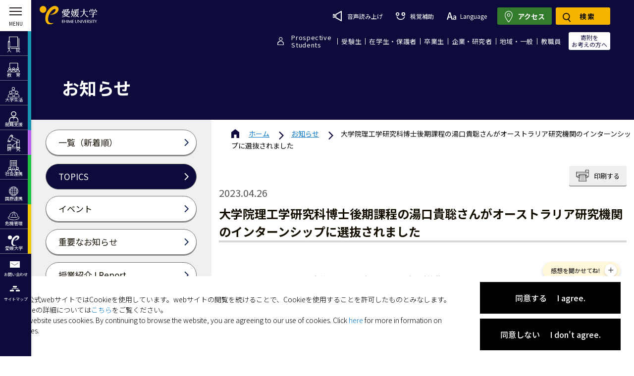

--- FILE ---
content_type: text/html; charset=UTF-8
request_url: https://www.ehime-u.ac.jp/tp_20230426_pros/
body_size: 40766
content:
<!DOCTYPE html>


<html lang="ja">
<head>
<meta charset="UTF-8">
    <meta http-equiv="X-UA-Compatible" content="IE=edge">
    <!-- <meta name="viewport" content="width=device-width, initial-scale=1.0"> -->
    <title>大学院理工学研究科博士後期課程の湯口貴聡さんがオーストラリア研究機関のインターンシップに選抜されました | 愛媛大学</title><!-- 
    <meta name = "format-detection" content = "telephone=no"> -->
    <meta http-equiv="X-UA-Compatible" content="IE=edge">
    <!-- Viewport -->
    <script>
        if ((navigator.userAgent.indexOf('iPhone') > 0) || navigator.userAgent.indexOf('iPod') > 0 || navigator
            .userAgent.indexOf('Android') > 0) {
            document.write('<meta name="viewport" content="width=device-width, initial-scale=1, user-scalable=no">');
        } else {
            document.write('<meta name="viewport" content="width=1150,user-scalable=yes">');
        }
    </script>

        <!-- Favicon -->
    <link rel="shortcut icon" type="image/vnd.microsoft.icon" href="https://www.ehime-u.ac.jp/wp-content/themes/ehime-university/assets/images/favicons/favicon.ico">
    <link rel="icon" type="image/vnd.microsoft.icon" href="https://www.ehime-u.ac.jp/wp-content/themes/ehime-university/assets/images/favicons/favicon.ico">
    <link rel="apple-touch-icon" sizes="57x57" href="https://www.ehime-u.ac.jp/wp-content/themes/ehime-university/assets/images/favicons/apple-touch-icon-57x57.png">
    <link rel="apple-touch-icon" sizes="60x60" href="https://www.ehime-u.ac.jp/wp-content/themes/ehime-university/assets/images/favicons/apple-touch-icon-60x60.png">
    <link rel="apple-touch-icon" sizes="72x72" href="https://www.ehime-u.ac.jp/wp-content/themes/ehime-university/assets/images/favicons/apple-touch-icon-72x72.png">
    <link rel="apple-touch-icon" sizes="76x76" href="https://www.ehime-u.ac.jp/wp-content/themes/ehime-university/assets/images/favicons/apple-touch-icon-76x76.png">
    <link rel="apple-touch-icon" sizes="114x114" href="https://www.ehime-u.ac.jp/wp-content/themes/ehime-university/assets/images/favicons/apple-touch-icon-114x114.png">
    <link rel="apple-touch-icon" sizes="120x120" href="https://www.ehime-u.ac.jp/wp-content/themes/ehime-university/assets/images/favicons/apple-touch-icon-120x120.png">
    <link rel="apple-touch-icon" sizes="144x144" href="https://www.ehime-u.ac.jp/wp-content/themes/ehime-university/assets/images/favicons/apple-touch-icon-144x144.png">
    <link rel="apple-touch-icon" sizes="152x152" href="https://www.ehime-u.ac.jp/wp-content/themes/ehime-university/assets/images/favicons/apple-touch-icon-152x152.png">
    <link rel="apple-touch-icon" sizes="180x180" href="https://www.ehime-u.ac.jp/wp-content/themes/ehime-university/assets/images/favicons/apple-touch-icon-180x180.png">
    <link rel="icon" type="image/png" sizes="36x36" href="https://www.ehime-u.ac.jp/wp-content/themes/ehime-university/assets/images/favicons/android-chrome-36x36.png">
    <link rel="icon" type="image/png" sizes="48x48" href="https://www.ehime-u.ac.jp/wp-content/themes/ehime-university/assets/images/favicons/android-chrome-48x48.png">
    <link rel="icon" type="image/png" sizes="72x72" href="https://www.ehime-u.ac.jp/wp-content/themes/ehime-university/assets/images/favicons/android-chrome-72x72.png">
    <link rel="icon" type="image/png" sizes="96x96" href="https://www.ehime-u.ac.jp/wp-content/themes/ehime-university/assets/images/favicons/android-chrome-96x96.png">
    <link rel="icon" type="image/png" sizes="128x128" href="https://www.ehime-u.ac.jp/wp-content/themes/ehime-university/assets/images/favicons/android-chrome-128x128.png">
    <link rel="icon" type="image/png" sizes="152x152" href="https://www.ehime-u.ac.jp/wp-content/themes/ehime-university/assets/images/favicons/android-chrome-152x152.png">
    <link rel="icon" type="image/png" sizes="192x192" href="https://www.ehime-u.ac.jp/wp-content/themes/ehime-university/assets/images/favicons/android-chrome-192x192.png">
    <link rel="icon" type="image/png" sizes="256x256" href="https://www.ehime-u.ac.jp/wp-content/themes/ehime-university/assets/images/favicons/android-chrome-256x256.png">
    <link rel="icon" type="image/png" sizes="384x384" href="https://www.ehime-u.ac.jp/wp-content/themes/ehime-university/assets/images/favicons/android-chrome-384x384.png">
    <link rel="icon" type="image/png" sizes="512x512" href="https://www.ehime-u.ac.jp/wp-content/themes/ehime-university/assets/images/favicons/android-chrome-512x512.png">
    <link rel="icon" type="image/png" sizes="36x36" href="https://www.ehime-u.ac.jp/wp-content/themes/ehime-university/assets/images/favicons/icon-36x36.png">
    <link rel="icon" type="image/png" sizes="48x48" href="https://www.ehime-u.ac.jp/wp-content/themes/ehime-university/assets/images/favicons/icon-48x48.png">
    <link rel="icon" type="image/png" sizes="72x72" href="https://www.ehime-u.ac.jp/wp-content/themes/ehime-university/assets/images/favicons/icon-72x72.png">
    <link rel="icon" type="image/png" sizes="96x96" href="https://www.ehime-u.ac.jp/wp-content/themes/ehime-university/assets/images/favicons/icon-96x96.png">
    <link rel="icon" type="image/png" sizes="128x128" href="https://www.ehime-u.ac.jp/wp-content/themes/ehime-university/assets/images/favicons/icon-128x128.png">
    <link rel="icon" type="image/png" sizes="144x144" href="https://www.ehime-u.ac.jp/wp-content/themes/ehime-university/assets/images/favicons/icon-144x144.png">
    <link rel="icon" type="image/png" sizes="152x152" href="https://www.ehime-u.ac.jp/wp-content/themes/ehime-university/assets/images/favicons/icon-152x152.png">
    <link rel="icon" type="image/png" sizes="160x160" href="https://www.ehime-u.ac.jp/wp-content/themes/ehime-university/assets/images/favicons/icon-160x160.png">
    <link rel="icon" type="image/png" sizes="192x192" href="https://www.ehime-u.ac.jp/wp-content/themes/ehime-university/assets/images/favicons/icon-192x192.png">
    <link rel="icon" type="image/png" sizes="196x196" href="https://www.ehime-u.ac.jp/wp-content/themes/ehime-university/assets/images/favicons/icon-196x196.png">
    <link rel="icon" type="image/png" sizes="256x256" href="https://www.ehime-u.ac.jp/wp-content/themes/ehime-university/assets/images/favicons/icon-256x256.png">
    <link rel="icon" type="image/png" sizes="384x384" href="https://www.ehime-u.ac.jp/wp-content/themes/ehime-university/assets/images/favicons/icon-384x384.png">
    <link rel="icon" type="image/png" sizes="512x512" href="https://www.ehime-u.ac.jp/wp-content/themes/ehime-university/assets/images/favicons/icon-512x512.png">
    <link rel="icon" type="image/png" sizes="16x16" href="https://www.ehime-u.ac.jp/wp-content/themes/ehime-university/assets/images/favicons/icon-16x16.png">
    <link rel="icon" type="image/png" sizes="24x24" href="https://www.ehime-u.ac.jp/wp-content/themes/ehime-university/assets/images/favicons/icon-24x24.png">
    <link rel="icon" type="image/png" sizes="32x32" href="https://www.ehime-u.ac.jp/wp-content/themes/ehime-university/assets/images/favicons/icon-32x32.png">

    <link rel="manifest" href="https://www.ehime-u.ac.jp/wp-content/themes/ehime-university/assets/images/favicons/manifest.json">

<!-- Google Tag Manager -->
<script>(function(w,d,s,l,i){w[l]=w[l]||[];w[l].push({'gtm.start':
new Date().getTime(),event:'gtm.js'});var f=d.getElementsByTagName(s)[0],
j=d.createElement(s),dl=l!='dataLayer'?'&l='+l:'';j.async=true;j.src=
'https://www.googletagmanager.com/gtm.js?id='+i+dl;f.parentNode.insertBefore(j,f);
})(window,document,'script','dataLayer','GTM-PP8F52T');</script>
<!-- End Google Tag Manager -->

        <!-- CSS Library Core -->
    <link rel="stylesheet" href="https://cdnjs.cloudflare.com/ajax/libs/jquery.perfect-scrollbar/1.5.5/css/perfect-scrollbar.min.css"/>
    <link rel="stylesheet" href="https://www.ehime-u.ac.jp/wp-content/themes/ehime-university/assets/css/asset.css?v=20228803" />
    <link rel="stylesheet" href="https://www.ehime-u.ac.jp/wp-content/themes/ehime-university/assets/css/asset-sm.css?v=20228803" />
    <link rel="stylesheet" type="text/css" href="//cdn.jsdelivr.net/npm/slick-carousel@1.8.1/slick/slick.css?v=20228803" />
    <link rel="stylesheet" href="https://www.ehime-u.ac.jp/wp-content/themes/ehime-university/assets/css/loading.css?v=20228803" />
    <link rel="stylesheet" href="https://www.ehime-u.ac.jp/wp-content/themes/ehime-university/assets/css/animation.css?v=20251127" />
    <link rel="stylesheet" href="https://www.ehime-u.ac.jp/wp-content/themes/ehime-university/assets/css/style.css?v=20251127"/>
    <link rel="stylesheet" href="https://www.ehime-u.ac.jp/wp-content/themes/ehime-university/assets/css/style-sm.css?v=202511272" />
    <link rel="stylesheet" href="https://www.ehime-u.ac.jp/wp-content/themes/ehime-university/style.css?v=20251127" /> 
    <link rel="stylesheet" href="https://www.ehime-u.ac.jp/wp-content/themes/ehime-university/assets/css/safari.css?v=20228803" />   
    <link rel="stylesheet" href="https://www.ehime-u.ac.jp/wp-content/themes/ehime-university/assets/css/ie.css?v=20228803" />   

    <script src="https://ajax.googleapis.com/ajax/libs/jquery/3.6.0/jquery.min.js"></script>
    <script src="https://cdnjs.cloudflare.com/ajax/libs/jquery-migrate/3.3.2/jquery-migrate.min.js"></script>
    <!-- <script src="https://cdnjs.cloudflare.com/ajax/libs/perfect-scrollbar/1.5.5/perfect-scrollbar.min.js"></script> -->
    <script  src="https://www.ehime-u.ac.jp/wp-content/cache/minify/3f5ab.js"></script>

        <link rel="stylesheet" href="https://unpkg.com/scroll-hint@1.1.2/css/scroll-hint.css">
    <script src="https://unpkg.com/scroll-hint@1.1.2/js/scroll-hint.js"></script>
    <script src="https://ajaxzip3.github.io/ajaxzip3.js" charset="UTF-8"></script>
        <script>
        $(document).ready(function () {
            var width = $(window).width();
            if (width > 767) {
                if(!$('body').hasClass('single')){
                    $('body').addClass('menu-open shownav');
                    $('.menu-wrapper > .menu-inner').addClass('extend');
                    $('.menu-wrapper > .menu-inner > .menu-cover').addClass('open');
                    $('.header-nav-main').addClass('menu-left-active');
                    $('body .menu-wrapper .menu-item > a > span').addClass('show');
                }
            };
        });
    </script>
        
	<style>img:is([sizes="auto" i], [sizes^="auto," i]) { contain-intrinsic-size: 3000px 1500px }</style>
	<link rel="alternate" hreflang="ja" href="https://www.ehime-u.ac.jp/tp_20230426_pros/" />
<link rel="alternate" hreflang="x-default" href="https://www.ehime-u.ac.jp/tp_20230426_pros/" />

<!-- Search Engine Optimization by Rank Math - https://rankmath.com/ -->
<meta name="robots" content="follow, index, max-snippet:-1, max-video-preview:-1, max-image-preview:large"/>
<link rel="canonical" href="https://www.ehime-u.ac.jp/tp_20230426_pros/" />
<meta property="og:locale" content="ja_JP" />
<meta property="og:type" content="article" />
<meta property="og:title" content="大学院理工学研究科博士後期課程の湯口貴聡さんがオーストラリア研究機関のインターンシップに選抜されました | 愛媛大学" />
<meta property="og:description" content="オーストラリアの医学研究機関WEHI（ウィーハイ）が募集しているインターンシップ「研究体験型留学生プログラム：InSPIRE」に、愛媛大学先端研究・学術推進機構プロテオサイエンスセンターの高島准教授が指導する博士後期課程 [&hellip;]" />
<meta property="og:url" content="https://www.ehime-u.ac.jp/tp_20230426_pros/" />
<meta property="og:site_name" content="愛媛大学" />
<meta property="article:section" content="学生" />
<meta property="og:updated_time" content="2023-04-26T16:22:45+09:00" />
<meta property="og:image" content="https://www.ehime-u.ac.jp/wp-content/uploads/2023/04/DSCF6899-1024x683.jpg" />
<meta property="og:image:secure_url" content="https://www.ehime-u.ac.jp/wp-content/uploads/2023/04/DSCF6899-1024x683.jpg" />
<meta property="og:image:width" content="1024" />
<meta property="og:image:height" content="683" />
<meta property="og:image:alt" content="大学院理工学研究科博士後期課程の湯口貴聡さんがオーストラリア研究機関のインターンシップに選抜されました" />
<meta property="og:image:type" content="image/jpeg" />
<meta property="article:published_time" content="2023-04-26T16:22:43+09:00" />
<meta property="article:modified_time" content="2023-04-26T16:22:45+09:00" />
<meta name="twitter:card" content="summary_large_image" />
<meta name="twitter:title" content="大学院理工学研究科博士後期課程の湯口貴聡さんがオーストラリア研究機関のインターンシップに選抜されました | 愛媛大学" />
<meta name="twitter:description" content="オーストラリアの医学研究機関WEHI（ウィーハイ）が募集しているインターンシップ「研究体験型留学生プログラム：InSPIRE」に、愛媛大学先端研究・学術推進機構プロテオサイエンスセンターの高島准教授が指導する博士後期課程 [&hellip;]" />
<meta name="twitter:image" content="https://www.ehime-u.ac.jp/wp-content/uploads/2023/04/DSCF6899-1024x683.jpg" />
<meta name="twitter:label1" content="によって書かれた" />
<meta name="twitter:data1" content="研究支援課SAWASAKI" />
<meta name="twitter:label2" content="読む時間" />
<meta name="twitter:data2" content="一分未満" />
<script type="application/ld+json" class="rank-math-schema">{"@context":"https://schema.org","@graph":[{"@type":["CollegeOrUniversity","Organization"],"@id":"https://www.ehime-u.ac.jp/#organization","name":"\u611b\u5a9b\u5927\u5b66","url":"https://www.ehime-u.ac.jp","logo":{"@type":"ImageObject","@id":"https://www.ehime-u.ac.jp/#logo","url":"https://www.ehime-u.ac.jp/wp-content/uploads/2022/03/ehime-u.png","contentUrl":"https://www.ehime-u.ac.jp/wp-content/uploads/2022/03/ehime-u.png","caption":"\u611b\u5a9b\u5927\u5b66","inLanguage":"ja","width":"320","height":"240"}},{"@type":"WebSite","@id":"https://www.ehime-u.ac.jp/#website","url":"https://www.ehime-u.ac.jp","name":"\u611b\u5a9b\u5927\u5b66","publisher":{"@id":"https://www.ehime-u.ac.jp/#organization"},"inLanguage":"ja"},{"@type":"ImageObject","@id":"https://www.ehime-u.ac.jp/wp-content/uploads/2023/04/DSCF6899.jpg","url":"https://www.ehime-u.ac.jp/wp-content/uploads/2023/04/DSCF6899.jpg","width":"2184","height":"1456","inLanguage":"ja"},{"@type":"WebPage","@id":"https://www.ehime-u.ac.jp/tp_20230426_pros/#webpage","url":"https://www.ehime-u.ac.jp/tp_20230426_pros/","name":"\u5927\u5b66\u9662\u7406\u5de5\u5b66\u7814\u7a76\u79d1\u535a\u58eb\u5f8c\u671f\u8ab2\u7a0b\u306e\u6e6f\u53e3\u8cb4\u8061\u3055\u3093\u304c\u30aa\u30fc\u30b9\u30c8\u30e9\u30ea\u30a2\u7814\u7a76\u6a5f\u95a2\u306e\u30a4\u30f3\u30bf\u30fc\u30f3\u30b7\u30c3\u30d7\u306b\u9078\u629c\u3055\u308c\u307e\u3057\u305f | \u611b\u5a9b\u5927\u5b66","datePublished":"2023-04-26T16:22:43+09:00","dateModified":"2023-04-26T16:22:45+09:00","isPartOf":{"@id":"https://www.ehime-u.ac.jp/#website"},"primaryImageOfPage":{"@id":"https://www.ehime-u.ac.jp/wp-content/uploads/2023/04/DSCF6899.jpg"},"inLanguage":"ja"},{"@type":"Person","@id":"https://www.ehime-u.ac.jp/author/sawasaki-yukiko-me/","name":"\u7814\u7a76\u652f\u63f4\u8ab2SAWASAKI","url":"https://www.ehime-u.ac.jp/author/sawasaki-yukiko-me/","image":{"@type":"ImageObject","@id":"https://secure.gravatar.com/avatar/36cb5aafad8bfa9a9017a6a24524ab3c?s=96&amp;d=mm&amp;r=g","url":"https://secure.gravatar.com/avatar/36cb5aafad8bfa9a9017a6a24524ab3c?s=96&amp;d=mm&amp;r=g","caption":"\u7814\u7a76\u652f\u63f4\u8ab2SAWASAKI","inLanguage":"ja"},"worksFor":{"@id":"https://www.ehime-u.ac.jp/#organization"}},{"@type":"BlogPosting","headline":"\u5927\u5b66\u9662\u7406\u5de5\u5b66\u7814\u7a76\u79d1\u535a\u58eb\u5f8c\u671f\u8ab2\u7a0b\u306e\u6e6f\u53e3\u8cb4\u8061\u3055\u3093\u304c\u30aa\u30fc\u30b9\u30c8\u30e9\u30ea\u30a2\u7814\u7a76\u6a5f\u95a2\u306e\u30a4\u30f3\u30bf\u30fc\u30f3\u30b7\u30c3\u30d7\u306b\u9078\u629c\u3055\u308c\u307e\u3057\u305f | \u611b\u5a9b\u5927\u5b66","datePublished":"2023-04-26T16:22:43+09:00","dateModified":"2023-04-26T16:22:45+09:00","articleSection":"\u7814\u7a76, \u56fd\u969b, \u5b66\u751f, \u5148\u7aef\u7814\u7a76\u30fb\u5b66\u8853\u652f\u63f4\u6a5f\u69cb","author":{"@id":"https://www.ehime-u.ac.jp/author/sawasaki-yukiko-me/","name":"\u7814\u7a76\u652f\u63f4\u8ab2SAWASAKI"},"publisher":{"@id":"https://www.ehime-u.ac.jp/#organization"},"description":"\u30aa\u30fc\u30b9\u30c8\u30e9\u30ea\u30a2\u306e\u533b\u5b66\u7814\u7a76\u6a5f\u95a2WEHI\uff08\u30a6\u30a3\u30fc\u30cf\u30a4\uff09\u304c\u52df\u96c6\u3057\u3066\u3044\u308b\u30a4\u30f3\u30bf\u30fc\u30f3\u30b7\u30c3\u30d7\u300c\u7814\u7a76\u4f53\u9a13\u578b\u7559\u5b66\u751f\u30d7\u30ed\u30b0\u30e9\u30e0\uff1aInSPIRE\u300d\u306b\u3001\u611b\u5a9b\u5927\u5b66\u5148\u7aef\u7814\u7a76\u30fb\u5b66\u8853\u63a8\u9032\u6a5f\u69cb\u30d7\u30ed\u30c6\u30aa\u30b5\u30a4\u30a8\u30f3\u30b9\u30bb\u30f3\u30bf\u30fc\u306e\u9ad8\u5cf6\u51c6\u6559\u6388\u304c\u6307\u5c0e\u3059\u308b\u535a\u58eb\u5f8c\u671f\u8ab2\u7a0b\u306e\u6e6f\u53e3\u8cb4\u8061\u3055\u3093\u304c\u9078\u629c\u3055\u308c\u307e\u3057\u305f\u3002InSPIRE\u306b\u30d7\u30ed\u30c6\u30aa\u30b5\u30a4\u30a8\u30f3\u30b9\u30bb\u30f3\u30bf\u30fc\u306e\u5b66\u751f\u304c\u5fdc\u52df\u3067\u304d\u308b\u3088\u3046\u306b\u306a\u3063\u305f\u306e\u306f\u6628\u5e74\u304b\u3089\u306e\u3053\u3068\u3067\u3001\u6628\u5e74\u306f\u540c\u3058\u304f\u9ad8\u5cf6\u51c6\u6559\u6388\u304c\u6307\u5c0e\u3059\u308b\u540c\u7814\u7a76\u79d1\u535a\u58eb\u5f8c\u671f\u8ab2\u7a0b\u30cf\u30c3\u30b5\u30f3 \u30a4\u30d5\u30e9\u3055\u3093\u304c\u9078\u629c\u3055\u308c\u3066\u3044\u307e\u3059\u3002","name":"\u5927\u5b66\u9662\u7406\u5de5\u5b66\u7814\u7a76\u79d1\u535a\u58eb\u5f8c\u671f\u8ab2\u7a0b\u306e\u6e6f\u53e3\u8cb4\u8061\u3055\u3093\u304c\u30aa\u30fc\u30b9\u30c8\u30e9\u30ea\u30a2\u7814\u7a76\u6a5f\u95a2\u306e\u30a4\u30f3\u30bf\u30fc\u30f3\u30b7\u30c3\u30d7\u306b\u9078\u629c\u3055\u308c\u307e\u3057\u305f | \u611b\u5a9b\u5927\u5b66","@id":"https://www.ehime-u.ac.jp/tp_20230426_pros/#richSnippet","isPartOf":{"@id":"https://www.ehime-u.ac.jp/tp_20230426_pros/#webpage"},"image":{"@id":"https://www.ehime-u.ac.jp/wp-content/uploads/2023/04/DSCF6899.jpg"},"inLanguage":"ja","mainEntityOfPage":{"@id":"https://www.ehime-u.ac.jp/tp_20230426_pros/#webpage"}}]}</script>
<!-- /Rank Math WordPress SEO プラグイン -->

<link rel="alternate" type="application/rss+xml" title="愛媛大学 &raquo; 大学院理工学研究科博士後期課程の湯口貴聡さんがオーストラリア研究機関のインターンシップに選抜されました のコメントのフィード" href="https://www.ehime-u.ac.jp/tp_20230426_pros/feed/" />
<script type="text/javascript">
/* <![CDATA[ */
window._wpemojiSettings = {"baseUrl":"https:\/\/s.w.org\/images\/core\/emoji\/15.0.3\/72x72\/","ext":".png","svgUrl":"https:\/\/s.w.org\/images\/core\/emoji\/15.0.3\/svg\/","svgExt":".svg","source":{"wpemoji":"https:\/\/www.ehime-u.ac.jp\/wp-includes\/js\/wp-emoji.js?ver=6.7.1","twemoji":"https:\/\/www.ehime-u.ac.jp\/wp-includes\/js\/twemoji.js?ver=6.7.1"}};
/**
 * @output wp-includes/js/wp-emoji-loader.js
 */

/**
 * Emoji Settings as exported in PHP via _print_emoji_detection_script().
 * @typedef WPEmojiSettings
 * @type {object}
 * @property {?object} source
 * @property {?string} source.concatemoji
 * @property {?string} source.twemoji
 * @property {?string} source.wpemoji
 * @property {?boolean} DOMReady
 * @property {?Function} readyCallback
 */

/**
 * Support tests.
 * @typedef SupportTests
 * @type {object}
 * @property {?boolean} flag
 * @property {?boolean} emoji
 */

/**
 * IIFE to detect emoji support and load Twemoji if needed.
 *
 * @param {Window} window
 * @param {Document} document
 * @param {WPEmojiSettings} settings
 */
( function wpEmojiLoader( window, document, settings ) {
	if ( typeof Promise === 'undefined' ) {
		return;
	}

	var sessionStorageKey = 'wpEmojiSettingsSupports';
	var tests = [ 'flag', 'emoji' ];

	/**
	 * Checks whether the browser supports offloading to a Worker.
	 *
	 * @since 6.3.0
	 *
	 * @private
	 *
	 * @returns {boolean}
	 */
	function supportsWorkerOffloading() {
		return (
			typeof Worker !== 'undefined' &&
			typeof OffscreenCanvas !== 'undefined' &&
			typeof URL !== 'undefined' &&
			URL.createObjectURL &&
			typeof Blob !== 'undefined'
		);
	}

	/**
	 * @typedef SessionSupportTests
	 * @type {object}
	 * @property {number} timestamp
	 * @property {SupportTests} supportTests
	 */

	/**
	 * Get support tests from session.
	 *
	 * @since 6.3.0
	 *
	 * @private
	 *
	 * @returns {?SupportTests} Support tests, or null if not set or older than 1 week.
	 */
	function getSessionSupportTests() {
		try {
			/** @type {SessionSupportTests} */
			var item = JSON.parse(
				sessionStorage.getItem( sessionStorageKey )
			);
			if (
				typeof item === 'object' &&
				typeof item.timestamp === 'number' &&
				new Date().valueOf() < item.timestamp + 604800 && // Note: Number is a week in seconds.
				typeof item.supportTests === 'object'
			) {
				return item.supportTests;
			}
		} catch ( e ) {}
		return null;
	}

	/**
	 * Persist the supports in session storage.
	 *
	 * @since 6.3.0
	 *
	 * @private
	 *
	 * @param {SupportTests} supportTests Support tests.
	 */
	function setSessionSupportTests( supportTests ) {
		try {
			/** @type {SessionSupportTests} */
			var item = {
				supportTests: supportTests,
				timestamp: new Date().valueOf()
			};

			sessionStorage.setItem(
				sessionStorageKey,
				JSON.stringify( item )
			);
		} catch ( e ) {}
	}

	/**
	 * Checks if two sets of Emoji characters render the same visually.
	 *
	 * This function may be serialized to run in a Worker. Therefore, it cannot refer to variables from the containing
	 * scope. Everything must be passed by parameters.
	 *
	 * @since 4.9.0
	 *
	 * @private
	 *
	 * @param {CanvasRenderingContext2D} context 2D Context.
	 * @param {string} set1 Set of Emoji to test.
	 * @param {string} set2 Set of Emoji to test.
	 *
	 * @return {boolean} True if the two sets render the same.
	 */
	function emojiSetsRenderIdentically( context, set1, set2 ) {
		// Cleanup from previous test.
		context.clearRect( 0, 0, context.canvas.width, context.canvas.height );
		context.fillText( set1, 0, 0 );
		var rendered1 = new Uint32Array(
			context.getImageData(
				0,
				0,
				context.canvas.width,
				context.canvas.height
			).data
		);

		// Cleanup from previous test.
		context.clearRect( 0, 0, context.canvas.width, context.canvas.height );
		context.fillText( set2, 0, 0 );
		var rendered2 = new Uint32Array(
			context.getImageData(
				0,
				0,
				context.canvas.width,
				context.canvas.height
			).data
		);

		return rendered1.every( function ( rendered2Data, index ) {
			return rendered2Data === rendered2[ index ];
		} );
	}

	/**
	 * Determines if the browser properly renders Emoji that Twemoji can supplement.
	 *
	 * This function may be serialized to run in a Worker. Therefore, it cannot refer to variables from the containing
	 * scope. Everything must be passed by parameters.
	 *
	 * @since 4.2.0
	 *
	 * @private
	 *
	 * @param {CanvasRenderingContext2D} context 2D Context.
	 * @param {string} type Whether to test for support of "flag" or "emoji".
	 * @param {Function} emojiSetsRenderIdentically Reference to emojiSetsRenderIdentically function, needed due to minification.
	 *
	 * @return {boolean} True if the browser can render emoji, false if it cannot.
	 */
	function browserSupportsEmoji( context, type, emojiSetsRenderIdentically ) {
		var isIdentical;

		switch ( type ) {
			case 'flag':
				/*
				 * Test for Transgender flag compatibility. Added in Unicode 13.
				 *
				 * To test for support, we try to render it, and compare the rendering to how it would look if
				 * the browser doesn't render it correctly (white flag emoji + transgender symbol).
				 */
				isIdentical = emojiSetsRenderIdentically(
					context,
					'\uD83C\uDFF3\uFE0F\u200D\u26A7\uFE0F', // as a zero-width joiner sequence
					'\uD83C\uDFF3\uFE0F\u200B\u26A7\uFE0F' // separated by a zero-width space
				);

				if ( isIdentical ) {
					return false;
				}

				/*
				 * Test for UN flag compatibility. This is the least supported of the letter locale flags,
				 * so gives us an easy test for full support.
				 *
				 * To test for support, we try to render it, and compare the rendering to how it would look if
				 * the browser doesn't render it correctly ([U] + [N]).
				 */
				isIdentical = emojiSetsRenderIdentically(
					context,
					'\uD83C\uDDFA\uD83C\uDDF3', // as the sequence of two code points
					'\uD83C\uDDFA\u200B\uD83C\uDDF3' // as the two code points separated by a zero-width space
				);

				if ( isIdentical ) {
					return false;
				}

				/*
				 * Test for English flag compatibility. England is a country in the United Kingdom, it
				 * does not have a two letter locale code but rather a five letter sub-division code.
				 *
				 * To test for support, we try to render it, and compare the rendering to how it would look if
				 * the browser doesn't render it correctly (black flag emoji + [G] + [B] + [E] + [N] + [G]).
				 */
				isIdentical = emojiSetsRenderIdentically(
					context,
					// as the flag sequence
					'\uD83C\uDFF4\uDB40\uDC67\uDB40\uDC62\uDB40\uDC65\uDB40\uDC6E\uDB40\uDC67\uDB40\uDC7F',
					// with each code point separated by a zero-width space
					'\uD83C\uDFF4\u200B\uDB40\uDC67\u200B\uDB40\uDC62\u200B\uDB40\uDC65\u200B\uDB40\uDC6E\u200B\uDB40\uDC67\u200B\uDB40\uDC7F'
				);

				return ! isIdentical;
			case 'emoji':
				/*
				 * Four and twenty blackbirds baked in a pie.
				 *
				 * To test for Emoji 15.0 support, try to render a new emoji: Blackbird.
				 *
				 * The Blackbird is a ZWJ sequence combining 🐦 Bird and ⬛ large black square.,
				 *
				 * 0x1F426 (\uD83D\uDC26) == Bird
				 * 0x200D == Zero-Width Joiner (ZWJ) that links the code points for the new emoji or
				 * 0x200B == Zero-Width Space (ZWS) that is rendered for clients not supporting the new emoji.
				 * 0x2B1B == Large Black Square
				 *
				 * When updating this test for future Emoji releases, ensure that individual emoji that make up the
				 * sequence come from older emoji standards.
				 */
				isIdentical = emojiSetsRenderIdentically(
					context,
					'\uD83D\uDC26\u200D\u2B1B', // as the zero-width joiner sequence
					'\uD83D\uDC26\u200B\u2B1B' // separated by a zero-width space
				);

				return ! isIdentical;
		}

		return false;
	}

	/**
	 * Checks emoji support tests.
	 *
	 * This function may be serialized to run in a Worker. Therefore, it cannot refer to variables from the containing
	 * scope. Everything must be passed by parameters.
	 *
	 * @since 6.3.0
	 *
	 * @private
	 *
	 * @param {string[]} tests Tests.
	 * @param {Function} browserSupportsEmoji Reference to browserSupportsEmoji function, needed due to minification.
	 * @param {Function} emojiSetsRenderIdentically Reference to emojiSetsRenderIdentically function, needed due to minification.
	 *
	 * @return {SupportTests} Support tests.
	 */
	function testEmojiSupports( tests, browserSupportsEmoji, emojiSetsRenderIdentically ) {
		var canvas;
		if (
			typeof WorkerGlobalScope !== 'undefined' &&
			self instanceof WorkerGlobalScope
		) {
			canvas = new OffscreenCanvas( 300, 150 ); // Dimensions are default for HTMLCanvasElement.
		} else {
			canvas = document.createElement( 'canvas' );
		}

		var context = canvas.getContext( '2d', { willReadFrequently: true } );

		/*
		 * Chrome on OS X added native emoji rendering in M41. Unfortunately,
		 * it doesn't work when the font is bolder than 500 weight. So, we
		 * check for bold rendering support to avoid invisible emoji in Chrome.
		 */
		context.textBaseline = 'top';
		context.font = '600 32px Arial';

		var supports = {};
		tests.forEach( function ( test ) {
			supports[ test ] = browserSupportsEmoji( context, test, emojiSetsRenderIdentically );
		} );
		return supports;
	}

	/**
	 * Adds a script to the head of the document.
	 *
	 * @ignore
	 *
	 * @since 4.2.0
	 *
	 * @param {string} src The url where the script is located.
	 *
	 * @return {void}
	 */
	function addScript( src ) {
		var script = document.createElement( 'script' );
		script.src = src;
		script.defer = true;
		document.head.appendChild( script );
	}

	settings.supports = {
		everything: true,
		everythingExceptFlag: true
	};

	// Create a promise for DOMContentLoaded since the worker logic may finish after the event has fired.
	var domReadyPromise = new Promise( function ( resolve ) {
		document.addEventListener( 'DOMContentLoaded', resolve, {
			once: true
		} );
	} );

	// Obtain the emoji support from the browser, asynchronously when possible.
	new Promise( function ( resolve ) {
		var supportTests = getSessionSupportTests();
		if ( supportTests ) {
			resolve( supportTests );
			return;
		}

		if ( supportsWorkerOffloading() ) {
			try {
				// Note that the functions are being passed as arguments due to minification.
				var workerScript =
					'postMessage(' +
					testEmojiSupports.toString() +
					'(' +
					[
						JSON.stringify( tests ),
						browserSupportsEmoji.toString(),
						emojiSetsRenderIdentically.toString()
					].join( ',' ) +
					'));';
				var blob = new Blob( [ workerScript ], {
					type: 'text/javascript'
				} );
				var worker = new Worker( URL.createObjectURL( blob ), { name: 'wpTestEmojiSupports' } );
				worker.onmessage = function ( event ) {
					supportTests = event.data;
					setSessionSupportTests( supportTests );
					worker.terminate();
					resolve( supportTests );
				};
				return;
			} catch ( e ) {}
		}

		supportTests = testEmojiSupports( tests, browserSupportsEmoji, emojiSetsRenderIdentically );
		setSessionSupportTests( supportTests );
		resolve( supportTests );
	} )
		// Once the browser emoji support has been obtained from the session, finalize the settings.
		.then( function ( supportTests ) {
			/*
			 * Tests the browser support for flag emojis and other emojis, and adjusts the
			 * support settings accordingly.
			 */
			for ( var test in supportTests ) {
				settings.supports[ test ] = supportTests[ test ];

				settings.supports.everything =
					settings.supports.everything && settings.supports[ test ];

				if ( 'flag' !== test ) {
					settings.supports.everythingExceptFlag =
						settings.supports.everythingExceptFlag &&
						settings.supports[ test ];
				}
			}

			settings.supports.everythingExceptFlag =
				settings.supports.everythingExceptFlag &&
				! settings.supports.flag;

			// Sets DOMReady to false and assigns a ready function to settings.
			settings.DOMReady = false;
			settings.readyCallback = function () {
				settings.DOMReady = true;
			};
		} )
		.then( function () {
			return domReadyPromise;
		} )
		.then( function () {
			// When the browser can not render everything we need to load a polyfill.
			if ( ! settings.supports.everything ) {
				settings.readyCallback();

				var src = settings.source || {};

				if ( src.concatemoji ) {
					addScript( src.concatemoji );
				} else if ( src.wpemoji && src.twemoji ) {
					addScript( src.twemoji );
					addScript( src.wpemoji );
				}
			}
		} );
} )( window, document, window._wpemojiSettings );

/* ]]> */
</script>
<style id='wp-emoji-styles-inline-css' type='text/css'>

	img.wp-smiley, img.emoji {
		display: inline !important;
		border: none !important;
		box-shadow: none !important;
		height: 1em !important;
		width: 1em !important;
		margin: 0 0.07em !important;
		vertical-align: -0.1em !important;
		background: none !important;
		padding: 0 !important;
	}
</style>
<link rel='stylesheet' id='wp-block-library-css' href='https://www.ehime-u.ac.jp/wp-includes/css/dist/block-library/style.css?ver=6.7.1' type='text/css' media='all' />
<style id='rank-math-toc-block-style-inline-css' type='text/css'>
.wp-block-rank-math-toc-block nav ol{counter-reset:item}.wp-block-rank-math-toc-block nav ol li{display:block}.wp-block-rank-math-toc-block nav ol li:before{content:counters(item, ".") ". ";counter-increment:item}

</style>
<style id='rank-math-rich-snippet-style-inline-css' type='text/css'>
/*!
* Plugin:  Rank Math
* URL: https://rankmath.com/wordpress/plugin/seo-suite/
* Name:  rank-math-review-snippet.css
*/@-webkit-keyframes spin{0%{-webkit-transform:rotate(0deg)}100%{-webkit-transform:rotate(-360deg)}}@keyframes spin{0%{-webkit-transform:rotate(0deg)}100%{-webkit-transform:rotate(-360deg)}}@keyframes bounce{from{-webkit-transform:translateY(0px);transform:translateY(0px)}to{-webkit-transform:translateY(-5px);transform:translateY(-5px)}}@-webkit-keyframes bounce{from{-webkit-transform:translateY(0px);transform:translateY(0px)}to{-webkit-transform:translateY(-5px);transform:translateY(-5px)}}@-webkit-keyframes loading{0%{background-size:20% 50% ,20% 50% ,20% 50%}20%{background-size:20% 20% ,20% 50% ,20% 50%}40%{background-size:20% 100%,20% 20% ,20% 50%}60%{background-size:20% 50% ,20% 100%,20% 20%}80%{background-size:20% 50% ,20% 50% ,20% 100%}100%{background-size:20% 50% ,20% 50% ,20% 50%}}@keyframes loading{0%{background-size:20% 50% ,20% 50% ,20% 50%}20%{background-size:20% 20% ,20% 50% ,20% 50%}40%{background-size:20% 100%,20% 20% ,20% 50%}60%{background-size:20% 50% ,20% 100%,20% 20%}80%{background-size:20% 50% ,20% 50% ,20% 100%}100%{background-size:20% 50% ,20% 50% ,20% 50%}}:root{--rankmath-wp-adminbar-height: 0}#rank-math-rich-snippet-wrapper{overflow:hidden}#rank-math-rich-snippet-wrapper h5.rank-math-title{display:block;font-size:18px;line-height:1.4}#rank-math-rich-snippet-wrapper .rank-math-review-image{float:right;max-width:40%;margin-left:15px}#rank-math-rich-snippet-wrapper .rank-math-review-data{margin-bottom:15px}#rank-math-rich-snippet-wrapper .rank-math-total-wrapper{width:100%;padding:0 0 20px 0;float:left;clear:both;position:relative;-webkit-box-sizing:border-box;box-sizing:border-box}#rank-math-rich-snippet-wrapper .rank-math-total-wrapper .rank-math-total{border:0;display:block;margin:0;width:auto;float:left;text-align:left;padding:0;font-size:24px;line-height:1;font-weight:700;-webkit-box-sizing:border-box;box-sizing:border-box;overflow:hidden}#rank-math-rich-snippet-wrapper .rank-math-total-wrapper .rank-math-review-star{float:left;margin-left:15px;margin-top:5px;position:relative;z-index:99;line-height:1}#rank-math-rich-snippet-wrapper .rank-math-total-wrapper .rank-math-review-star .rank-math-review-result-wrapper{display:inline-block;white-space:nowrap;position:relative;color:#e7e7e7}#rank-math-rich-snippet-wrapper .rank-math-total-wrapper .rank-math-review-star .rank-math-review-result-wrapper .rank-math-review-result{position:absolute;top:0;left:0;overflow:hidden;white-space:nowrap;color:#ffbe01}#rank-math-rich-snippet-wrapper .rank-math-total-wrapper .rank-math-review-star .rank-math-review-result-wrapper i{font-size:18px;-webkit-text-stroke-width:1px;font-style:normal;padding:0 2px;line-height:inherit}#rank-math-rich-snippet-wrapper .rank-math-total-wrapper .rank-math-review-star .rank-math-review-result-wrapper i:before{content:"\2605"}body.rtl #rank-math-rich-snippet-wrapper .rank-math-review-image{float:left;margin-left:0;margin-right:15px}body.rtl #rank-math-rich-snippet-wrapper .rank-math-total-wrapper .rank-math-total{float:right}body.rtl #rank-math-rich-snippet-wrapper .rank-math-total-wrapper .rank-math-review-star{float:right;margin-left:0;margin-right:15px}body.rtl #rank-math-rich-snippet-wrapper .rank-math-total-wrapper .rank-math-review-star .rank-math-review-result{left:auto;right:0}@media screen and (max-width: 480px){#rank-math-rich-snippet-wrapper .rank-math-review-image{display:block;max-width:100%;width:100%;text-align:center;margin-right:0}#rank-math-rich-snippet-wrapper .rank-math-review-data{clear:both}}.clear{clear:both}

</style>
<style id='classic-theme-styles-inline-css' type='text/css'>
/**
 * These rules are needed for backwards compatibility.
 * They should match the button element rules in the base theme.json file.
 */
.wp-block-button__link {
	color: #ffffff;
	background-color: #32373c;
	border-radius: 9999px; /* 100% causes an oval, but any explicit but really high value retains the pill shape. */

	/* This needs a low specificity so it won't override the rules from the button element if defined in theme.json. */
	box-shadow: none;
	text-decoration: none;

	/* The extra 2px are added to size solids the same as the outline versions.*/
	padding: calc(0.667em + 2px) calc(1.333em + 2px);

	font-size: 1.125em;
}

.wp-block-file__button {
	background: #32373c;
	color: #ffffff;
	text-decoration: none;
}

</style>
<style id='global-styles-inline-css' type='text/css'>
:root{--wp--preset--aspect-ratio--square: 1;--wp--preset--aspect-ratio--4-3: 4/3;--wp--preset--aspect-ratio--3-4: 3/4;--wp--preset--aspect-ratio--3-2: 3/2;--wp--preset--aspect-ratio--2-3: 2/3;--wp--preset--aspect-ratio--16-9: 16/9;--wp--preset--aspect-ratio--9-16: 9/16;--wp--preset--color--black: #000000;--wp--preset--color--cyan-bluish-gray: #abb8c3;--wp--preset--color--white: #ffffff;--wp--preset--color--pale-pink: #f78da7;--wp--preset--color--vivid-red: #cf2e2e;--wp--preset--color--luminous-vivid-orange: #ff6900;--wp--preset--color--luminous-vivid-amber: #fcb900;--wp--preset--color--light-green-cyan: #7bdcb5;--wp--preset--color--vivid-green-cyan: #00d084;--wp--preset--color--pale-cyan-blue: #8ed1fc;--wp--preset--color--vivid-cyan-blue: #0693e3;--wp--preset--color--vivid-purple: #9b51e0;--wp--preset--gradient--vivid-cyan-blue-to-vivid-purple: linear-gradient(135deg,rgba(6,147,227,1) 0%,rgb(155,81,224) 100%);--wp--preset--gradient--light-green-cyan-to-vivid-green-cyan: linear-gradient(135deg,rgb(122,220,180) 0%,rgb(0,208,130) 100%);--wp--preset--gradient--luminous-vivid-amber-to-luminous-vivid-orange: linear-gradient(135deg,rgba(252,185,0,1) 0%,rgba(255,105,0,1) 100%);--wp--preset--gradient--luminous-vivid-orange-to-vivid-red: linear-gradient(135deg,rgba(255,105,0,1) 0%,rgb(207,46,46) 100%);--wp--preset--gradient--very-light-gray-to-cyan-bluish-gray: linear-gradient(135deg,rgb(238,238,238) 0%,rgb(169,184,195) 100%);--wp--preset--gradient--cool-to-warm-spectrum: linear-gradient(135deg,rgb(74,234,220) 0%,rgb(151,120,209) 20%,rgb(207,42,186) 40%,rgb(238,44,130) 60%,rgb(251,105,98) 80%,rgb(254,248,76) 100%);--wp--preset--gradient--blush-light-purple: linear-gradient(135deg,rgb(255,206,236) 0%,rgb(152,150,240) 100%);--wp--preset--gradient--blush-bordeaux: linear-gradient(135deg,rgb(254,205,165) 0%,rgb(254,45,45) 50%,rgb(107,0,62) 100%);--wp--preset--gradient--luminous-dusk: linear-gradient(135deg,rgb(255,203,112) 0%,rgb(199,81,192) 50%,rgb(65,88,208) 100%);--wp--preset--gradient--pale-ocean: linear-gradient(135deg,rgb(255,245,203) 0%,rgb(182,227,212) 50%,rgb(51,167,181) 100%);--wp--preset--gradient--electric-grass: linear-gradient(135deg,rgb(202,248,128) 0%,rgb(113,206,126) 100%);--wp--preset--gradient--midnight: linear-gradient(135deg,rgb(2,3,129) 0%,rgb(40,116,252) 100%);--wp--preset--font-size--small: 13px;--wp--preset--font-size--medium: 20px;--wp--preset--font-size--large: 36px;--wp--preset--font-size--x-large: 42px;--wp--preset--spacing--20: 0.44rem;--wp--preset--spacing--30: 0.67rem;--wp--preset--spacing--40: 1rem;--wp--preset--spacing--50: 1.5rem;--wp--preset--spacing--60: 2.25rem;--wp--preset--spacing--70: 3.38rem;--wp--preset--spacing--80: 5.06rem;--wp--preset--shadow--natural: 6px 6px 9px rgba(0, 0, 0, 0.2);--wp--preset--shadow--deep: 12px 12px 50px rgba(0, 0, 0, 0.4);--wp--preset--shadow--sharp: 6px 6px 0px rgba(0, 0, 0, 0.2);--wp--preset--shadow--outlined: 6px 6px 0px -3px rgba(255, 255, 255, 1), 6px 6px rgba(0, 0, 0, 1);--wp--preset--shadow--crisp: 6px 6px 0px rgba(0, 0, 0, 1);}:where(.is-layout-flex){gap: 0.5em;}:where(.is-layout-grid){gap: 0.5em;}body .is-layout-flex{display: flex;}.is-layout-flex{flex-wrap: wrap;align-items: center;}.is-layout-flex > :is(*, div){margin: 0;}body .is-layout-grid{display: grid;}.is-layout-grid > :is(*, div){margin: 0;}:where(.wp-block-columns.is-layout-flex){gap: 2em;}:where(.wp-block-columns.is-layout-grid){gap: 2em;}:where(.wp-block-post-template.is-layout-flex){gap: 1.25em;}:where(.wp-block-post-template.is-layout-grid){gap: 1.25em;}.has-black-color{color: var(--wp--preset--color--black) !important;}.has-cyan-bluish-gray-color{color: var(--wp--preset--color--cyan-bluish-gray) !important;}.has-white-color{color: var(--wp--preset--color--white) !important;}.has-pale-pink-color{color: var(--wp--preset--color--pale-pink) !important;}.has-vivid-red-color{color: var(--wp--preset--color--vivid-red) !important;}.has-luminous-vivid-orange-color{color: var(--wp--preset--color--luminous-vivid-orange) !important;}.has-luminous-vivid-amber-color{color: var(--wp--preset--color--luminous-vivid-amber) !important;}.has-light-green-cyan-color{color: var(--wp--preset--color--light-green-cyan) !important;}.has-vivid-green-cyan-color{color: var(--wp--preset--color--vivid-green-cyan) !important;}.has-pale-cyan-blue-color{color: var(--wp--preset--color--pale-cyan-blue) !important;}.has-vivid-cyan-blue-color{color: var(--wp--preset--color--vivid-cyan-blue) !important;}.has-vivid-purple-color{color: var(--wp--preset--color--vivid-purple) !important;}.has-black-background-color{background-color: var(--wp--preset--color--black) !important;}.has-cyan-bluish-gray-background-color{background-color: var(--wp--preset--color--cyan-bluish-gray) !important;}.has-white-background-color{background-color: var(--wp--preset--color--white) !important;}.has-pale-pink-background-color{background-color: var(--wp--preset--color--pale-pink) !important;}.has-vivid-red-background-color{background-color: var(--wp--preset--color--vivid-red) !important;}.has-luminous-vivid-orange-background-color{background-color: var(--wp--preset--color--luminous-vivid-orange) !important;}.has-luminous-vivid-amber-background-color{background-color: var(--wp--preset--color--luminous-vivid-amber) !important;}.has-light-green-cyan-background-color{background-color: var(--wp--preset--color--light-green-cyan) !important;}.has-vivid-green-cyan-background-color{background-color: var(--wp--preset--color--vivid-green-cyan) !important;}.has-pale-cyan-blue-background-color{background-color: var(--wp--preset--color--pale-cyan-blue) !important;}.has-vivid-cyan-blue-background-color{background-color: var(--wp--preset--color--vivid-cyan-blue) !important;}.has-vivid-purple-background-color{background-color: var(--wp--preset--color--vivid-purple) !important;}.has-black-border-color{border-color: var(--wp--preset--color--black) !important;}.has-cyan-bluish-gray-border-color{border-color: var(--wp--preset--color--cyan-bluish-gray) !important;}.has-white-border-color{border-color: var(--wp--preset--color--white) !important;}.has-pale-pink-border-color{border-color: var(--wp--preset--color--pale-pink) !important;}.has-vivid-red-border-color{border-color: var(--wp--preset--color--vivid-red) !important;}.has-luminous-vivid-orange-border-color{border-color: var(--wp--preset--color--luminous-vivid-orange) !important;}.has-luminous-vivid-amber-border-color{border-color: var(--wp--preset--color--luminous-vivid-amber) !important;}.has-light-green-cyan-border-color{border-color: var(--wp--preset--color--light-green-cyan) !important;}.has-vivid-green-cyan-border-color{border-color: var(--wp--preset--color--vivid-green-cyan) !important;}.has-pale-cyan-blue-border-color{border-color: var(--wp--preset--color--pale-cyan-blue) !important;}.has-vivid-cyan-blue-border-color{border-color: var(--wp--preset--color--vivid-cyan-blue) !important;}.has-vivid-purple-border-color{border-color: var(--wp--preset--color--vivid-purple) !important;}.has-vivid-cyan-blue-to-vivid-purple-gradient-background{background: var(--wp--preset--gradient--vivid-cyan-blue-to-vivid-purple) !important;}.has-light-green-cyan-to-vivid-green-cyan-gradient-background{background: var(--wp--preset--gradient--light-green-cyan-to-vivid-green-cyan) !important;}.has-luminous-vivid-amber-to-luminous-vivid-orange-gradient-background{background: var(--wp--preset--gradient--luminous-vivid-amber-to-luminous-vivid-orange) !important;}.has-luminous-vivid-orange-to-vivid-red-gradient-background{background: var(--wp--preset--gradient--luminous-vivid-orange-to-vivid-red) !important;}.has-very-light-gray-to-cyan-bluish-gray-gradient-background{background: var(--wp--preset--gradient--very-light-gray-to-cyan-bluish-gray) !important;}.has-cool-to-warm-spectrum-gradient-background{background: var(--wp--preset--gradient--cool-to-warm-spectrum) !important;}.has-blush-light-purple-gradient-background{background: var(--wp--preset--gradient--blush-light-purple) !important;}.has-blush-bordeaux-gradient-background{background: var(--wp--preset--gradient--blush-bordeaux) !important;}.has-luminous-dusk-gradient-background{background: var(--wp--preset--gradient--luminous-dusk) !important;}.has-pale-ocean-gradient-background{background: var(--wp--preset--gradient--pale-ocean) !important;}.has-electric-grass-gradient-background{background: var(--wp--preset--gradient--electric-grass) !important;}.has-midnight-gradient-background{background: var(--wp--preset--gradient--midnight) !important;}.has-small-font-size{font-size: var(--wp--preset--font-size--small) !important;}.has-medium-font-size{font-size: var(--wp--preset--font-size--medium) !important;}.has-large-font-size{font-size: var(--wp--preset--font-size--large) !important;}.has-x-large-font-size{font-size: var(--wp--preset--font-size--x-large) !important;}
:where(.wp-block-post-template.is-layout-flex){gap: 1.25em;}:where(.wp-block-post-template.is-layout-grid){gap: 1.25em;}
:where(.wp-block-columns.is-layout-flex){gap: 2em;}:where(.wp-block-columns.is-layout-grid){gap: 2em;}
:root :where(.wp-block-pullquote){font-size: 1.5em;line-height: 1.6;}
</style>
<link rel='stylesheet' id='contact-form-7-css' href='https://www.ehime-u.ac.jp/wp-content/plugins/contact-form-7/includes/css/styles.css?ver=6.0.3' type='text/css' media='all' />
<link rel='stylesheet' id='contact-form-7-confirm-css' href='https://www.ehime-u.ac.jp/wp-content/plugins/contact-form-7-add-confirm/includes/css/styles.css?ver=5.1-2022' type='text/css' media='all' />
<link rel='stylesheet' id='baguettebox-css-css' href='https://www.ehime-u.ac.jp/wp-content/plugins/gallery-block-lightbox/dist/baguetteBox.min.css?ver=1.12.0' type='text/css' media='all' />
<script type="text/javascript" id="wpml-cookie-js-extra">
/* <![CDATA[ */
var wpml_cookies = {"wp-wpml_current_language":{"value":"ja","expires":1,"path":"\/"}};
var wpml_cookies = {"wp-wpml_current_language":{"value":"ja","expires":1,"path":"\/"}};
/* ]]> */
</script>
<script  src="https://www.ehime-u.ac.jp/wp-content/cache/minify/b25bd.js"></script>



<link rel="https://api.w.org/" href="https://www.ehime-u.ac.jp/wp-json/" /><link rel="alternate" title="JSON" type="application/json" href="https://www.ehime-u.ac.jp/wp-json/wp/v2/posts/269826" /><link rel="EditURI" type="application/rsd+xml" title="RSD" href="https://www.ehime-u.ac.jp/xmlrpc.php?rsd" />
<meta name="generator" content="WordPress 6.7.1" />
<link rel='shortlink' href='https://www.ehime-u.ac.jp/?p=269826' />
<link rel="alternate" title="oEmbed (JSON)" type="application/json+oembed" href="https://www.ehime-u.ac.jp/wp-json/oembed/1.0/embed?url=https%3A%2F%2Fwww.ehime-u.ac.jp%2Ftp_20230426_pros%2F" />
<link rel="alternate" title="oEmbed (XML)" type="text/xml+oembed" href="https://www.ehime-u.ac.jp/wp-json/oembed/1.0/embed?url=https%3A%2F%2Fwww.ehime-u.ac.jp%2Ftp_20230426_pros%2F&#038;format=xml" />
<meta name="generator" content="WPML ver:4.7.6 stt:59,61,1,28,29;" />
<script>
           var ajaxurl = "https://www.ehime-u.ac.jp/wp-admin/admin-ajax.php";
         </script><link rel="icon" href="https://www.ehime-u.ac.jp/wp-content/uploads/2022/04/cropped-mstile-310x310-1-32x32.png" sizes="32x32" />
<link rel="icon" href="https://www.ehime-u.ac.jp/wp-content/uploads/2022/04/cropped-mstile-310x310-1-192x192.png" sizes="192x192" />
<link rel="apple-touch-icon" href="https://www.ehime-u.ac.jp/wp-content/uploads/2022/04/cropped-mstile-310x310-1-180x180.png" />
<meta name="msapplication-TileImage" content="https://www.ehime-u.ac.jp/wp-content/uploads/2022/04/cropped-mstile-310x310-1-270x270.png" />
		<style type="text/css" id="wp-custom-css">
			.wp-block-image .aligncenter > figcaption{
	text-align:center;
}		</style>
		</head>


<body class="post-template-default single single-post postid-269826 single-format-standard show-nav-pc language_ja">
<!-- Google Tag Manager (noscript) -->
<noscript><iframe src="https://www.googletagmanager.com/ns.html?id=GTM-PP8F52T"
height="0" width="0" style="display:none;visibility:hidden"></iframe></noscript>
<!-- End Google Tag Manager (noscript) -->

<!-- Noti languae -->
<!-- END Noti languae -->

<div class="tool-bar-header bgcl-9 hide-for-small">
                                </div>

<header>

<div class="header-bg-wrapper"></div>

<div id="logo-header" class="flex-col logo no-important-news">
    <!-- Header logo -->
    <a href="https://www.ehime-u.ac.jp">
        <img src="https://www.ehime-u.ac.jp/wp-content/uploads/2022/02/logo.svg" class="header_logo header-logo" alt="愛媛大学">        <img src="https://www.ehime-u.ac.jp/wp-content/uploads/2022/02/logo-dark.svg" class="header_logo header-logo logo-menu-open" alt="愛媛大学ホームページ">        
    </a>
</div>

<div class="menu-wrapper">
    <div class="menu-inner">
        <div class="menu-cover" tabindex="0">
            <span></span>
            <span></span>
            <span></span>
        </div>
        

        <ul class="header-nav header-nav-main nav nav-left  nav-uppercase ">
            <li class="menu-logo-sm show-for-small">
                <img src="https://www.ehime-u.ac.jp/wp-content/uploads/2022/02/logo.svg" class="menu-logo" alt="愛媛大学">            </li>
                                                                                                                        <li id="menu-item-8" class="menu-item menu-item-type-custom menu-item-object-custom menu-item-has-children menu-item-8 menu-item-design-default has-dropdown menu-border-color-1 ">
                <a href="https://www.ehime-u.ac.jp/entrances/" class="nav-top-link">
                    <b class="wrap-img-menu">   
                        <img src="https://www.ehime-u.ac.jp/wp-content/uploads/2022/02/icon-menu-1-1.svg" alt="entrance">                    </b>
                    <span>入　試 </span>
                </a>
                            <div class="sub-menu-wrap">
                <div class="sub-menu-title">
                    <div class="text">入　試</div>
                    <div class="back-btn">
                    <div><span>戻る</span></div>
                    </div>
                </div>
                <div class="sub-menu-item sub-menu-item-head sub-menu-item-have-link">
                    <a href="https://www.ehime-u.ac.jp/entrances/"><span>入　試トップページ</span></a>
                </div>
                <ul class="sub-menu sub-menu-level-2 nav-dropdown nav-dropdown-default">
                                                    <li id="menu-item-15" class="menu-item menu-item-type-custom menu-item-object-custom menu-item-has-children menu-item-15 ">
                                    <a href="https://www.ehime-u.ac.jp/entrance-cat/entrance-exam/" >学部入試</a>
                                    <div class="sub-in-menu-wrap">
                                        <ul class="sub-menu sub-menu-level-3 nav-column nav-dropdown-default">

                                        <li id="menu-item-193711" class="menu-item menu-item-type-custom menu-item-object-custom  menu-item-193711">
                                                            <a href="https://www.ehime-u.ac.jp/entrance/major-changes/" >入学者選抜の主な変更点</a></li><li id="menu-item-314966" class="menu-item menu-item-type-custom menu-item-object-custom  menu-item-314966">
                                                            <a href="https://www.ehime-u.ac.jp/entrance/%e2%bc%8a%e8%a9%a6%e2%bd%87%e7%a8%8b/" >⼊試⽇程</a></li><li id="menu-item-352" class="menu-item menu-item-type-custom menu-item-object-custom  menu-item-352">
                                                            <a href="https://www.ehime-u.ac.jp/entrance/selection-guidelines/" >入学者選抜要項ダウンロード</a></li><li id="menu-item-317764" class="menu-item menu-item-type-custom menu-item-object-custom  menu-item-317764">
                                                            <a href="https://www.ehime-u.ac.jp/entrance/guidelines-download/" >学生募集要項ダウンロード</a></li><li id="menu-item-225552" class="menu-item menu-item-type-custom menu-item-object-custom  menu-item-225552">
                                                            <a href="https://www.ehime-u.ac.jp/entrance/past-exam/" >入学試験問題の公表</a></li><li id="menu-item-360" class="menu-item menu-item-type-custom menu-item-object-custom  menu-item-360">
                                                            <a href="https://www.ehime-u.ac.jp/entrance/entrance-information/" >「入試過去問題活用宣言」への参加</a></li><li id="menu-item-193782" class="menu-item menu-item-type-custom menu-item-object-custom  menu-item-193782">
                                                            <a href="https://www.ehime-u.ac.jp/entrance/related-links/" >学外関連リンク</a></li><li id="menu-item-193776" class="menu-item menu-item-type-custom menu-item-object-custom  menu-item-193776">
                                                            <a href="https://www.ehime-u.ac.jp/data_qa/?tax_data_qa-type%5B%5D=160&search=" >⼊試Ｑ＆Ａ</a></li>                                        </ul>
                                    </div>
                                </li>
                                                                        <li id="menu-item-17" class="menu-item menu-item-type-custom menu-item-object-custom menu-item-has-children menu-item-17 ">
                                    <a href="https://www.ehime-u.ac.jp/entrance-cat/graduate-entrance-exam/" >大学院入試</a>
                                    <div class="sub-in-menu-wrap">
                                        <ul class="sub-menu sub-menu-level-3 nav-column nav-dropdown-default">

                                        <li id="menu-item-364" class="menu-item menu-item-type-custom menu-item-object-custom  menu-item-364">
                                                            <a href="https://www.ehime-u.ac.jp/entrance/master-guidelines-download/" >修士課程 学生募集要項ダウンロード</a></li><li id="menu-item-366" class="menu-item menu-item-type-custom menu-item-object-custom  menu-item-366">
                                                            <a href="https://www.ehime-u.ac.jp/entrance/doctor-guidelines-download/" >博士課程 学生募集要項ダウンロード</a></li>                                        </ul>
                                    </div>
                                </li>
                                                                        <li id="menu-item-255" class="menu-item menu-item-type-custom menu-item-object-custom menu-item-has-children menu-item-255 ">
                                    <a href="https://www.ehime-u.ac.jp/entrance-cat/online-application/" >インターネット出願</a>
                                    <div class="sub-in-menu-wrap">
                                        <ul class="sub-menu sub-menu-level-3 nav-column nav-dropdown-default">

                                        <li id="menu-item-378" class="menu-item menu-item-type-custom menu-item-object-custom  menu-item-378">
                                                            <a href="https://www.ehime-u.ac.jp/entrance/online-application/" >インターネット出願（学部入試）</a></li><li id="menu-item-254476" class="menu-item menu-item-type-custom menu-item-object-custom  menu-item-254476">
                                                            <a href="https://www.ehime-u.ac.jp/entrance/online-application-graduate/" >インターネット出願（大学院入試）</a></li>                                        </ul>
                                    </div>
                                </li>
                                                                        <li id="menu-item-16" class="menu-item menu-item-type-custom menu-item-object-custom menu-item-has-children menu-item-16 ">
                                    <a href="https://www.ehime-u.ac.jp/entrance-cat/transfer-exam/" >編入学試験</a>
                                    <div class="sub-in-menu-wrap">
                                        <ul class="sub-menu sub-menu-level-3 nav-column nav-dropdown-default">

                                        <li id="menu-item-193711" class="menu-item menu-item-type-custom menu-item-object-custom  menu-item-193711">
                                                            <a href="https://www.ehime-u.ac.jp/entrance/major-changes/" >入学者選抜の主な変更点</a></li><li id="menu-item-362" class="menu-item menu-item-type-custom menu-item-object-custom  menu-item-362">
                                                            <a href="https://www.ehime-u.ac.jp/entrance/transfer-exam/" >編入学試験</a></li>                                        </ul>
                                    </div>
                                </li>
                                                                        <li id="menu-item-23" class="menu-item menu-item-type-custom menu-item-object-custom menu-item-has-children menu-item-23 ">
                                    <a href="https://www.ehime-u.ac.jp/entrance-cat/doc-request/" >資料請求</a>
                                    <div class="sub-in-menu-wrap">
                                        <ul class="sub-menu sub-menu-level-3 nav-column nav-dropdown-default">

                                        <li id="menu-item-376" class="menu-item menu-item-type-custom menu-item-object-custom  menu-item-376">
                                                            <a href="https://www.ehime-u.ac.jp/entrance/document-request/" >資料請求</a></li>                                        </ul>
                                    </div>
                                </li>
                                                                        <li id="menu-item-19" class="menu-item menu-item-type-custom menu-item-object-custom menu-item-has-children menu-item-19 ">
                                    <a href="https://www.ehime-u.ac.jp/entrance-cat/information/" >アドミッション・ポリシー</a>
                                    <div class="sub-in-menu-wrap">
                                        <ul class="sub-menu sub-menu-level-3 nav-column nav-dropdown-default">

                                        <li id="menu-item-384" class="menu-item menu-item-type-custom menu-item-object-custom  menu-item-384">
                                                            <a href="https://www.ehime-u.ac.jp/entrance/admission-policy/" >アドミッション・ポリシー</a></li>                                        </ul>
                                    </div>
                                </li>
                                                                        <li id="menu-item-1000" class="menu-item menu-item-type-custom menu-item-object-custom menu-item-has-children menu-item-1000 ">
                                    <a href="https://www.ehime-u.ac.jp/entrance-cat/movie/" >動画で知る愛媛大学の魅力</a>
                                    <div class="sub-in-menu-wrap">
                                        <ul class="sub-menu sub-menu-level-3 nav-column nav-dropdown-default">

                                        <li id="menu-item-320343" class="menu-item menu-item-type-custom menu-item-object-custom  menu-item-320343">
                                                            <a href="https://www.ehime-u.ac.jp/entrance/attractions-of-the-faculty-in-video/" >動画で知る愛媛大学の魅力</a></li>                                        </ul>
                                    </div>
                                </li>
                                                                        <li id="menu-item-254" class="menu-item menu-item-type-custom menu-item-object-custom menu-item-has-children menu-item-254 ">
                                    <a href="https://www.ehime-u.ac.jp/entrance-cat/guidelines/" >⼤学・学部・⼤学院ガイド</a>
                                    <div class="sub-in-menu-wrap">
                                        <ul class="sub-menu sub-menu-level-3 nav-column nav-dropdown-default">

                                        <li id="menu-item-380" class="menu-item menu-item-type-custom menu-item-object-custom  menu-item-380">
                                                            <a href="https://www.ehime-u.ac.jp/about/guidelines/" >大学・学部・大学院ガイド</a></li>                                        </ul>
                                    </div>
                                </li>
                                                                        <li id="menu-item-20" class="menu-item menu-item-type-custom menu-item-object-custom menu-item-has-children menu-item-20 ">
                                    <a href="https://www.ehime-u.ac.jp/entrance-cat/entrance-exam-information/" >入試統計一覧・成績開示</a>
                                    <div class="sub-in-menu-wrap">
                                        <ul class="sub-menu sub-menu-level-3 nav-column nav-dropdown-default">

                                        <li id="menu-item-386" class="menu-item menu-item-type-custom menu-item-object-custom  menu-item-386">
                                                            <a href="https://www.ehime-u.ac.jp/entrance/entrance-exam-statistics/" >入学試験実施統計一覧（年度別）</a></li><li id="menu-item-388" class="menu-item menu-item-type-custom menu-item-object-custom  menu-item-388">
                                                            <a href="https://www.ehime-u.ac.jp/entrance/results-release/" >成績開示</a></li>                                        </ul>
                                    </div>
                                </li>
                                                                        <li id="menu-item-18" class="menu-item menu-item-type-custom menu-item-object-custom menu-item-has-children menu-item-18 ">
                                    <a href="https://www.ehime-u.ac.jp/entrance-cat/open-campus/" >オープンキャンパス・説明会・相談会</a>
                                    <div class="sub-in-menu-wrap">
                                        <ul class="sub-menu sub-menu-level-3 nav-column nav-dropdown-default">

                                        <li id="menu-item-355518" class="menu-item menu-item-type-custom menu-item-object-custom  menu-item-355518">
                                                            <a href="https://www.ehime-u.ac.jp/entrance/open-campus/" >オープンキャンパス</a></li><li id="menu-item-275686" class="menu-item menu-item-type-custom menu-item-object-custom  menu-item-275686">
                                                            <a href="https://www.ehime-u.ac.jp/entrance/on-campus/" >オンキャンパス説明会</a></li><li id="menu-item-370" class="menu-item menu-item-type-custom menu-item-object-custom  menu-item-370">
                                                            <a href="https://www.ehime-u.ac.jp/entrance/briefing-for-teachers/" >入学者選抜説明会(高校教員等対象)　</a></li><li id="menu-item-372" class="menu-item menu-item-type-custom menu-item-object-custom  menu-item-372">
                                                            <a href="https://www.ehime-u.ac.jp/entrance/high-school-collab/" >⾼⼤連携活動（⼤学説明会・出張講義・⼤学訪問）</a></li><li id="menu-item-374" class="menu-item menu-item-type-custom menu-item-object-custom  menu-item-374">
                                                            <a href="https://www.ehime-u.ac.jp/entrance/shingaku/" >進学相談会</a></li>                                        </ul>
                                    </div>
                                </li>
                                                                        <li id="menu-item-22" class="menu-item menu-item-type-custom menu-item-object-custom menu-item-has-children menu-item-22 ">
                                    <a href="https://www.ehime-u.ac.jp/entrance-cat/about-entrance/" >⼊学案内</a>
                                    <div class="sub-in-menu-wrap">
                                        <ul class="sub-menu sub-menu-level-3 nav-column nav-dropdown-default">

                                        <li id="menu-item-363138" class="menu-item menu-item-type-custom menu-item-object-custom  menu-item-363138">
                                                            <a href="https://www.ehime-u.ac.jp/entrance/information/" >入学のご案内について</a></li><li id="menu-item-406" class="menu-item menu-item-type-custom menu-item-object-custom  menu-item-406">
                                                            <a href="https://www.ehime-u.ac.jp/campus_life/student-dormitory/" >学生宿舎・学生寮の紹介</a></li><li id="menu-item-408" class="menu-item menu-item-type-custom menu-item-object-custom  menu-item-408">
                                                            <a href="https://www.ehime-u.ac.jp/campus_life/apartment/" >マンション・アパート等の斡旋</a></li>                                        </ul>
                                    </div>
                                </li>
                                                                        <li id="menu-item-21" class="menu-item menu-item-type-custom menu-item-object-custom menu-item-has-children menu-item-21 ">
                                    <a href="https://www.ehime-u.ac.jp/entrance-cat/tuition-scholarship/" >授業料・奨学金・入学料</a>
                                    <div class="sub-in-menu-wrap">
                                        <ul class="sub-menu sub-menu-level-3 nav-column nav-dropdown-default">

                                        <li id="menu-item-390" class="menu-item menu-item-type-custom menu-item-object-custom  menu-item-390">
                                                            <a href="https://www.ehime-u.ac.jp/entrance/admission-expense/" >入学時の諸経費等</a></li><li id="menu-item-392" class="menu-item menu-item-type-custom menu-item-object-custom  menu-item-392">
                                                            <a href="https://www.ehime-u.ac.jp/entrance/tuition-reduction/" >高等教育の修学支援新制度（授業料等減免と給付型奨学金）</a></li><li id="menu-item-394" class="menu-item menu-item-type-custom menu-item-object-custom  menu-item-394">
                                                            <a href="https://www.ehime-u.ac.jp/entrance/scholarship/" >奨学金制度</a></li><li id="menu-item-396" class="menu-item menu-item-type-custom menu-item-object-custom  menu-item-396">
                                                            <a href="https://www.ehime-u.ac.jp/entrance/tuition-payment/" >授業料納付</a></li><li id="menu-item-398" class="menu-item menu-item-type-custom menu-item-object-custom  menu-item-398">
                                                            <a href="https://www.ehime-u.ac.jp/entrance/scholarship-exemption/" >入学料免除および授業料免除等</a></li>                                        </ul>
                                    </div>
                                </li>
                                                                            </ul>
            </div>

                    
            </li>
            <li id="menu-item-11" class="menu-item menu-item-type-custom menu-item-object-custom menu-item-has-children menu-item-11 menu-item-design-default menu-border-color-1">
                <a href="https://www.ehime-u.ac.jp/educations/" class="nav-top-link">
                    <b class="wrap-img-menu"> 
                        <img src="https://www.ehime-u.ac.jp/wp-content/themes/ehime-university/assets/images/index/icon-menu-2.svg" alt="education">                    </b>
                    <span>
                    教　育                    </span>
                </a>
                            <div class="sub-menu-wrap">
                <div class="sub-menu-title">
                    <div class="text">教　育</div>
                    <div class="back-btn">
                    <div><span>戻る</span></div>
                    </div>
                </div>
                <div class="sub-menu-item sub-menu-item-head sub-menu-item-have-link">
                    <a href="https://www.ehime-u.ac.jp/educations/"><span>教　育トップページ</span></a>
                </div>
                <ul class="sub-menu sub-menu-level-2 nav-dropdown nav-dropdown-default">
                                                    <li id="menu-item-25" class="menu-item menu-item-type-custom menu-item-object-custom menu-item-has-children menu-item-25 ">
                                    <a href="https://www.ehime-u.ac.jp/education-cat/faculty/" >学部</a>
                                    <div class="sub-in-menu-wrap">
                                        <ul class="sub-menu sub-menu-level-3 nav-column nav-dropdown-default">

                                        <li id="menu-item-436" class="menu-item menu-item-type-custom menu-item-object-custom  menu-item-436">
                                                            <a href="https://www.ehime-u.ac.jp/education/ll/" >法文学部</a></li><li id="menu-item-438" class="menu-item menu-item-type-custom menu-item-object-custom  menu-item-438">
                                                            <a href="https://www.ehime-u.ac.jp/education/ed/" >教育学部</a></li><li id="menu-item-440" class="menu-item menu-item-type-custom menu-item-object-custom  menu-item-440">
                                                            <a href="https://www.ehime-u.ac.jp/education/cri/" >社会共創学部</a></li><li id="menu-item-442" class="menu-item menu-item-type-custom menu-item-object-custom  menu-item-442">
                                                            <a href="https://www.ehime-u.ac.jp/education/sci/" >理学部</a></li><li id="menu-item-444" class="menu-item menu-item-type-custom menu-item-object-custom  menu-item-444">
                                                            <a href="https://www.ehime-u.ac.jp/education/m/" >医学部</a></li><li id="menu-item-446" class="menu-item menu-item-type-custom menu-item-object-custom  menu-item-446">
                                                            <a href="https://www.ehime-u.ac.jp/education/eng/" >工学部</a></li><li id="menu-item-448" class="menu-item menu-item-type-custom menu-item-object-custom  menu-item-448">
                                                            <a href="https://www.ehime-u.ac.jp/education/agr/" >農学部</a></li>                                        </ul>
                                    </div>
                                </li>
                                                                        <li id="menu-item-26" class="menu-item menu-item-type-custom menu-item-object-custom menu-item-has-children menu-item-26 ">
                                    <a href="https://www.ehime-u.ac.jp/education-cat/graduate-school/" >研究科・学環</a>
                                    <div class="sub-in-menu-wrap">
                                        <ul class="sub-menu sub-menu-level-3 nav-column nav-dropdown-default">

                                        <li id="menu-item-450" class="menu-item menu-item-type-custom menu-item-object-custom  menu-item-450">
                                                            <a href="https://www.ehime-u.ac.jp/education/graduate-ll/" >人文社会科学研究科</a></li><li id="menu-item-452" class="menu-item menu-item-type-custom menu-item-object-custom  menu-item-452">
                                                            <a href="https://www.ehime-u.ac.jp/education/graduate-ed/" >教育学研究科</a></li><li id="menu-item-454" class="menu-item menu-item-type-custom menu-item-object-custom  menu-item-454">
                                                            <a href="https://www.ehime-u.ac.jp/education/graduate-m/" >医学系研究科</a></li><li id="menu-item-456" class="menu-item menu-item-type-custom menu-item-object-custom  menu-item-456">
                                                            <a href="https://www.ehime-u.ac.jp/education/graduate-sci/" >理工学研究科</a></li><li id="menu-item-458" class="menu-item menu-item-type-custom menu-item-object-custom  menu-item-458">
                                                            <a href="https://www.ehime-u.ac.jp/education/graduate-agr/" >農学研究科</a></li><li id="menu-item-460" class="menu-item menu-item-type-custom menu-item-object-custom  menu-item-460">
                                                            <a href="https://www.ehime-u.ac.jp/education/graduate-rendai/" >連合農学研究科</a></li><li id="menu-item-7424" class="menu-item menu-item-type-custom menu-item-object-custom  menu-item-7424">
                                                            <a href="https://www.mph.ehime-u.ac.jp/" target="_blank">医農融合公衆衛⽣学環</a></li><li id="menu-item-239492" class="menu-item menu-item-type-custom menu-item-object-custom  menu-item-239492">
                                                            <a href="https://www.rr.ehime-u.ac.jp/" target="_blank">地域レジリエンス学環</a></li>                                        </ul>
                                    </div>
                                </li>
                                                                        <li id="menu-item-27" class="menu-item menu-item-type-custom menu-item-object-custom menu-item-has-children menu-item-27 ">
                                    <a href="https://www.ehime-u.ac.jp/education-cat/education-policy/" >愛媛大学の教育方針</a>
                                    <div class="sub-in-menu-wrap">
                                        <ul class="sub-menu sub-menu-level-3 nav-column nav-dropdown-default">

                                        <li id="menu-item-462" class="menu-item menu-item-type-custom menu-item-object-custom  menu-item-462">
                                                            <a href="https://www.ehime-u.ac.jp/education/three-policies/" >愛媛大学の学士課程における3つのポリシー（AP・CP・DP）</a></li><li id="menu-item-464" class="menu-item menu-item-type-custom menu-item-object-custom  menu-item-464">
                                                            <a href="https://www.ehime-u.ac.jp/education/faculty-three-policies/" >各学部・各研究科・各学環における3つのポリシー（AP・CP・DP）</a></li><li id="menu-item-189848" class="menu-item menu-item-type-custom menu-item-object-custom  menu-item-189848">
                                                            <a href="https://www.ehime-u.ac.jp/education/curriculum-map/" >カリキュラムマップ（CM、履修系統図）</a></li><li id="menu-item-262141" class="menu-item menu-item-type-custom menu-item-object-custom  menu-item-262141">
                                                            <a href="https://www.ehime-u.ac.jp/education/assessment/" >アセスメントプラン</a></li><li id="menu-item-198936" class="menu-item menu-item-type-custom menu-item-object-custom  menu-item-198936">
                                                            <a href="https://www.ehime-u.ac.jp/education/common-education/" >共通教育</a></li><li id="menu-item-468" class="menu-item menu-item-type-custom menu-item-object-custom  menu-item-468">
                                                            <a href="https://www.ehime-u.ac.jp/about/competency/" >愛大学生コンピテンシー</a></li><li id="menu-item-262202" class="menu-item menu-item-type-custom menu-item-object-custom  menu-item-262202">
                                                            <a href="https://www.ehime-u.ac.jp/education/transferableskills/" >愛⼤トランスファラブルスキル</a></li><li id="menu-item-470" class="menu-item menu-item-type-custom menu-item-object-custom  menu-item-470">
                                                            <a href="https://www.ehime-u.ac.jp/education/efforts/" >特色のある取組</a></li><li id="menu-item-262204" class="menu-item menu-item-type-custom menu-item-object-custom  menu-item-262204">
                                                            <a href="https://www.ehime-u.ac.jp/education/achievement/" >愛大生の学習成果の公開</a></li><li id="menu-item-342023" class="menu-item menu-item-type-custom menu-item-object-custom  menu-item-342023">
                                                            <a href="https://www.ehime-u.ac.jp/education/doctoral_development_and_support/" >愛媛大学の博士人材育成・支援について</a></li>                                        </ul>
                                    </div>
                                </li>
                                                                        <li id="menu-item-124" class="menu-item menu-item-type-custom menu-item-object-custom menu-item-has-children menu-item-124 ">
                                    <a href="https://www.ehime-u.ac.jp/education-cat/research-student/" >研究生・科目等履修生・聴講生</a>
                                    <div class="sub-in-menu-wrap">
                                        <ul class="sub-menu sub-menu-level-3 nav-column nav-dropdown-default">

                                        <li id="menu-item-762" class="menu-item menu-item-type-custom menu-item-object-custom  menu-item-762">
                                                            <a href="https://www.ehime-u.ac.jp/education/research-student/" >研究生</a></li><li id="menu-item-967" class="menu-item menu-item-type-custom menu-item-object-custom  menu-item-967">
                                                            <a href="https://www.ehime-u.ac.jp/education/foreign-student/" >研究生（外国人留学生）</a></li><li id="menu-item-969" class="menu-item menu-item-type-custom menu-item-object-custom  menu-item-969">
                                                            <a href="https://www.ehime-u.ac.jp/education/graduate/" >大学院研究生</a></li><li id="menu-item-971" class="menu-item menu-item-type-custom menu-item-object-custom  menu-item-971">
                                                            <a href="https://www.ehime-u.ac.jp/education/graduate-foreign-student/" >大学院研究生（外国人留学生）</a></li><li id="menu-item-973" class="menu-item menu-item-type-custom menu-item-object-custom  menu-item-973">
                                                            <a href="https://www.ehime-u.ac.jp/education/audit-student/" >科目等履修生・聴講生</a></li><li id="menu-item-975" class="menu-item menu-item-type-custom menu-item-object-custom  menu-item-975">
                                                            <a href="https://www.ehime-u.ac.jp/education/foreign-audit-student/" >科目等履修生・聴講生（外国人留学生）</a></li><li id="menu-item-977" class="menu-item menu-item-type-custom menu-item-object-custom  menu-item-977">
                                                            <a href="https://www.ehime-u.ac.jp/education/graduate-student/" >大学院科目等履修生・聴講生</a></li><li id="menu-item-980" class="menu-item menu-item-type-custom menu-item-object-custom  menu-item-980">
                                                            <a href="https://www.ehime-u.ac.jp/education/foreign-graduate-student/" >大学院科目等履修生・聴講生（外国人留学生）</a></li><li id="menu-item-983" class="menu-item menu-item-type-custom menu-item-object-custom  menu-item-983">
                                                            <a href="https://www.ehime-u.ac.jp/education/ehime-u-students/" >愛媛大学卒業生、大学院修了生のみなさま</a></li>                                        </ul>
                                    </div>
                                </li>
                                                                        <li id="menu-item-28" class="menu-item menu-item-type-custom menu-item-object-custom menu-item-has-children menu-item-28 ">
                                    <a href="https://www.ehime-u.ac.jp/education-cat/degree/" >学位・資格</a>
                                    <div class="sub-in-menu-wrap">
                                        <ul class="sub-menu sub-menu-level-3 nav-column nav-dropdown-default">

                                        <li id="menu-item-472" class="menu-item menu-item-type-custom menu-item-object-custom  menu-item-472">
                                                            <a href="https://www.ehime-u.ac.jp/education/degree-list/" >取得可能な学位・資格一覧</a></li>                                        </ul>
                                    </div>
                                </li>
                                                                        <li id="menu-item-213" class="menu-item menu-item-type-custom menu-item-object-custom menu-item-has-children menu-item-213 ">
                                    <a href="https://www.ehime-u.ac.jp/education-cat/certificate-programs/" >履修証明プログラム</a>
                                    <div class="sub-in-menu-wrap">
                                        <ul class="sub-menu sub-menu-level-3 nav-column nav-dropdown-default">

                                        <li id="menu-item-191502" class="menu-item menu-item-type-custom menu-item-object-custom  menu-item-191502">
                                                            <a href="https://www.ehime-u.ac.jp/education/certificate-programs/" >履修証明プログラム一覧</a></li>                                        </ul>
                                    </div>
                                </li>
                                                                        <li id="menu-item-102" class="menu-item menu-item-type-custom menu-item-object-custom menu-item-has-children menu-item-102 clickable">
                                    <a href="https://www.ehime-u.ac.jp/about/edu-support-centers/" >教育・学⽣⽀援機構</a>
                                    <div class="sub-in-menu-wrap">
                                        <ul class="sub-menu sub-menu-level-3 nav-column nav-dropdown-default">

                                        <li id="menu-item-474" class="menu-item menu-item-type-custom menu-item-object-custom  menu-item-474">
                                                            <a href="http://web.iess.ehime-u.ac.jp/kikou/" target="_blank">教育・学生支援機構公式サイト</a></li><li id="menu-item-246522" class="menu-item menu-item-type-custom menu-item-object-custom  menu-item-246522">
                                                            <a href="http://web.opar.ehime-u.ac.jp/" target="_blank">教育企画室</a></li>                                        </ul>
                                    </div>
                                </li>
                                                                        <li id="menu-item-976" class="menu-item menu-item-type-custom menu-item-object-custom menu-item-has-children menu-item-976 clickable">
                                    <a href="https://www.ehime-u.ac.jp/about/digital/" >デジタル情報人材育成機構</a>
                                    <div class="sub-in-menu-wrap">
                                        <ul class="sub-menu sub-menu-level-3 nav-column nav-dropdown-default">

                                        <li id="menu-item-311429" class="menu-item menu-item-type-custom menu-item-object-custom  menu-item-311429">
                                                            <a href="https://digital.ins.ehime-u.ac.jp/" target="_blank">デジタル情報人材育成機構公式サイト</a></li><li id="menu-item-313169" class="menu-item menu-item-type-custom menu-item-object-custom  menu-item-313169">
                                                            <a href="https://digital.ins.ehime-u.ac.jp/cdre/" target="_blank">デジタル情報人材育成・リスキングセンター</a></li><li id="menu-item-310069" class="menu-item menu-item-type-custom menu-item-object-custom  menu-item-310069">
                                                            <a href="https://www.cdse.ehime-u.ac.jp/index.html" target="_blank">データサイエンスセンター</a></li><li id="menu-item-310063" class="menu-item menu-item-type-custom menu-item-object-custom  menu-item-310063">
                                                            <a href="http://www.cite.ehime-u.ac.jp/" target="_blank">総合情報メディアセンター</a></li>                                        </ul>
                                    </div>
                                </li>
                                                                            </ul>
            </div>

                </li>
            <li id="menu-item-12" class="menu-item menu-item-type-custom menu-item-object-custom menu-item-has-children menu-item-12 menu-item-design-default menu-border-color-1">
                <a href="https://www.ehime-u.ac.jp/campus_lifes/" class="nav-top-link">
                    <b class="wrap-img-menu">
                        <img src="https://www.ehime-u.ac.jp/wp-content/uploads/2022/02/icon-menu-3.svg" alt="campus_life">                    </b>
                    <span>大学生活 </span>
                </a>
                                <div class="sub-menu-wrap">
                <div class="sub-menu-title">
                    <div class="text">大学生活</div>
                    <div class="back-btn">
                    <div><span>戻る</span></div>
                    </div>
                </div>
                <div class="sub-menu-item sub-menu-item-head sub-menu-item-have-link">
                    <a href="https://www.ehime-u.ac.jp/campus_lifes/"><span>大学生活トップページ</span></a>
                </div>
                <ul class="sub-menu sub-menu-level-2 nav-dropdown nav-dropdown-default">
                                                    <li id="menu-item-29" class="menu-item menu-item-type-custom menu-item-object-custom menu-item-has-children menu-item-29 ">
                                    <a href="https://www.ehime-u.ac.jp/campus-life-cat/student-life/" >学生生活の手引</a>
                                    <div class="sub-in-menu-wrap">
                                        <ul class="sub-menu sub-menu-level-3 nav-column nav-dropdown-default">

                                        <li id="menu-item-539" class="menu-item menu-item-type-custom menu-item-object-custom  menu-item-539">
                                                            <a href="https://www.ehime-u.ac.jp/campus_life/guide/" >学生生活の手引</a></li><li id="menu-item-544" class="menu-item menu-item-type-custom menu-item-object-custom  menu-item-544">
                                                            <a href="https://www.ehime-u.ac.jp/campus_life/reasonable-accommodation/" >合理的配慮が必要な学生への支援</a></li><li id="menu-item-548" class="menu-item menu-item-type-custom menu-item-object-custom  menu-item-548">
                                                            <a href="https://www.ehime-u.ac.jp/campus_life/accident-contact/" >事故に遭ったときの連絡先</a></li>                                        </ul>
                                    </div>
                                </li>
                                                                        <li id="menu-item-30" class="menu-item menu-item-type-custom menu-item-object-custom menu-item-has-children menu-item-30 ">
                                    <a href="https://www.ehime-u.ac.jp/campus-life-cat/students-news/" >学生の方へお知らせ</a>
                                    <div class="sub-in-menu-wrap">
                                        <ul class="sub-menu sub-menu-level-3 nav-column nav-dropdown-default">

                                        <li id="menu-item-550" class="menu-item menu-item-type-custom menu-item-object-custom  menu-item-550">
                                                            <a href="https://campus.ehime-u.ac.jp/ewise/keijiban/" target="_blank">電子掲示板</a></li>                                        </ul>
                                    </div>
                                </li>
                                                                        <li id="menu-item-31" class="menu-item menu-item-type-custom menu-item-object-custom menu-item-has-children menu-item-31 ">
                                    <a href="https://www.ehime-u.ac.jp/campus-life-cat/about-studying/" >履修について</a>
                                    <div class="sub-in-menu-wrap">
                                        <ul class="sub-menu sub-menu-level-3 nav-column nav-dropdown-default">

                                        <li id="menu-item-554" class="menu-item menu-item-type-custom menu-item-object-custom  menu-item-554">
                                                            <a href="https://info.ehime-u.ac.jp/syugaku/stu/" target="_blank">修学支援システム</a></li><li id="menu-item-231171" class="menu-item menu-item-type-custom menu-item-object-custom  menu-item-231171">
                                                            <a href="https://moodle.ehime-u.ac.jp/" target="_blank">Moodle</a></li><li id="menu-item-556" class="menu-item menu-item-type-custom menu-item-object-custom  menu-item-556">
                                                            <a href="https://campus.ehime-u.ac.jp/Portal/Public/Syllabus/SearchMain.aspx?" target="_blank">シラバス検索</a></li>                                        </ul>
                                    </div>
                                </li>
                                                                        <li id="menu-item-36" class="menu-item menu-item-type-custom menu-item-object-custom menu-item-has-children menu-item-36 ">
                                    <a href="https://www.ehime-u.ac.jp/campus-life-cat/opac/" >図書館蔵書検索（OPAC）</a>
                                    <div class="sub-in-menu-wrap">
                                        <ul class="sub-menu sub-menu-level-3 nav-column nav-dropdown-default">

                                        <li id="menu-item-965" class="menu-item menu-item-type-custom menu-item-object-custom  menu-item-965">
                                                            <a href="https://opac.lib.ehime-u.ac.jp/" target="_blank">図書館蔵書検索（OPAC）</a></li>                                        </ul>
                                    </div>
                                </li>
                                                                        <li id="menu-item-32" class="menu-item menu-item-type-custom menu-item-object-custom menu-item-has-children menu-item-32 ">
                                    <a href="https://www.ehime-u.ac.jp/campus-life-cat/class-guide/" >授業に関するガイド</a>
                                    <div class="sub-in-menu-wrap">
                                        <ul class="sub-menu sub-menu-level-3 nav-column nav-dropdown-default">

                                        <li id="menu-item-558" class="menu-item menu-item-type-custom menu-item-object-custom  menu-item-558">
                                                            <a href="https://www.ehime-u.ac.jp/campus_life/class-schedule/" >授業日程について</a></li><li id="menu-item-560" class="menu-item menu-item-type-custom menu-item-object-custom  menu-item-560">
                                                            <a href="https://www.ehime-u.ac.jp/campus_life/class-time/" >授業時限について</a></li><li id="menu-item-562" class="menu-item menu-item-type-custom menu-item-object-custom  menu-item-562">
                                                            <a href="https://www.ehime-u.ac.jp/campus_life/quota-system/" >クォーター制について</a></li><li id="menu-item-564" class="menu-item menu-item-type-custom menu-item-object-custom  menu-item-564">
                                                            <a href="https://www.ehime-u.ac.jp/campus_life/credit/" >履修および単位について</a></li><li id="menu-item-572" class="menu-item menu-item-type-custom menu-item-object-custom  menu-item-572">
                                                            <a href="https://www.ehime-u.ac.jp/campus_life/credit-chart/" >履修単位表</a></li><li id="menu-item-566" class="menu-item menu-item-type-custom menu-item-object-custom  menu-item-566">
                                                            <a href="https://www.ehime-u.ac.jp/campus_life/notebook-pc/" >ノートパソコンの必携化について</a></li><li id="menu-item-576" class="menu-item menu-item-type-custom menu-item-object-custom  menu-item-576">
                                                            <a href="https://www.ehime-u.ac.jp/campus_life/nursing-internship/" >介護等体験について</a></li><li id="menu-item-578" class="menu-item menu-item-type-custom menu-item-object-custom  menu-item-578">
                                                            <a href="http://web.cte.ehime-u.ac.jp/about/page-7/" target="_blank">教育実習について</a></li><li id="menu-item-580" class="menu-item menu-item-type-custom menu-item-object-custom  menu-item-580">
                                                            <a href="https://www.ehime-u.ac.jp/campus_life/credit-transfer/" >単位互換制度について</a></li><li id="menu-item-631" class="menu-item menu-item-type-custom menu-item-object-custom  menu-item-631">
                                                            <a href="https://www.ehime-u.ac.jp/campus_life/teacher-training-portfolio/" >教職課程学習ポートフォリオについて</a></li><li id="menu-item-633" class="menu-item menu-item-type-custom menu-item-object-custom  menu-item-633">
                                                            <a href="https://www.ehime-u.ac.jp/campus_life/special-warning-system/" >特別警報⼜は台⾵に伴う暴⾵警報が発表された場合の休講について</a></li><li id="menu-item-7436" class="menu-item menu-item-type-custom menu-item-object-custom  menu-item-7436">
                                                            <a href="https://www.ehime-u.ac.jp/crisis_management/safetylink24/" >Safetylink24（安否確認システム）</a></li>                                        </ul>
                                    </div>
                                </li>
                                                                        <li id="menu-item-1025" class="menu-item menu-item-type-custom menu-item-object-custom menu-item-has-children menu-item-1025 ">
                                    <a href="https://www.ehime-u.ac.jp/campus-life-cat/learning-support/" >学習支援について</a>
                                    <div class="sub-in-menu-wrap">
                                        <ul class="sub-menu sub-menu-level-3 nav-column nav-dropdown-default">

                                        <li id="menu-item-823" class="menu-item menu-item-type-custom menu-item-object-custom  menu-item-823">
                                                            <a href="https://www.ehime-u.ac.jp/campus_life/learning-support/" >学習支援</a></li><li id="menu-item-331149" class="menu-item menu-item-type-custom menu-item-object-custom  menu-item-331149">
                                                            <a href="https://www.ehime-u.ac.jp/campus_life/learning-support-movie/" >学習支援動画</a></li>                                        </ul>
                                    </div>
                                </li>
                                                                        <li id="menu-item-33" class="menu-item menu-item-type-custom menu-item-object-custom menu-item-has-children menu-item-33 ">
                                    <a href="https://www.ehime-u.ac.jp/campus-life-cat/life-guide/" >生活ガイド</a>
                                    <div class="sub-in-menu-wrap">
                                        <ul class="sub-menu sub-menu-level-3 nav-column nav-dropdown-default">

                                        <li id="menu-item-674" class="menu-item menu-item-type-custom menu-item-object-custom  menu-item-674">
                                                            <a href="https://www.ehime-u.ac.jp/ebook/schoollife_guidebook2023/index.html#page=29" >愛媛大学生の防災マニュアル</a></li><li id="menu-item-684" class="menu-item menu-item-type-custom menu-item-object-custom  menu-item-684">
                                                            <a href="https://www.ehime-u.ac.jp/wp-content/uploads/2025/04/R7_pocket_guide.pdf" >もしものときのポケットガイド</a></li><li id="menu-item-688" class="menu-item menu-item-type-custom menu-item-object-custom  menu-item-688">
                                                            <a href="https://www.ehime-u.ac.jp/campus_life/disaster-control/" >愛媛大学災害対策マニュアル</a></li><li id="menu-item-690" class="menu-item menu-item-type-custom menu-item-object-custom  menu-item-690">
                                                            <a href="https://www.ehime-u.ac.jp/campus_life/part-time-jobs/" >アルバイトについて</a></li><li id="menu-item-694" class="menu-item menu-item-type-custom menu-item-object-custom  menu-item-694">
                                                            <a href="https://www.ehime-u.ac.jp/campus_life/student-dormitory/" >学生宿舎・学生寮の紹介</a></li><li id="menu-item-696" class="menu-item menu-item-type-custom menu-item-object-custom  menu-item-696">
                                                            <a href="https://www.ehime-u.ac.jp/campus_life/apartment/" >マンション・アパート等の斡旋</a></li><li id="menu-item-699" class="menu-item menu-item-type-custom menu-item-object-custom  menu-item-699">
                                                            <a href="https://www.ehime-u.ac.jp/campus_life/insurance/" >保険制度について</a></li><li id="menu-item-702" class="menu-item menu-item-type-custom menu-item-object-custom  menu-item-702">
                                                            <a href="https://www.ehime-u.ac.jp/campus_life/application-student-insurance/" >国民年金保険料学生納付特例の申請について</a></li>                                        </ul>
                                    </div>
                                </li>
                                                                        <li id="menu-item-57" class="menu-item menu-item-type-custom menu-item-object-custom menu-item-has-children menu-item-57 ">
                                    <a href="https://www.ehime-u.ac.jp/campus-life-cat/university-life/" >特色ある大学生活</a>
                                    <div class="sub-in-menu-wrap">
                                        <ul class="sub-menu sub-menu-level-3 nav-column nav-dropdown-default">

                                        <li id="menu-item-772" class="menu-item menu-item-type-custom menu-item-object-custom  menu-item-772">
                                                            <a href="https://www.ehime-u.ac.jp/campus_life/student-project/" >学生プロジェクト研究一覧</a></li><li id="menu-item-813" class="menu-item menu-item-type-custom menu-item-object-custom  menu-item-813">
                                                            <a href="https://www.ehime-u.ac.jp/campus_life/volunteer/" >ボランティア活動</a></li><li id="menu-item-815" class="menu-item menu-item-type-custom menu-item-object-custom  menu-item-815">
                                                            <a href="https://www.ehime-u.ac.jp/campus_life/leader/" >愛媛大学リーダーズスクール</a></li><li id="menu-item-817" class="menu-item menu-item-type-custom menu-item-object-custom  menu-item-817">
                                                            <a href="https://www.ehime-u.ac.jp/campus_life/commendation/" >学生表彰制度</a></li><li id="menu-item-819" class="menu-item menu-item-type-custom menu-item-object-custom  menu-item-819">
                                                            <a href="https://www.ehime-u.ac.jp/campus_life/representative-meeting/" >学生代表者会議</a></li><li id="menu-item-821" class="menu-item menu-item-type-custom menu-item-object-custom  menu-item-821">
                                                            <a href="https://www.ehime-u.ac.jp/campus_life/ex-study/" >準正課教育</a></li>                                        </ul>
                                    </div>
                                </li>
                                                                        <li id="menu-item-103" class="menu-item menu-item-type-custom menu-item-object-custom menu-item-has-children menu-item-103 ">
                                    <a href="https://www.ehime-u.ac.jp/campus-life-cat/tuition-scholarship/" >授業料・奨学⾦・入学料</a>
                                    <div class="sub-in-menu-wrap">
                                        <ul class="sub-menu sub-menu-level-3 nav-column nav-dropdown-default">

                                        <li id="menu-item-7444" class="menu-item menu-item-type-custom menu-item-object-custom  menu-item-7444">
                                                            <a href="https://www.ehime-u.ac.jp/entrance/admission-expense/" >⼊学時の諸経費</a></li><li id="menu-item-7449" class="menu-item menu-item-type-custom menu-item-object-custom  menu-item-7449">
                                                            <a href="https://www.ehime-u.ac.jp/entrance/tuition-reduction/" >⾼等教育の修学⽀援新制度（授業料等減免と給付型奨学⾦）</a></li><li id="menu-item-7448" class="menu-item menu-item-type-custom menu-item-object-custom  menu-item-7448">
                                                            <a href="https://www.ehime-u.ac.jp/entrance/scholarship/" >奨学⾦制度</a></li><li id="menu-item-7447" class="menu-item menu-item-type-custom menu-item-object-custom  menu-item-7447">
                                                            <a href="https://www.ehime-u.ac.jp/entrance/tuition-payment/" >授業料納付</a></li><li id="menu-item-7446" class="menu-item menu-item-type-custom menu-item-object-custom  menu-item-7446">
                                                            <a href="https://www.ehime-u.ac.jp/entrance/scholarship-exemption/" >入学料免除および授業料免除等</a></li>                                        </ul>
                                    </div>
                                </li>
                                                                        <li id="menu-item-58" class="menu-item menu-item-type-custom menu-item-object-custom menu-item-has-children menu-item-58 ">
                                    <a href="https://www.ehime-u.ac.jp/campus-life-cat/consultation-opinion/" >相談窓口・ご意見箱</a>
                                    <div class="sub-in-menu-wrap">
                                        <ul class="sub-menu sub-menu-level-3 nav-column nav-dropdown-default">

                                        <li id="menu-item-825" class="menu-item menu-item-type-custom menu-item-object-custom  menu-item-825">
                                                            <a href="https://web.office.ehime-u.ac.jp/gakucho/" target="_blank">学長へのご意見箱（学内限定）</a></li><li id="menu-item-827" class="menu-item menu-item-type-custom menu-item-object-custom  menu-item-827">
                                                            <a href="https://campus.ehime-u.ac.jp/Portal/Public/officehour/officehourlist.aspx" target="_blank">オフィスアワー（教員への相談）</a></li><li id="menu-item-829" class="menu-item menu-item-type-custom menu-item-object-custom  menu-item-829">
                                                            <a href="https://campus.ehime-u.ac.jp/ewise/soudan/index2.asp" target="_blank">Web何でも相談窓口（学内限定）</a></li><li id="menu-item-831" class="menu-item menu-item-type-custom menu-item-object-custom  menu-item-831">
                                                            <a href="https://www.ehime-u.ac.jp/campus_life/student-consultation/" >学生何でも相談窓口</a></li><li id="menu-item-833" class="menu-item menu-item-type-custom menu-item-object-custom  menu-item-833">
                                                            <a href="https://www.ehime-u.ac.jp/campus_life/cafe/" >ピア・ルーム</a></li><li id="menu-item-835" class="menu-item menu-item-type-custom menu-item-object-custom  menu-item-835">
                                                            <a href="https://www.ehime-u.ac.jp/campus_life/learning-support-room/" >学習支援ルーム</a></li><li id="menu-item-837" class="menu-item menu-item-type-custom menu-item-object-custom  menu-item-837">
                                                            <a href="https://www.ehime-u.ac.jp/campus_life/harassment/" >個⼈の尊重〜⼈権侵害（ハラスメント等）の防⽌〜</a></li><li id="menu-item-840" class="menu-item menu-item-type-custom menu-item-object-custom  menu-item-840">
                                                            <a href="https://www.ehime-u.ac.jp/campus_life/himeroom/" >ライフキャリア相談室</a></li><li id="menu-item-843" class="menu-item menu-item-type-custom menu-item-object-custom  menu-item-843">
                                                            <a href="https://www.ehime-u.ac.jp/campus_life/accommodation-support/" >合理的配慮が必要な学生の相談窓口</a></li><li id="menu-item-845" class="menu-item menu-item-type-custom menu-item-object-custom  menu-item-845">
                                                            <a href="https://www.ehime-u.ac.jp/campus_life/mental-counseling/" >学生のための心の相談室（学部別カウンセラー）</a></li><li id="menu-item-850" class="menu-item menu-item-type-custom menu-item-object-custom  menu-item-850">
                                                            <a href="https://www.ehime-u.ac.jp/campus_life/health-center/" >健康についての相談室（総合健康センター）</a></li><li id="menu-item-366030" class="menu-item menu-item-type-custom menu-item-object-custom  menu-item-366030">
                                                            <a href="https://www.ehime-u.ac.jp/campus_life/acceptance/" >日本人留学生の一時受け入れについて</a></li>                                        </ul>
                                    </div>
                                </li>
                                                                        <li id="menu-item-34" class="menu-item menu-item-type-custom menu-item-object-custom menu-item-has-children menu-item-34 ">
                                    <a href="https://www.ehime-u.ac.jp/campus-life-cat/procedure-certificate/" >手続き・証明書発行</a>
                                    <div class="sub-in-menu-wrap">
                                        <ul class="sub-menu sub-menu-level-3 nav-column nav-dropdown-default">

                                        <li id="menu-item-891" class="menu-item menu-item-type-custom menu-item-object-custom  menu-item-891">
                                                            <a href="https://www.ehime-u.ac.jp/campus_life/absence-return/" >休学・復学手続き</a></li><li id="menu-item-893" class="menu-item menu-item-type-custom menu-item-object-custom  menu-item-893">
                                                            <a href="https://www.ehime-u.ac.jp/campus_life/graduate-certificates/" >各種証明書の発行（卒業・修了生向け）</a></li><li id="menu-item-895" class="menu-item menu-item-type-custom menu-item-object-custom  menu-item-895">
                                                            <a href="https://www.ehime-u.ac.jp/campus_life/current-student-certificates/" >証明書等の発行（在学生向け）</a></li><li id="menu-item-897" class="menu-item menu-item-type-custom menu-item-object-custom  menu-item-897">
                                                            <a href="https://www.ehime-u.ac.jp/campus_life/transfer-exam/" >転学部・転学科、他大学（他学部）受験</a></li><li id="menu-item-899" class="menu-item menu-item-type-custom menu-item-object-custom  menu-item-899">
                                                            <a href="https://www.ehime-u.ac.jp/campus_life/leave-univ/" >退学手続き</a></li><li id="menu-item-943" class="menu-item menu-item-type-custom menu-item-object-custom  menu-item-943">
                                                            <a href="https://www.ehime-u.ac.jp/campus_life/student-card/" >学生証の発行</a></li>                                        </ul>
                                    </div>
                                </li>
                                                                        <li id="menu-item-35" class="menu-item menu-item-type-custom menu-item-object-custom menu-item-has-children menu-item-35 ">
                                    <a href="https://www.ehime-u.ac.jp/campus-life-cat/activities/" >課外活動・サークル</a>
                                    <div class="sub-in-menu-wrap">
                                        <ul class="sub-menu sub-menu-level-3 nav-column nav-dropdown-default">

                                        <li id="menu-item-352166" class="menu-item menu-item-type-custom menu-item-object-custom  menu-item-352166">
                                                            <a href="https://www.ehime-u.ac.jp/campus_life/75th_shikoku/" >第75回四国地区大学総合体育大会</a></li><li id="menu-item-347300" class="menu-item menu-item-type-custom menu-item-object-custom  menu-item-347300">
                                                            <a href="https://www.ehime-u.ac.jp/campus_life/circle_guide/" >サークルガイドブック</a></li><li id="menu-item-945" class="menu-item menu-item-type-custom menu-item-object-custom  menu-item-945">
                                                            <a href="https://www.ehime-u.ac.jp/circle/" >課外活動・サークル</a></li><li id="menu-item-947" class="menu-item menu-item-type-custom menu-item-object-custom  menu-item-947">
                                                            <a href="https://www.ehime-u.ac.jp/circle-type/athletics/" >体育系サークル紹介</a></li><li id="menu-item-951" class="menu-item menu-item-type-custom menu-item-object-custom  menu-item-951">
                                                            <a href="https://www.ehime-u.ac.jp/circle-type/culture/" >文化系サークル紹介</a></li><li id="menu-item-953" class="menu-item menu-item-type-custom menu-item-object-custom  menu-item-953">
                                                            <a href="https://www.ehime-u.ac.jp/circle-type/index_all/" >学生祭実行委員会・SCV紹介</a></li><li id="menu-item-956" class="menu-item menu-item-type-custom menu-item-object-custom  menu-item-956">
                                                            <a href="https://www.ehime-u.ac.jp/campus_life/evaluation/" >活動等に関する評価と活動費給付</a></li><li id="menu-item-961" class="menu-item menu-item-type-custom menu-item-object-custom  menu-item-961">
                                                            <a href="https://www.ehime-u.ac.jp/campus_life/circles/" >サークル関係各種様式一覧</a></li><li id="menu-item-963" class="menu-item menu-item-type-custom menu-item-object-custom  menu-item-963">
                                                            <a href="https://www.ehime-u.ac.jp/about/facilities/#scroll01" >体育施設・課外活動施設等</a></li>                                        </ul>
                                    </div>
                                </li>
                                                                            </ul>
            </div>

                </li>
            <li id="menu-item-13" class="menu-item menu-item-type-custom menu-item-object-custom menu-item-has-children menu-item-13 menu-item-design-default menu-border-color-1">
                <a href="https://www.ehime-u.ac.jp/employment_supports/" class="nav-top-link">
                    <b class="wrap-img-menu">
                        <img src="https://www.ehime-u.ac.jp/wp-content/uploads/2022/02/icon-menu-4.svg" alt="employment_support">                    </b>
                    <span>就職支援</span>
                </a>

                                <div class="sub-menu-wrap">
                <div class="sub-menu-title">
                    <div class="text">就職支援</div>
                    <div class="back-btn">
                    <div><span>戻る</span></div>
                    </div>
                </div>
                <div class="sub-menu-item sub-menu-item-head sub-menu-item-have-link">
                    <a href="https://www.ehime-u.ac.jp/employment_supports/"><span>就職支援トップページ</span></a>
                </div>
                <ul class="sub-menu sub-menu-level-2 nav-dropdown nav-dropdown-default">
                                                    <li id="menu-item-37" class="menu-item menu-item-type-custom menu-item-object-custom menu-item-has-children menu-item-37 ">
                                    <a href="https://www.ehime-u.ac.jp/employment-support-cat/career-support/" >就職キャリア支援</a>
                                    <div class="sub-in-menu-wrap">
                                        <ul class="sub-menu sub-menu-level-3 nav-column nav-dropdown-default">

                                        <li id="menu-item-760" class="menu-item menu-item-type-custom menu-item-object-custom  menu-item-760">
                                                            <a href="https://careersupport.info.ehime-u.ac.jp/" target="_blank">就職キャリア支援</a></li>                                        </ul>
                                    </div>
                                </li>
                                                                            </ul>
            </div>

                </li>
            <li id="menu-item-14" class="menu-item menu-item-type-custom menu-item-object-custom menu-item-has-children menu-item-14 menu-item-design-default menu-border-color-2">
                <a href="https://www.ehime-u.ac.jp/researchs/" class="nav-top-link">
                    <b class="wrap-img-menu">
                        <img src="https://www.ehime-u.ac.jp/wp-content/uploads/2022/02/icon-menu-5.svg" alt="research">                    </b>
                    <span>研　究</span>
                </a>
                            <div class="sub-menu-wrap">
                <div class="sub-menu-title">
                    <div class="text">研　究</div>
                    <div class="back-btn">
                    <div><span>戻る</span></div>
                    </div>
                </div>
                <div class="sub-menu-item sub-menu-item-head sub-menu-item-have-link">
                    <a href="https://www.ehime-u.ac.jp/researchs/"><span>研　究トップページ</span></a>
                </div>
                <ul class="sub-menu sub-menu-level-2 nav-dropdown nav-dropdown-default">
                                                    <li id="menu-item-39" class="menu-item menu-item-type-custom menu-item-object-custom menu-item-has-children menu-item-39 ">
                                    <a href="https://www.ehime-u.ac.jp/research-cat/ehime-u-research/" >愛媛大学の研究</a>
                                    <div class="sub-in-menu-wrap">
                                        <ul class="sub-menu sub-menu-level-3 nav-column nav-dropdown-default">

                                        <li id="menu-item-234541" class="menu-item menu-item-type-custom menu-item-object-custom  menu-item-234541">
                                                            <a href="https://www.ehime-u.ac.jp/research/competitive-research/" >競争的研究費等における制度改善について</a></li><li id="menu-item-985" class="menu-item menu-item-type-custom menu-item-object-custom  menu-item-985">
                                                            <a href="https://www.ehime-u.ac.jp/research/code-of-conduct/" >愛媛⼤学の科学研究における⾏動規範</a></li><li id="menu-item-266646" class="menu-item menu-item-type-custom menu-item-object-custom  menu-item-266646">
                                                            <a href="https://www.ehime-u.ac.jp/research/policy/" >愛媛大学研究設備共用方針</a></li><li id="menu-item-268258" class="menu-item menu-item-type-custom menu-item-object-custom  menu-item-268258">
                                                            <a href="https://www.ehime-u.ac.jp/research/data_policy/" >愛媛大学研究データポリシー</a></li><li id="menu-item-310102" class="menu-item menu-item-type-custom menu-item-object-custom  menu-item-310102">
                                                            <a href="https://www.ehime-u.ac.jp/research/oa_policy/" >愛媛大学オープンアクセス方針</a></li><li id="menu-item-987" class="menu-item menu-item-type-custom menu-item-object-custom  menu-item-987">
                                                            <a href="https://www.ehime-u.ac.jp/research/research-unit/" >愛媛大学リサーチユニット</a></li><li id="menu-item-262534" class="menu-item menu-item-type-custom menu-item-object-custom  menu-item-262534">
                                                            <a href="https://www.ehime-u.ac.jp/research/y-research-unit/" >若手研究者リサーチユニット創生支援</a></li><li id="menu-item-991" class="menu-item menu-item-type-custom menu-item-object-custom  menu-item-991">
                                                            <a href="https://www.ehime-u.ac.jp/research/bio-award/" >愛媛大学生物科学奨励賞</a></li><li id="menu-item-993" class="menu-item menu-item-type-custom menu-item-object-custom  menu-item-993">
                                                            <a href="https://www.ehime-u.ac.jp/research/joint-research/" >共同研究について</a></li><li id="menu-item-995" class="menu-item menu-item-type-custom menu-item-object-custom  menu-item-995">
                                                            <a href="https://www.ehime-u.ac.jp/research/global-coe/" >グローバルCOEプログラム</a></li><li id="menu-item-999" class="menu-item menu-item-type-custom menu-item-object-custom  menu-item-999">
                                                            <a href="https://www.ehime-u.ac.jp/research/hello-from-the-lab/" >研究室からこんにちは</a></li>                                        </ul>
                                    </div>
                                </li>
                                                                        <li id="menu-item-660" class="menu-item menu-item-type-custom menu-item-object-custom menu-item-has-children menu-item-660 ">
                                    <a href="https://www.ehime-u.ac.jp/research-cat/researcharchive/" >愛媛大学研究成果ストックサイト</a>
                                    <div class="sub-in-menu-wrap">
                                        <ul class="sub-menu sub-menu-level-3 nav-column nav-dropdown-default">

                                        <li id="menu-item-246503" class="menu-item menu-item-type-custom menu-item-object-custom  menu-item-246503">
                                                            <a href="https://research.ehime-u.ac.jp" target="_blank">愛媛大学研究成果ストックサイト</a></li>                                        </ul>
                                    </div>
                                </li>
                                                                        <li id="menu-item-104" class="menu-item menu-item-type-custom menu-item-object-custom menu-item-has-children menu-item-104 ">
                                    <a href="https://www.ehime-u.ac.jp/research-cat/joint-research/" >共同利⽤・共同研究拠点</a>
                                    <div class="sub-in-menu-wrap">
                                        <ul class="sub-menu sub-menu-level-3 nav-column nav-dropdown-default">

                                        <li id="menu-item-7455" class="menu-item menu-item-type-custom menu-item-object-custom  menu-item-7455">
                                                            <a href="http://lamer-cmes.jp/" target="_blank">化学汚染・沿岸環境研究拠点（LaMer）</a></li><li id="menu-item-7459" class="menu-item menu-item-type-custom menu-item-object-custom  menu-item-7459">
                                                            <a href="http://grc.ehime-u.ac.jp/prius" target="_blank">先進超高圧科学研究拠点（PRIUS）</a></li><li id="menu-item-7458" class="menu-item menu-item-type-custom menu-item-object-custom  menu-item-7458">
                                                            <a href="https://www.pros.ehime-u.ac.jp/prime/" target="_blank">プロテオインタラクトーム解析共同研究拠点(PRiME)</a></li>                                        </ul>
                                    </div>
                                </li>
                                                                        <li id="menu-item-40" class="menu-item menu-item-type-custom menu-item-object-custom menu-item-has-children menu-item-40 ">
                                    <a href="https://www.ehime-u.ac.jp/research-cat/paper-researcher/" >研究者・論文検索</a>
                                    <div class="sub-in-menu-wrap">
                                        <ul class="sub-menu sub-menu-level-3 nav-column nav-dropdown-default">

                                        <li id="menu-item-1048" class="menu-item menu-item-type-custom menu-item-object-custom  menu-item-1048">
                                                            <a href="https://researchers.office.ehime-u.ac.jp" target="_blank">教育研究者要覧</a></li><li id="menu-item-1051" class="menu-item menu-item-type-custom menu-item-object-custom  menu-item-1051">
                                                            <a href="https://ehime-u.repo.nii.ac.jp/search?search_type=2&q=12" target="_blank">博士学位論文/博士（医学）一覧</a></li><li id="menu-item-1054" class="menu-item menu-item-type-custom menu-item-object-custom  menu-item-1054">
                                                            <a href="https://ehime-u.repo.nii.ac.jp/search?search_type=2&q=10" target="_blank">博士学位論文/博士（工学）一覧</a></li><li id="menu-item-1057" class="menu-item menu-item-type-custom menu-item-object-custom  menu-item-1057">
                                                            <a href="https://ehime-u.repo.nii.ac.jp/search?search_type=2&q=8" target="_blank">博士学位論文/博士（理学）一覧</a></li><li id="menu-item-1062" class="menu-item menu-item-type-custom menu-item-object-custom  menu-item-1062">
                                                            <a href="https://ehime-u.repo.nii.ac.jp/search?search_type=2&q=6" target="_blank">博士学位論文/博士（農学）一覧</a></li><li id="menu-item-1065" class="menu-item menu-item-type-custom menu-item-object-custom  menu-item-1065">
                                                            <a href="https://ehime-u.repo.nii.ac.jp/search?search_type=2&q=11" target="_blank">博士学位論文/博士（学術）一覧</a></li>                                        </ul>
                                    </div>
                                </li>
                                                                        <li id="menu-item-974" class="menu-item menu-item-type-custom menu-item-object-custom menu-item-has-children menu-item-974 clickable">
                                    <a href="https://www.ehime-u.ac.jp/about/research/" >研究・産学連携推進機構</a>
                                    <div class="sub-in-menu-wrap">
                                        <ul class="sub-menu sub-menu-level-3 nav-column nav-dropdown-default">

                                        <li id="menu-item-7474" class="menu-item menu-item-type-custom menu-item-object-custom  menu-item-7474">
                                                            <a href="https://www.adres.ehime-u.ac.jp/" target="_blank">学術⽀援センター</a></li><li id="menu-item-310012" class="menu-item menu-item-type-custom menu-item-object-custom  menu-item-310012">
                                                            <a href="https://ccr.ehime-u.ac.jp/ccr/" target="_blank">産学連携推進本部</a></li><li id="menu-item-310019" class="menu-item menu-item-type-custom menu-item-object-custom  menu-item-310019">
                                                            <a href="https://ccr.ehime-u.ac.jp/cip/" target="_blank">知的財産本部</a></li>                                        </ul>
                                    </div>
                                </li>
                                                                        <li id="menu-item-105" class="menu-item menu-item-type-custom menu-item-object-custom menu-item-has-children menu-item-105 clickable">
                                    <a href="https://www.ehime-u.ac.jp/about/advanced-centers/" >先端研究院</a>
                                    <div class="sub-in-menu-wrap">
                                        <ul class="sub-menu sub-menu-level-3 nav-column nav-dropdown-default">

                                        <li id="menu-item-343450" class="menu-item menu-item-type-custom menu-item-object-custom  menu-item-343450">
                                                            <a href="https://www.eu-pias.ehime-u.ac.jp/" target="_blank">先端研究院公式サイト</a></li><li id="menu-item-7463" class="menu-item menu-item-type-custom menu-item-object-custom  menu-item-7463">
                                                            <a href="http://www.cmes.ehime-u.ac.jp/" target="_blank">沿岸環境科学研究センター</a></li><li id="menu-item-7457" class="menu-item menu-item-type-custom menu-item-object-custom  menu-item-7457">
                                                            <a href="http://www.grc.ehime-u.ac.jp/" target="_blank">地球深部ダイナミクス研究センター</a></li><li id="menu-item-7465" class="menu-item menu-item-type-custom menu-item-object-custom  menu-item-7465">
                                                            <a href="http://www.pros.ehime-u.ac.jp/" target="_blank">プロテオサイエンスセンター</a></li><li id="menu-item-7466" class="menu-item menu-item-type-custom menu-item-object-custom  menu-item-7466">
                                                            <a href="http://www.ccr.ehime-u.ac.jp/aic/" target="_blank">アジア古代産業考古学研究センター</a></li><li id="menu-item-7467" class="menu-item menu-item-type-custom menu-item-object-custom  menu-item-7467">
                                                            <a href="http://www.cosmos.ehime-u.ac.jp/" target="_blank">宇宙進化研究センター</a></li><li id="menu-item-7480" class="menu-item menu-item-type-custom menu-item-object-custom  menu-item-7480">
                                                            <a href="http://ipst.adm.ehime-u.ac.jp/pages/?page_id=43" target="_blank">先端研究⾼度⽀援室</a></li>                                        </ul>
                                    </div>
                                </li>
                                                                        <li id="menu-item-973" class="menu-item menu-item-type-custom menu-item-object-custom menu-item-has-children menu-item-973 clickable">
                                    <a href="https://www.ehime-u.ac.jp/about/innovation/" >イノベーション創出院</a>
                                    <div class="sub-in-menu-wrap">
                                        <ul class="sub-menu sub-menu-level-3 nav-column nav-dropdown-default">

                                        <li id="menu-item-310026" class="menu-item menu-item-type-custom menu-item-object-custom  menu-item-310026">
                                                            <a href="http://www.ccr.ehime-u.ac.jp/cnf/" target="_blank">南予水産研究センター</a></li><li id="menu-item-310045" class="menu-item menu-item-type-custom menu-item-object-custom  menu-item-310045">
                                                            <a href="http://piice.ccr.ehime-u.ac.jp/" target="_blank">紙産業イノベーションセンター</a></li><li id="menu-item-310033" class="menu-item menu-item-type-custom menu-item-object-custom  menu-item-310033">
                                                            <a href="http://igh.agr.ehime-u.ac.jp/" target="_blank">先端農業R＆Dセンター</a></li><li id="menu-item-310040" class="menu-item menu-item-type-custom menu-item-object-custom  menu-item-310040">
                                                            <a href="https://fhfrc.ccr.ehime-u.ac.jp/" target="_blank">食品健康機能研究センター</a></li>                                        </ul>
                                    </div>
                                </li>
                                                                            </ul>
            </div>

                </li>
            <li id="menu-item-15-1" class="menu-item menu-it em-type-custom menu-item-object-custom menu-item-has-children menu-item-15-1 menu-item-design-default menu-border-color-3">
                <a href="https://www.ehime-u.ac.jp/social_collaborations/" class="nav-top-link">
                <b class="wrap-img-menu">
                    <img src="https://www.ehime-u.ac.jp/wp-content/uploads/2022/02/icon-menu-6.svg" alt="social_collaboration">                </b>
                <span>社会連携</span></a>
                            <div class="sub-menu-wrap">
                <div class="sub-menu-title">
                    <div class="text">社会連携</div>
                    <div class="back-btn">
                    <div><span>戻る</span></div>
                    </div>
                </div>
                <div class="sub-menu-item sub-menu-item-head sub-menu-item-have-link">
                    <a href="https://www.ehime-u.ac.jp/social_collaborations/"><span>社会連携トップページ</span></a>
                </div>
                <ul class="sub-menu sub-menu-level-2 nav-dropdown nav-dropdown-default">
                                                    <li id="menu-item-41" class="menu-item menu-item-type-custom menu-item-object-custom menu-item-has-children menu-item-41 ">
                                    <a href="https://www.ehime-u.ac.jp/social_collaboration-cat/social-activities/" >社会連携活動</a>
                                    <div class="sub-in-menu-wrap">
                                        <ul class="sub-menu sub-menu-level-3 nav-column nav-dropdown-default">

                                        <li id="menu-item-1068" class="menu-item menu-item-type-custom menu-item-object-custom  menu-item-1068">
                                                            <a href="https://www.ehime-u.ac.jp/social_collaboration/companies-governments/" >国・自治体との連携</a></li>                                        </ul>
                                    </div>
                                </li>
                                                                        <li id="menu-item-42" class="menu-item menu-item-type-custom menu-item-object-custom menu-item-has-children menu-item-42 clickable">
                                    <a href="https://www.ehime-u.ac.jp/about/social-collaboration-centers/" >地域協働推進機構</a>
                                    <div class="sub-in-menu-wrap">
                                        <ul class="sub-menu sub-menu-level-3 nav-column nav-dropdown-default">

                                        <li id="menu-item-246647" class="menu-item menu-item-type-custom menu-item-object-custom  menu-item-246647">
                                                            <a href="http://ccr.ehime-u.ac.jp/crp/" target="_blank">地域協働推進機構公式サイト</a></li><li id="menu-item-246626" class="menu-item menu-item-type-custom menu-item-object-custom  menu-item-246626">
                                                            <a href="http://chiikijn.ccr.ehime-u.ac.jp/" target="_blank">地域専門人材育成・リカレント教育支援センター</a></li><li id="menu-item-246619" class="menu-item menu-item-type-custom menu-item-object-custom  menu-item-246619">
                                                            <a href="http://cdmir.jp/" target="_blank">防災情報研究センター</a></li><li id="menu-item-246591" class="menu-item menu-item-type-custom menu-item-object-custom  menu-item-246591">
                                                            <a href="http://ccr.ehime-u.ac.jp/rccs/" target="_blank">地域協働センター西条</a></li><li id="menu-item-246584" class="menu-item menu-item-type-custom menu-item-object-custom  menu-item-246584">
                                                            <a href="http://ccr.ehime-u.ac.jp/rccn/" target="_blank">地域協働センター南予</a></li><li id="menu-item-246577" class="menu-item menu-item-type-custom menu-item-object-custom  menu-item-246577">
                                                            <a href="http://rccc.ccr.ehime-u.ac.jp/" target="_blank">地域協働センター中予</a></li><li id="menu-item-246570" class="menu-item menu-item-type-custom menu-item-object-custom  menu-item-246570">
                                                            <a href="http://rcrc.cri.ehime-u.ac.jp/" target="_blank">地域共創研究センター</a></li><li id="menu-item-246563" class="menu-item menu-item-type-custom menu-item-object-custom  menu-item-246563">
                                                            <a href="http://henro.ll.ehime-u.ac.jp/" target="_blank">四国遍路・世界の巡礼研究センター</a></li><li id="menu-item-1116" class="menu-item menu-item-type-custom menu-item-object-custom  menu-item-1116">
                                                            <a href="http://ed.ehime-u.ac.jp/haikusho/" target="_blank">俳句・書文化研究センター</a></li><li id="menu-item-310055" class="menu-item menu-item-type-custom menu-item-object-custom  menu-item-310055">
                                                            <a href="http://maibun.adm.ehime-u.ac.jp/" target="_blank">埋蔵⽂化財調査室</a></li>                                        </ul>
                                    </div>
                                </li>
                                                                            </ul>
            </div>

                </li>
            <li id="menu-item-16-1" class="menu-item menu-item-type-custom menu-item-object-custom menu-item-has-children menu-item-16-1 menu-item-design-default menu-border-color-3">
                <a href="https://www.ehime-u.ac.jp/internationals/" class="nav-top-link">
                    <b class="wrap-img-menu">
                        <img src="https://www.ehime-u.ac.jp/wp-content/uploads/2022/02/icon-menu-7.svg" alt="international">                    </b>
                        
                    <span>国際連携</span>
                </a>
                                <div class="sub-menu-wrap">
                <div class="sub-menu-title">
                    <div class="text">国際連携</div>
                    <div class="back-btn">
                    <div><span>戻る</span></div>
                    </div>
                </div>
                <div class="sub-menu-item sub-menu-item-head sub-menu-item-have-link">
                    <a href="https://www.ehime-u.ac.jp/internationals/"><span>国際連携トップページ</span></a>
                </div>
                <ul class="sub-menu sub-menu-level-2 nav-dropdown nav-dropdown-default">
                                                    <li id="menu-item-43" class="menu-item menu-item-type-custom menu-item-object-custom menu-item-has-children menu-item-43 ">
                                    <a href="https://www.ehime-u.ac.jp/international-cat/international-activities/" >愛媛大学の国際連携活動</a>
                                    <div class="sub-in-menu-wrap">
                                        <ul class="sub-menu sub-menu-level-3 nav-column nav-dropdown-default">

                                        <li id="menu-item-7179" class="menu-item menu-item-type-custom menu-item-object-custom  menu-item-7179">
                                                            <a href="https://www.ehime-u.ac.jp/international/cooperation-activity/" >国際連携活動</a></li><li id="menu-item-7181" class="menu-item menu-item-type-custom menu-item-object-custom  menu-item-7181">
                                                            <a href="https://www.ehime-u.ac.jp/international/suiji/" >日本とインドネシアの農山漁村で展開する6大学協働サービスラーニング・プログラム（SUIJI-SLP）</a></li>                                        </ul>
                                    </div>
                                </li>
                                                                        <li id="menu-item-44" class="menu-item menu-item-type-custom menu-item-object-custom menu-item-has-children menu-item-44 ">
                                    <a href="https://www.ehime-u.ac.jp/international-cat/international-student-support/" >外国人留学生への支援</a>
                                    <div class="sub-in-menu-wrap">
                                        <ul class="sub-menu sub-menu-level-3 nav-column nav-dropdown-default">

                                        <li id="menu-item-1125" class="menu-item menu-item-type-custom menu-item-object-custom  menu-item-1125">
                                                            <a href="https://www.ehime-u.ac.jp/international/international-student/" >外国人留学生への支援</a></li>                                        </ul>
                                    </div>
                                </li>
                                                                        <li id="menu-item-45" class="menu-item menu-item-type-custom menu-item-object-custom menu-item-has-children menu-item-45 ">
                                    <a href="https://www.ehime-u.ac.jp/international-cat/study-abroad/" >海外留学・海外派遣</a>
                                    <div class="sub-in-menu-wrap">
                                        <ul class="sub-menu sub-menu-level-3 nav-column nav-dropdown-default">

                                        <li id="menu-item-1132" class="menu-item menu-item-type-custom menu-item-object-custom  menu-item-1132">
                                                            <a href="https://www.ehime-u.ac.jp/international/study-abroad/" >海外留学・海外派遣</a></li>                                        </ul>
                                    </div>
                                </li>
                                                                        <li id="menu-item-46" class="menu-item menu-item-type-custom menu-item-object-custom menu-item-has-children menu-item-46 ">
                                    <a href="https://www.ehime-u.ac.jp/international-cat/international-exchange/" >国際交流</a>
                                    <div class="sub-in-menu-wrap">
                                        <ul class="sub-menu sub-menu-level-3 nav-column nav-dropdown-default">

                                        <li id="menu-item-1134" class="menu-item menu-item-type-custom menu-item-object-custom  menu-item-1134">
                                                            <a href="https://www.ehime-u.ac.jp/international/international-exchange/" >国際交流</a></li>                                        </ul>
                                    </div>
                                </li>
                                                                        <li id="menu-item-47" class="menu-item menu-item-type-custom menu-item-object-custom menu-item-has-children menu-item-47 clickable">
                                    <a href="https://www.ehime-u.ac.jp/about/international-centers/" >国際連携推進機構</a>
                                    <div class="sub-in-menu-wrap">
                                        <ul class="sub-menu sub-menu-level-3 nav-column nav-dropdown-default">

                                        <li id="menu-item-246689" class="menu-item menu-item-type-custom menu-item-object-custom  menu-item-246689">
                                                            <a href="http://web.isc.ehime-u.ac.jp/" target="_blank">国際連携推進機構公式サイト</a></li>                                        </ul>
                                    </div>
                                </li>
                                                                            </ul>
            </div>

                </li>
            <li id="menu-item-17-1" class="menu-item menu-item-type-custom menu-item-object-custom menu-item-has-children menu-item-17-1 menu-item-design-default menu-border-color-4">
                <a href="https://www.ehime-u.ac.jp/crisis-managements/" class="nav-top-link">
                    <b class="wrap-img-menu">
                        <img src="https://www.ehime-u.ac.jp/wp-content/uploads/2022/02/icon-menu-8.svg" alt="crisis_management">                    </b>
                    <span>危機管理</span>
                </a>
                                <div class="sub-menu-wrap">
                <div class="sub-menu-title">
                    <div class="text">危機管理</div>
                    <div class="back-btn">
                    <div><span>戻る</span></div>
                    </div>
                </div>
                <div class="sub-menu-item sub-menu-item-head sub-menu-item-have-link">
                    <a href="https://www.ehime-u.ac.jp/crisis-managements/"><span>危機管理トップページ</span></a>
                </div>
                <ul class="sub-menu sub-menu-level-2 nav-dropdown nav-dropdown-default">
                                                    <li id="menu-item-48" class="menu-item menu-item-type-custom menu-item-object-custom menu-item-has-children menu-item-48 ">
                                    <a href="https://www.ehime-u.ac.jp/crisis_management-cat/safetylink24/" >Safetylink24（安否確認システム）</a>
                                    <div class="sub-in-menu-wrap">
                                        <ul class="sub-menu sub-menu-level-3 nav-column nav-dropdown-default">

                                        <li id="menu-item-768" class="menu-item menu-item-type-custom menu-item-object-custom  menu-item-768">
                                                            <a href="https://www.ehime-u.ac.jp/crisis_management/safetylink24/" >Safetylink24（安否確認システム）</a></li>                                        </ul>
                                    </div>
                                </li>
                                                                        <li id="menu-item-49" class="menu-item menu-item-type-custom menu-item-object-custom menu-item-has-children menu-item-49 ">
                                    <a href="https://www.ehime-u.ac.jp/crisis_management-cat/crisis-management/" >危機管理</a>
                                    <div class="sub-in-menu-wrap">
                                        <ul class="sub-menu sub-menu-level-3 nav-column nav-dropdown-default">

                                        <li id="menu-item-1162" class="menu-item menu-item-type-custom menu-item-object-custom  menu-item-1162">
                                                            <a href="http://web.office.ehime-u.ac.jp/intranet/contents/topics/kiki/kikikanri.pdf" target="_blank">愛媛大学危機管理マニュアル</a></li><li id="menu-item-1164" class="menu-item menu-item-type-custom menu-item-object-custom  menu-item-1164">
                                                            <a href="https://www.ehime-u.ac.jp/wp-content/uploads/2025/04/R7_pocket_guide.pdf" target="_blank">もしもの時のポケットガイド</a></li><li id="menu-item-1166" class="menu-item menu-item-type-custom menu-item-object-custom  menu-item-1166">
                                                            <a href="https://www.ehime-u.ac.jp/campus_life/accident-contact/" >事故にあったときの連絡先（学⽣）</a></li>                                        </ul>
                                    </div>
                                </li>
                                                                        <li id="menu-item-50" class="menu-item menu-item-type-custom menu-item-object-custom menu-item-has-children menu-item-50 ">
                                    <a href="https://www.ehime-u.ac.jp/crisis_management-cat/disaster-control/" >災害対策</a>
                                    <div class="sub-in-menu-wrap">
                                        <ul class="sub-menu sub-menu-level-3 nav-column nav-dropdown-default">

                                        <li id="menu-item-1170" class="menu-item menu-item-type-custom menu-item-object-custom  menu-item-1170">
                                                            <a href="https://www.ehime-u.ac.jp/wp-content/uploads/2022/02/saigaitaisaku-manual_a_R7.pdf" target="_blank">愛媛大学災害対策マニュアルＡ（職員・学生）</a></li><li id="menu-item-1172" class="menu-item menu-item-type-custom menu-item-object-custom  menu-item-1172">
                                                            <a href="https://www.ehime-u.ac.jp/crisis_management/saigaitaisaku-manualb/" >愛媛大学災害対策マニュアルＢ（災害対策本部用）［学内限定］</a></li>                                        </ul>
                                    </div>
                                </li>
                                                                        <li id="menu-item-1012" class="menu-item menu-item-type-custom menu-item-object-custom menu-item-has-children menu-item-1012 ">
                                    <a href="https://www.ehime-u.ac.jp/crisis_management-cat/disaster_related/" >災害時の取組・対応</a>
                                    <div class="sub-in-menu-wrap">
                                        <ul class="sub-menu sub-menu-level-3 nav-column nav-dropdown-default">

                                        <li id="menu-item-328568" class="menu-item menu-item-type-custom menu-item-object-custom  menu-item-328568">
                                                            <a href="https://www.ehime-u.ac.jp/post-80828/" >「平成30年7月豪雨」への取組について</a></li>                                        </ul>
                                    </div>
                                </li>
                                                                        <li id="menu-item-51" class="menu-item menu-item-type-custom menu-item-object-custom menu-item-has-children menu-item-51 ">
                                    <a href="https://www.ehime-u.ac.jp/crisis_management-cat/safety-health/" >安全衛生取組</a>
                                    <div class="sub-in-menu-wrap">
                                        <ul class="sub-menu sub-menu-level-3 nav-column nav-dropdown-default">

                                        <li id="menu-item-1176" class="menu-item menu-item-type-custom menu-item-object-custom  menu-item-1176">
                                                            <a href="http://shisetsu.office.ehime-u.ac.jp/contents/anzeneisei/aed/" target="_blank">ＡＥＤ（自動体外除細動器）・担架設置場所</a></li><li id="menu-item-1179" class="menu-item menu-item-type-custom menu-item-object-custom  menu-item-1179">
                                                            <a href="https://shisetsu.office.ehime-u.ac.jp/contents/anzeneisei/chemical_substance/" target="_blank">化学物質管理</a></li>                                        </ul>
                                    </div>
                                </li>
                                                                        <li id="menu-item-895" class="menu-item menu-item-type-custom menu-item-object-custom menu-item-has-children menu-item-895 clickable">
                                    <a href="https://www.ehime-u.ac.jp/tp_20230808_cov/" >COVID-19</a>
                                    <div class="sub-in-menu-wrap">
                                        <ul class="sub-menu sub-menu-level-3 nav-column nav-dropdown-default">

                                        <li id="menu-item-295454" class="menu-item menu-item-type-custom menu-item-object-custom  menu-item-295454">
                                                            <a href="https://www.ehime-u.ac.jp/tp_20230808_cov/" >COVID-19</a></li>                                        </ul>
                                    </div>
                                </li>
                                                                            </ul>
            </div>

                </li>
            <li id="menu-item-18-1" class="menu-item menu-item-type-custom menu-item-object-custom menu-item-has-children menu-item-18-1 menu-item-design-default menu-border-color-4">
                <a href="https://www.ehime-u.ac.jp/abouts/" class="nav-top-link">
                    <b class="wrap-img-menu">
                        <img src="https://www.ehime-u.ac.jp/wp-content/uploads/2022/03/icon-menu-9.svg" alt="about">                    </b>
                    
                    <span>愛媛大学<span class="hide-small">について</span></span></a>
                                <div class="sub-menu-wrap">
                <div class="sub-menu-title">
                    <div class="text">愛媛大学<span class="hide-small">について</span></div>
                    <div class="back-btn">
                    <div><span>戻る</span></div>
                    </div>
                </div>
                <div class="sub-menu-item sub-menu-item-head sub-menu-item-have-link">
                    <a href="https://www.ehime-u.ac.jp/abouts/"><span>愛媛大学<span class="hide-small">について</span>トップページ</span></a>
                </div>
                <ul class="sub-menu sub-menu-level-2 nav-dropdown nav-dropdown-default">
                                                    <li id="menu-item-52" class="menu-item menu-item-type-custom menu-item-object-custom menu-item-has-children menu-item-52 ">
                                    <a href="https://www.ehime-u.ac.jp/about-cat/overview/" >愛媛大学の概要</a>
                                    <div class="sub-in-menu-wrap">
                                        <ul class="sub-menu sub-menu-level-3 nav-column nav-dropdown-default">

                                        <li id="menu-item-770" class="menu-item menu-item-type-custom menu-item-object-custom  menu-item-770">
                                                            <a href="https://www.ehime-u.ac.jp/about/charter/" >愛媛大学憲章</a></li><li id="menu-item-1459" class="menu-item menu-item-type-custom menu-item-object-custom  menu-item-1459">
                                                            <a href="https://www.ehime-u.ac.jp/about/president/" >学長紹介</a></li><li id="menu-item-1461" class="menu-item menu-item-type-custom menu-item-object-custom  menu-item-1461">
                                                            <a href="https://www.ehime-u.ac.jp/about/history/" >愛媛大学の歴史</a></li><li id="menu-item-1464" class="menu-item menu-item-type-custom menu-item-object-custom  menu-item-1464">
                                                            <a href="https://www.ehime-u.ac.jp/about/university-song/" >学歌</a></li><li id="menu-item-242817" class="menu-item menu-item-type-custom menu-item-object-custom  menu-item-242817">
                                                            <a href="https://www.ehime-u.ac.jp/about/gakuchosho/" >功労表彰</a></li><li id="menu-item-1467" class="menu-item menu-item-type-custom menu-item-object-custom  menu-item-1467">
                                                            <a href="https://www.ehime-u.ac.jp/about/logo-brandmark-mascot/" >学章・ブランドマーク・マスコットキャラクター</a></li><li id="menu-item-1469" class="menu-item menu-item-type-custom menu-item-object-custom  menu-item-1469">
                                                            <a href="https://www.ehime-u.ac.jp/information/system/" >情報公開</a></li><li id="menu-item-1474" class="menu-item menu-item-type-custom menu-item-object-custom  menu-item-1474">
                                                            <a href="https://www.ehime-u.ac.jp/about/statistics/" >統計情報</a></li><li id="menu-item-1479" class="menu-item menu-item-type-custom menu-item-object-custom  menu-item-1479">
                                                            <a href="https://kiteisv.office.ehime-u.ac.jp/iddesk/" target="_blank">愛媛大学規則集</a></li><li id="menu-item-1476" class="menu-item menu-item-type-custom menu-item-object-custom  menu-item-1476">
                                                            <a href="https://www.ehime-u.ac.jp/about/governance-code/" >ガバナンス・コードに係る適合状況</a></li><li id="menu-item-1481" class="menu-item menu-item-type-custom menu-item-object-custom  menu-item-1481">
                                                            <a href="https://www.ehime-u.ac.jp/about/public-relations/" >広報関連</a></li>                                        </ul>
                                    </div>
                                </li>
                                                                        <li id="menu-item-53" class="menu-item menu-item-type-custom menu-item-object-custom menu-item-has-children menu-item-53 ">
                                    <a href="https://www.ehime-u.ac.jp/about-cat/policy/" >愛媛大学の方針</a>
                                    <div class="sub-in-menu-wrap">
                                        <ul class="sub-menu sub-menu-level-3 nav-column nav-dropdown-default">

                                        <li id="menu-item-1483" class="menu-item menu-item-type-custom menu-item-object-custom  menu-item-1483">
                                                            <a href="https://www.ehime-u.ac.jp/about/vision/" >愛媛大学ビジョン</a></li><li id="menu-item-1491" class="menu-item menu-item-type-custom menu-item-object-custom  menu-item-1491">
                                                            <a href="https://www.ehime-u.ac.jp/about/competency/" >愛大学生コンピテンシー</a></li><li id="menu-item-1489" class="menu-item menu-item-type-custom menu-item-object-custom  menu-item-1489">
                                                            <a href="https://www.ehime-u.ac.jp/about/reorganization/" >学部・大学院改組（組織改編）</a></li><li id="menu-item-1497" class="menu-item menu-item-type-custom menu-item-object-custom  menu-item-1497">
                                                            <a href="https://www.ehime-u.ac.jp/about/sdgs/" >愛媛大学×SDGs</a></li><li id="menu-item-1499" class="menu-item menu-item-type-custom menu-item-object-custom  menu-item-1499">
                                                            <a href="https://www.ehime-u.ac.jp/about/diversity/" >ダイバーシティ推進</a></li><li id="menu-item-325428" class="menu-item menu-item-type-custom menu-item-object-custom  menu-item-325428">
                                                            <a href="https://www.ehime-u.ac.jp/about/carbon-neutral/" >愛媛大学とカーボンニュートラル</a></li><li id="menu-item-1493" class="menu-item menu-item-type-custom menu-item-object-custom  menu-item-1493">
                                                            <a href="https://www.ehime-u.ac.jp/about/sdfd/" >教職員の能力開発（SD/FD）について</a></li><li id="menu-item-1495" class="menu-item menu-item-type-custom menu-item-object-custom  menu-item-1495">
                                                            <a href="https://www.ehime-u.ac.jp/about/mext-program/" >文部科学省等採択プログラム</a></li><li id="menu-item-284032" class="menu-item menu-item-type-custom menu-item-object-custom  menu-item-284032">
                                                            <a href="https://www.ehime-u.ac.jp/about/ogya/" >おぎゃーの図</a></li>                                        </ul>
                                    </div>
                                </li>
                                                                        <li id="menu-item-92" class="menu-item menu-item-type-custom menu-item-object-custom menu-item-has-children menu-item-92 ">
                                    <a href="https://www.ehime-u.ac.jp/about-cat/goals-plans/" >愛媛大学の目標・計画</a>
                                    <div class="sub-in-menu-wrap">
                                        <ul class="sub-menu sub-menu-level-3 nav-column nav-dropdown-default">

                                        <li id="menu-item-2525" class="menu-item menu-item-type-custom menu-item-object-custom  menu-item-2525">
                                                            <a href="https://www.ehime-u.ac.jp/about/4th-medium-term/" >第4期中期目標・中期計画</a></li>                                        </ul>
                                    </div>
                                </li>
                                                                        <li id="menu-item-54" class="menu-item menu-item-type-custom menu-item-object-custom menu-item-has-children menu-item-54 ">
                                    <a href="https://www.ehime-u.ac.jp/about-cat/structure/" >愛媛大学の組織</a>
                                    <div class="sub-in-menu-wrap">
                                        <ul class="sub-menu sub-menu-level-3 nav-column nav-dropdown-default">

                                        <li id="menu-item-1503" class="menu-item menu-item-type-custom menu-item-object-custom  menu-item-1503">
                                                            <a href="https://www.ehime-u.ac.jp/about/officers-introduction/" >役員等紹介</a></li><li id="menu-item-1505" class="menu-item menu-item-type-custom menu-item-object-custom  menu-item-1505">
                                                            <a href="https://www.ehime-u.ac.jp/about/board-of-management/" >役員会</a></li><li id="menu-item-1507" class="menu-item menu-item-type-custom menu-item-object-custom  menu-item-1507">
                                                            <a href="https://www.ehime-u.ac.jp/about/joint-management-council/" >経営協議会</a></li><li id="menu-item-189295" class="menu-item menu-item-type-custom menu-item-object-custom  menu-item-189295">
                                                            <a href="https://www.ehime-u.ac.jp/about/self-evaluation-office/" >自己点検評価室</a></li><li id="menu-item-1510" class="menu-item menu-item-type-custom menu-item-object-custom  menu-item-1510">
                                                            <a href="https://www.ehime-u.ac.jp/about/educational-research-council/" >教育研究評議会</a></li><li id="menu-item-4687" class="menu-item menu-item-type-custom menu-item-object-custom  menu-item-4687">
                                                            <a href="https://www.ehime-u.ac.jp/about/president-selection/" >学長選考・監察会議</a></li><li id="menu-item-1514" class="menu-item menu-item-type-custom menu-item-object-custom  menu-item-1514">
                                                            <a href="https://www.ehime-u.ac.jp/about/kanji-selection/" >監事候補者選考委員会</a></li><li id="menu-item-7420" class="menu-item menu-item-type-custom menu-item-object-custom  menu-item-7420">
                                                            <a href="https://www.ehime-u.ac.jp/education-cat/faculty/" >学部・研究科・学環</a></li><li id="menu-item-311729" class="menu-item menu-item-type-custom menu-item-object-custom  menu-item-311729">
                                                            <a href="https://www.ehime-u.ac.jp/about/mirai/" >未来価値創造機構</a></li><li id="menu-item-1516" class="menu-item menu-item-type-custom menu-item-object-custom  menu-item-1516">
                                                            <a href="https://www.ehime-u.ac.jp/about/edu-support-centers/" >教育・学生支援機構</a></li><li id="menu-item-309261" class="menu-item menu-item-type-custom menu-item-object-custom  menu-item-309261">
                                                            <a href="https://www.ehime-u.ac.jp/about/research/" >研究・産学連携推進機構</a></li><li id="menu-item-1518" class="menu-item menu-item-type-custom menu-item-object-custom  menu-item-1518">
                                                            <a href="https://www.ehime-u.ac.jp/about/social-collaboration-centers/" >地域協働推進機構</a></li><li id="menu-item-1522" class="menu-item menu-item-type-custom menu-item-object-custom  menu-item-1522">
                                                            <a href="https://www.ehime-u.ac.jp/about/international-centers/" >国際連携推進機構</a></li><li id="menu-item-309068" class="menu-item menu-item-type-custom menu-item-object-custom  menu-item-309068">
                                                            <a href="https://www.ehime-u.ac.jp/about/digital/" >デジタル情報人材育成機構</a></li><li id="menu-item-1520" class="menu-item menu-item-type-custom menu-item-object-custom  menu-item-1520">
                                                            <a href="https://www.ehime-u.ac.jp/about/advanced-centers/" >先端研究院</a></li><li id="menu-item-309202" class="menu-item menu-item-type-custom menu-item-object-custom  menu-item-309202">
                                                            <a href="https://www.ehime-u.ac.jp/about/innovation/" >イノベーション創出院</a></li><li id="menu-item-1524" class="menu-item menu-item-type-custom menu-item-object-custom  menu-item-1524">
                                                            <a href="https://www.ehime-u.ac.jp/about/management-organization/" >運営組織</a></li><li id="menu-item-1501" class="menu-item menu-item-type-custom menu-item-object-custom  menu-item-1501">
                                                            <a href="https://www.ehime-u.ac.jp/about/others/" >その他組織紹介</a></li>                                        </ul>
                                    </div>
                                </li>
                                                                        <li id="menu-item-55" class="menu-item menu-item-type-custom menu-item-object-custom menu-item-has-children menu-item-55 ">
                                    <a href="https://www.ehime-u.ac.jp/about-cat/facility-access/" >施設・アクセス</a>
                                    <div class="sub-in-menu-wrap">
                                        <ul class="sub-menu sub-menu-level-3 nav-column nav-dropdown-default">

                                        <li id="menu-item-1526" class="menu-item menu-item-type-custom menu-item-object-custom  menu-item-1526">
                                                            <a href="https://www.ehime-u.ac.jp/about/access/" >アクセス</a></li><li id="menu-item-1528" class="menu-item menu-item-type-custom menu-item-object-custom  menu-item-1528">
                                                            <a href="https://www.ehime-u.ac.jp/about/facilities/" >施設紹介</a></li><li id="menu-item-1988" class="menu-item menu-item-type-custom menu-item-object-custom  menu-item-1988">
                                                            <a href="https://www.ehime-u.ac.jp/about/ehime-u-museum/" >愛媛大学ミュージアム</a></li><li id="menu-item-246492" class="menu-item menu-item-type-custom menu-item-object-custom  menu-item-246492">
                                                            <a href="https://opac.lib.ehime-u.ac.jp/" target="_blank">愛媛大学図書館</a></li><li id="menu-item-229846" class="menu-item menu-item-type-custom menu-item-object-custom  menu-item-229846">
                                                            <a href="https://www.ehime-u.ac.jp/about/himeterrace/" >愛媛大学E.U. Regional Commons（ひめテラス）</a></li><li id="menu-item-1536" class="menu-item menu-item-type-custom menu-item-object-custom  menu-item-1536">
                                                            <a href="https://www.ehime-u.ac.jp/about/others/#ac06" >附属学校園</a></li><li id="menu-item-4660" class="menu-item menu-item-type-custom menu-item-object-custom  menu-item-4660">
                                                            <a href="https://www.ehime-u.ac.jp/about/staff-building/" >職員会館</a></li><li id="menu-item-5358" class="menu-item menu-item-type-custom menu-item-object-custom  menu-item-5358">
                                                            <a href="https://www.ehime-u.ac.jp/about/use-of-facilities/" >施設利用について</a></li><li id="menu-item-191467" class="menu-item menu-item-type-custom menu-item-object-custom  menu-item-191467">
                                                            <a href="https://www.ehime-u.ac.jp/about/guidelines/" >大学・学部・大学院ガイド</a></li>                                        </ul>
                                    </div>
                                </li>
                                                                        <li id="menu-item-56" class="menu-item menu-item-type-custom menu-item-object-custom menu-item-has-children menu-item-56 ">
                                    <a href="https://www.ehime-u.ac.jp/about-cat/donation/" >寄附をお考えの方へ</a>
                                    <div class="sub-in-menu-wrap">
                                        <ul class="sub-menu sub-menu-level-3 nav-column nav-dropdown-default">

                                        <li id="menu-item-1538" class="menu-item menu-item-type-custom menu-item-object-custom  menu-item-1538">
                                                            <a href="https://foundation.office.ehime-u.ac.jp/" target="_blank">愛媛大学基金</a></li>                                        </ul>
                                    </div>
                                </li>
                                                            
                    <li id="menu-item-summarize" class="menu-item menu-item-type-custom menu-item-object-custom menu-item-has-children menu-item-summarize clickable">
                    <a href="https://www.ehime-u.ac.jp/abouts/data/">データから見る愛媛大学</a>
                    <div class="sub-in-menu-wrap">
                        <ul class="sub-menu sub-menu-level-3 nav-column nav-dropdown-default">

                        <li id="menu-item-251270" class="menu-item menu-item-type-custom menu-item-object-custom  menu-item-251270">
                                            <a href="https://www.ehime-u.ac.jp/abouts/data/koukou/" >高校生・高校教員対象アンケート調査結果</a></li><li id="menu-item-282574" class="menu-item menu-item-type-custom menu-item-object-custom  menu-item-282574">
                                            <a href="https://www.ehime-u.ac.jp/abouts/data/hogosha/" >保護者等対象アンケート調査結果</a></li><li id="menu-item-257988" class="menu-item menu-item-type-custom menu-item-object-custom  menu-item-257988">
                                            <a href="https://www.ehime-u.ac.jp/abouts/data/kaizen07/" >学生の「学習意欲」と「学習行動」を理解する（データから考える愛大授業改善 VOL.7)</a></li><li id="menu-item-277122" class="menu-item menu-item-type-custom menu-item-object-custom  menu-item-277122">
                                            <a href="https://www.ehime-u.ac.jp/data/" >大学生活情報</a></li>                        </ul>
                    </div>
                    </li>

                                   </ul>
            </div>

                </li>
            <li>

                          
                                <div class="menu-left-img-banner menu-left-img-banner-1">
                                    <a href="https://juken.ehime-u.ac.jp/ " target="_blank" >
                                        <img src="https://www.ehime-u.ac.jp/wp-content/uploads/2022/02/menu-left-bottom.svg" alt="menu-left-bottom" >
                                    </a>
                                </div>
                              
                                <div class="menu-left-img-banner menu-left-img-banner-2">
                                    <a href="https://foundation.office.ehime-u.ac.jp/ " target="_blank" >
                                        <img src="https://www.ehime-u.ac.jp/wp-content/uploads/2022/02/menu-left-donation-1.svg" alt="menu-left-donation" >
                                    </a>
                                </div>
                                    

                                        <div class="menu-bottom-after-img">
                            <ul>
                                                                        
                                        <li class="menu-item menu-item-type-custom menu-item-object-custom menu-item-design-default ">
                                            <a href="https://www.ehime-u.ac.jp/contact-list/" class="nav-top-link" >
                                                <b class="wrap-img-menu">
                                                                                                            <img src="https://www.ehime-u.ac.jp/wp-content/uploads/2022/02/icon-menu-10.svg" class="hide-for-small" alt="icon-menu-10">
                                                                                                        <i class="fas fa-caret-right show-for-small"></i>
                                                </b>
                                                <span>お問い合わせ</span>
                                            </a>
                                        </li>
                                                                        
                                        <li class="menu-item menu-item-type-custom menu-item-object-custom menu-item-design-default ">
                                            <a href="https://www.ehime-u.ac.jp/sitemap/" class="nav-top-link" >
                                                <b class="wrap-img-menu">
                                                                                                            <img src="https://www.ehime-u.ac.jp/wp-content/uploads/2022/02/icon-menu-11.svg" class="hide-for-small" alt="icon-menu-11">
                                                                                                        <i class="fas fa-caret-right show-for-small"></i>
                                                </b>
                                                <span>サイトマップ</span>
                                            </a>
                                        </li>
                                                                        
                                        <li class="menu-item menu-item-type-custom menu-item-object-custom menu-item-design-default ">
                                            <a href="https://foundation.office.ehime-u.ac.jp/" class="nav-top-link" target="_blank">
                                                <b class="wrap-img-menu">
                                                                                                            <img src="https://www.ehime-u.ac.jp/wp-content/uploads/2022/02/icon-menu-donation.svg" class="hide-for-small" alt="icon-menu-donation">
                                                                                                        <i class="fas fa-caret-right show-for-small"></i>
                                                </b>
                                                <span>寄　附</span>
                                            </a>
                                        </li>
                                                            </ul>
                        </div>
                
            </li>
        </ul>
     
       
                    <div class="menu-left-list-social">
                                        <a href="https://www.instagram.com/ehime_univ/" target="_blank"><img src="https://www.ehime-u.ac.jp/wp-content/uploads/2022/02/instagram-menu-left.svg" alt="social-menu"></a>
                                        <a href="https://www.facebook.com/ehimedaigaku" target="_blank"><img src="https://www.ehime-u.ac.jp/wp-content/uploads/2022/02/facebook-light.svg" alt="social-menu"></a>
                                        <a href="https://twitter.com/Ehime_Univ" target="_blank"><img src="https://www.ehime-u.ac.jp/wp-content/uploads/2024/03/twitter-menu-left.svg" alt="social-menu"></a>
                                        <a href="https://www.youtube.com/user/EhimeUniv" target="_blank"><img src="https://www.ehime-u.ac.jp/wp-content/uploads/2022/12/youtube_social_circle_dark-4.png" alt="social-menu"></a>
                            </div>
        

    </div>

</div>

<div class="header-wrapper">
    <div id="masthead" class="header-main">
        <div class="header-inner logo-left logo-sm-left" role="navigation">
            <!-- Right Elements -->
            <div class="flex-row justify-end flex-right control-menu">
                <button class="btn btn-header btn-notification btn-hover-header">
                    <svg xmlns="http://www.w3.org/2000/svg" width="18.143" height="20.083" viewBox="0 0 18.143 20.083">
                        <g id="Group_774" data-name="Group 774" transform="translate(-7935.658 -68.962)">
                            <path id="Path_807" data-name="Path 807"
                                d="M7952.959,89.045a.842.842,0,0,1-.393-.1l-11.323-5.99a.83.83,0,0,1-.442-.733v-6.4a.831.831,0,0,1,.44-.732l11.323-6.035a.841.841,0,0,1,1.237.743V88.2a.841.841,0,0,1-.842.842ZM7942.8,81.531l9,4.762V71.718l-9,4.8Z"
                                fill="#666" />
                            <path id="Path_808" data-name="Path 808"
                                d="M7939.059,82.277h-2.787c-.458.5-.829.124-.471-.334v-5.8c-.358-.458.013-.829.471-.87h2.787a.764.764,0,0,1,.742.87v5.8C7939.888,82.4,7939.517,82.772,7939.059,82.277Zm-2.258-1h1v-4h-1Z"
                                fill="#666" />
                        </g>
                    </svg>

                    音声読み上げ</button>
                <div class="dropdown-change-global">
                    <button type="button" id="features-header" class="btn-change-item btn-header btn-hover-header">
                        <svg xmlns="http://www.w3.org/2000/svg" width="18.246" height="15.234"
                            viewBox="0 0 18.246 15.234">
                            <g id="Group_779" data-name="Group 779" transform="translate(-8099.143 -71.236)">
                                <path id="Path_809" data-name="Path 809"
                                    d="M8108.71,86.47a8.16,8.16,0,0,1-7.927-5.868.829.829,0,1,1,1.563-.554,6.579,6.579,0,0,0,6.364,4.763,6.128,6.128,0,0,0,6.337-4.67.829.829,0,1,1,1.617.368A7.834,7.834,0,0,1,8108.71,86.47Z"
                                    fill="#666" />
                                <path id="Path_810" data-name="Path 810"
                                    d="M8113.9,78.207a3.486,3.486,0,1,1,3.486-3.485A3.49,3.49,0,0,1,8113.9,78.207Zm0-5.313a1.828,1.828,0,1,0,1.827,1.828A1.829,1.829,0,0,0,8113.9,72.894Z"
                                    fill="#666" />
                                <path id="Path_811" data-name="Path 811"
                                    d="M8113.9,78.207a3.486,3.486,0,1,1,3.486-3.485A3.49,3.49,0,0,1,8113.9,78.207Zm0-5.313a1.828,1.828,0,1,0,1.827,1.828A1.829,1.829,0,0,0,8113.9,72.894Z"
                                    fill="#666" />
                                <path id="Path_812" data-name="Path 812"
                                    d="M8102.629,78.207a3.486,3.486,0,1,1,3.486-3.485A3.49,3.49,0,0,1,8102.629,78.207Zm0-5.313a1.828,1.828,0,1,0,1.827,1.828A1.829,1.829,0,0,0,8102.629,72.894Z"
                                    fill="#666" />
                            </g>
                        </svg>
                        視覚補助                    </button>
                    <div class="dropdown-menu dropdown-content">
                        <div class="list-item-change">

                            <div class="dropdown-item" id="control-fs-large">
                                <p class="ff-source fs-13 fw-bold">文字サイズ</p>
                                <div class="switch-button">
                                    <input class="switch-button-checkbox" type="checkbox"
                                        id="control-fs-normal">
                                    <label class="switch-button-label" ><span
                                            class="switch-button-label-span color-80">標準</span></label>
                                </div>

                            </div>

                            <div class="dropdown-item list-color-for-select flex-row">
                                <span class="bg-title-select ff-source fs-13 fw-bold">背景色</span>
                                <div class="list-color-choose">
                                    <span id="control-cl-white">白</span>
                                    <span id="control-cl-blue">青</span>
                                    <span id="control-cl-yellow">黄</span>
                                    <span id="control-cl-black">黒</span>
                                </div>
                            </div>

                        </div>
                    </div>
                </div>

                <div class="wrap-language">
                    <button class="btn-header btn-language">
                        <img src="https://www.ehime-u.ac.jp/wp-content/themes/ehime-university/assets/images/index/icon-language.svg" class="svg-img" alt="language-icon">
                        Language
                    </button>
                    <div class="wrap-select-language">
                        
<div class="wpml-ls-statics-footer wpml-ls wpml-ls-legacy-list-horizontal">
	<ul><li class="wpml-ls-slot-footer wpml-ls-item wpml-ls-item-ja wpml-ls-current-language wpml-ls-first-item wpml-ls-last-item wpml-ls-item-legacy-list-horizontal">
				<a href="https://www.ehime-u.ac.jp/tp_20230426_pros/" class="wpml-ls-link">
                                                        <img
            class="wpml-ls-flag"
            src="https://www.ehime-u.ac.jp/wp-content/plugins/sitepress-multilingual-cms/res/flags/ja.png"
            alt=""
            width=18
            height=12
    /><span class="wpml-ls-native">日本語</span></a>
			</li></ul>
</div>
                    </div>
                </div>
                <div class="wrap-prospective">
                    <div class="prospective">
                        <a href="/en/en_page-prospective-students/">Prospective<br>Students</a>
                    </div>
                </div>
                <div class="wrap-account">
                    <div class="account">
                        <img src="https://www.ehime-u.ac.jp/wp-content/themes/ehime-university/assets/images/index/user-white-icon.svg" alt="user-icon">
                        <p class="fw-bold ff-source">対象者別<br>メニュー                        </p>
                    </div>
                    <div class="dropdown-acount d-none">
                        <div class="list-item">
                            <ul id="menu-%e5%af%be%e8%b1%a1%e8%80%85%e3%82%bf%e3%83%bc%e3%82%b2%e3%83%83%e3%83%88%e3%83%9a%e3%83%bc%e3%82%b8" class="menu"><li id="menu-item-295332" class="menu-item menu-item-type-custom menu-item-object-custom menu-item-295332"><a target="_blank" href="https://juken.ehime-u.ac.jp/"><span><img src="https://www.ehime-u.ac.jp/wp-content/uploads/2022/03/icon-head-menu-1.svg" alt="受験生"></span>受験生</a></li>
<li id="menu-item-192916" class="menu-item menu-item-type-post_type menu-item-object-page menu-item-192916"><a href="https://www.ehime-u.ac.jp/students-and-parents/"><span><img src="https://www.ehime-u.ac.jp/wp-content/uploads/2022/03/icon-head-menu-1.svg" alt="在学生・保護者"></span>在学生・保護者</a></li>
<li id="menu-item-192917" class="menu-item menu-item-type-post_type menu-item-object-page menu-item-192917"><a href="https://www.ehime-u.ac.jp/graduates/"><span><img src="https://www.ehime-u.ac.jp/wp-content/uploads/2022/03/icon-head-menu-2.svg" alt="卒業生"></span>卒業生</a></li>
<li id="menu-item-192918" class="menu-item menu-item-type-post_type menu-item-object-page menu-item-192918"><a href="https://www.ehime-u.ac.jp/companies-researchers/"><span><img src="https://www.ehime-u.ac.jp/wp-content/uploads/2022/03/icon-head-menu-3.svg" alt="企業・研究者"></span>企業・研究者</a></li>
<li id="menu-item-192919" class="menu-item menu-item-type-post_type menu-item-object-page menu-item-192919"><a href="https://www.ehime-u.ac.jp/region/"><span><img src="https://www.ehime-u.ac.jp/wp-content/uploads/2022/03/icon-head-menu-4.svg" alt="地域・一般"></span>地域・一般</a></li>
<li id="menu-item-295333" class="menu-item menu-item-type-post_type menu-item-object-page menu-item-295333"><a href="https://www.ehime-u.ac.jp/kyosyokuinyou/"><span><img src="https://www.ehime-u.ac.jp/wp-content/uploads/2022/03/icon-head-menu-4.svg" alt="教職員"></span>教職員</a></li>
</ul> 
                        </div>
                        <div class="new-donation">
                            <a href="https://foundation.office.ehime-u.ac.jp/ " target="_blank">
                                        <!-- <img src="https://www.ehime-u.ac.jp/wp-content/uploads/2022/02/menu-left-donation-1.svg" alt="menu-left-donation"> -->
                                         <span>寄附を<br>お考えの方へ</span>
                                    </a>
                        </div>
                    </div>
                </div>
                <div class="access-header biggerlink">
                    <a href="https://www.ehime-u.ac.jp/about/access">
                        <img src="https://www.ehime-u.ac.jp/wp-content/themes/ehime-university/assets/images/index/icon-access.svg" alt="access-icon">
                        <p class="ff-source fw-bold">アクセス</p>
                    </a>
                </div>
                <div class="donation-header show-for-small">
                    <a href="https://foundation.office.ehime-u.ac.jp/ " target="_blank">
                        <img src="https://www.ehime-u.ac.jp/wp-content/themes/ehime-university/assets/images/index/icon-donation.svg" alt="donation-icon">
                        <p class="ff-source fw-bold">寄附</p>
                    </a>
                </div>
                <div class="search-header biggerlink">
                    <a href="https://www.ehime-u.ac.jp/?s=">
                        <img src="https://www.ehime-u.ac.jp/wp-content/themes/ehime-university/assets/images/index/seach-black-icon.svg" alt="search-icon">
                        <p class="ff-source fw-bold">検索</p>
                    </a>
                </div>
                <div class="form-search-header">
                    <form class="smart-search-form" role="search" action="https://www.ehime-u.ac.jp/" method="get">
                    <input type="search" id="search-field-header" class="search-field" placeholder="Search..." value="" name="s" />
                        <button type="submit" class="submit-button"> <img src="https://www.ehime-u.ac.jp/wp-content/themes/ehime-university/assets/images/index/seach-black-icon.svg" alt="search-icon"></button>
                    </form>
                </div>
            </div>

        </div>
    </div>
</div>

<script>
    $('a.menu-btn').click(function () {
        if ($(this).hasClass('open')) {
            $(this).removeClass('open');
            $('body').removeClass('menu-open');
            $('.menu-wrapper').removeClass('open');
            enableScroll();
        } else {
            $(this).addClass('open')
            $('body').addClass('menu-open');
            $('.menu-wrapper').addClass('open');
            disableScroll()
        }
    });
    $('header .nav-main a').click(function () {
        var width = $(window).width();
        if (width <= 767) {
            $('a.menu-btn').trigger('click');
        }
    });
    $('button.btn-header.btn-notification').click(function () {
        window.location.href='https://www.ehime-u.ac.jp/voice-assist/';
    });
    $(document).ready(function () {
        $(function () {
            $('header a').each(function () {
                href = $(this).attr('href');
                if ($('body').hasClass('subdir')) {
                    if (href.startsWith('./'))
                        $(this).attr('href', '.' + href);
                }
            });
            $('header img').each(function () {
                src = $(this).attr('src');
                if ($('body').hasClass('subdir')) {
                    if (src.startsWith('./'))
                        $(this).attr('src', '.' + src);
                }
            });
        });

    });
</script>

</header>
<main>
<section class="segment-single-header">
    <div class="segment-single-header-inner">
        <div class="segment-single-header-left ">
            <div class="segment-single-header-left-inner">
                <div class="img icon">
                                    </div>
                <div class="text"></div>
            </div>
        </div>
        <div class="segment-single-header-right bgcl-1">
            <div class="segment-single-title">
                <p class="ff-source color-white">お知らせ</p>
            </div>
        </div>
    </div>
</section>

<section class="segment-single-content">
    <div class="segment-single-content-inner">

        <div class="segment-single-content-left segment-single-cat-list">
            <div class="segment-single-cat-list-inner">
            <div class="page-menu-detail">
    <div class="">
        <!-- <div class="pagemenu-title toggle-hd no-toggle">
            <p class="color-1 fs-sm-16">トピックス</p>
        </div> -->

        <div class="col-inner" style="">
            <div class="pagemenu-list">
                <div class="pagemenu-item">
                    <a href="https://www.ehime-u.ac.jp/whats-new/" class="color-12 bgcl-white ">
                        <span>一覧（新着順）</span>
                    </a>
                </div>
                                    <div class="pagemenu-item">
                        <a href="https://www.ehime-u.ac.jp/topics/" class="color-12 bgcl-white active">
                            <span>TOPICS</span>
                        </a>
                    </div>
                                        <div class="pagemenu-item">
                        <a href="https://www.ehime-u.ac.jp/data_event/" class="color-12 bgcl-white ">
                            <span>イベント</span>
                        </a>
                    </div>
                                        <div class="pagemenu-item">
                        <a href="https://www.ehime-u.ac.jp/data_news/" class="color-12 bgcl-white ">
                            <span>重要なお知らせ</span>
                        </a>
                    </div>
                                        <div class="pagemenu-item">
                        <a href="https://www.ehime-u.ac.jp/data_tuition/" class="color-12 bgcl-white ">
                            <span>授業紹介 I Report</span>
                        </a>
                    </div>
                                        <div class="pagemenu-item">
                        <a href="https://www.ehime-u.ac.jp/data_study/" class="color-12 bgcl-white ">
                            <span>最先端研究紹介 infinity</span>
                        </a>
                    </div>
                                        <div class="pagemenu-item">
                        <a href="https://www.ehime-u.ac.jp/data_voice/" class="color-12 bgcl-white ">
                            <span>未来の愛大生へ</span>
                        </a>
                    </div>
                                        <div class="pagemenu-item">
                        <a href="https://www.ehime-u.ac.jp/data_qa/" class="color-12 bgcl-white ">
                            <span>Q&A</span>
                        </a>
                    </div>
                                        <div class="pagemenu-item">
                        <a href="https://www.ehime-u.ac.jp/data_backnumber/" class="color-12 bgcl-white ">
                            <span>広報誌バックナンバー</span>
                        </a>
                    </div>
                                        <div class="pagemenu-item">
                        <a href="https://www.ehime-u.ac.jp/data_relese/" class="color-12 bgcl-white ">
                            <span>プレスリリース</span>
                        </a>
                    </div>
                                        <div class="pagemenu-item">
                        <a href="https://www.ehime-u.ac.jp/data_museum/" class="color-12 bgcl-white ">
                            <span>愛媛大学ミュージアム事業活動</span>
                        </a>
                    </div>
                                </div>
        </div>
    </div>
</div>            </div>
        </div>

        <div class="segment-single-content-right">
            
            <div class="page-breadcrumb pt-15">
                <div class="breadcrumb-list">
<a href="https://www.ehime-u.ac.jp" class="color-8"><span>ホーム</span></a>
                                        <a href="https://www.ehime-u.ac.jp/topics/"
                        class="color-8">お知らせ</a>
                                            <span>大学院理工学研究科博士後期課程の湯口貴聡さんがオーストラリア研究機関のインターンシップに選抜されました</span>
                </div>
            </div>

            <div class="container container-1000 pt-sm-15 pb-120 pb-sm-50">
                <div class="page-text-top">
                    <button class="btn btn-print" onclick="window.print()"><img id="img-print"
                            src="https://www.ehime-u.ac.jp/wp-content/themes/ehime-university/assets/images/segment-management/icon-print.svg"
                            alt=""><span> 印刷する</span></button>


                </div>
                <div class="single-topics-header ">
                    <div class="post-date fs-sm-14 ff-ud fs-20 color-55 pb-10">2023.04.26</div>
                    <div class="post-title ff-ud fs-sm-16 fs-24 fw-bold color-12 lh-1-5">大学院理工学研究科博士後期課程の湯口貴聡さんがオーストラリア研究機関のインターンシップに選抜されました</div>
                </div>
                <div class="content-page single-page single-post-content pt-60 pt-sm-30 ">
                    
<p>オーストラリアの医学研究機関WEHI（ウィーハイ）が募集しているインターンシップ「<strong>研究体験型留学生プログラム：InSPIRE</strong>」に、愛媛大学先端研究・学術推進機構プロテオサイエンスセンターの高島准教授が指導する博士後期課程の湯口貴聡さんが選抜されました。InSPIREにプロテオサイエンスセンターの学生が応募できるようになったのは昨年からのことで、昨年は同じく高島准教授が指導する同研究科博士後期課程ハッサン イフラさんが選抜されています。</p>



<p>湯口さんは、WEHIのPopulation Health and Immunity部門に配属され、この夏、奨学金支援付きの10週間のプログラムに参加します。このプログラムは、医学研究関係を強化することだけではなく、優秀な人材との交流と長期的な協力を促進することを目的として、最先端の生物医学研究の経験を積むとともに、オーストラリアやアジアの優れた研究者との交流が計画されています。</p>



<p>このインターンシップには、アジアのトップ大学から選抜された学生が参加します。その学生らとの交流や海外での最先端研究を経験することは、博士後期課程の学生にとって、大変貴重な経験であるとともに、愛媛大学にとっても得難い機会であることから、プログラムが効果的に進むよう、指導教員を中心にサポートを行っていく予定です。</p>


<div class="wp-block-image">
<figure class="aligncenter size-large is-resized"><a href="https://www.ehime-u.ac.jp/wp-content/uploads/2023/04/DSCF6899.jpg"><img fetchpriority="high" decoding="async" src="https://www.ehime-u.ac.jp/wp-content/uploads/2023/04/DSCF6899-1024x683.jpg" alt="" class="wp-image-269829" width="768" height="512" srcset="https://www.ehime-u.ac.jp/wp-content/uploads/2023/04/DSCF6899-1024x683.jpg 1024w, https://www.ehime-u.ac.jp/wp-content/uploads/2023/04/DSCF6899-300x200.jpg 300w, https://www.ehime-u.ac.jp/wp-content/uploads/2023/04/DSCF6899-768x512.jpg 768w, https://www.ehime-u.ac.jp/wp-content/uploads/2023/04/DSCF6899-1536x1024.jpg 1536w, https://www.ehime-u.ac.jp/wp-content/uploads/2023/04/DSCF6899-2048x1365.jpg 2048w" sizes="(max-width: 768px) 100vw, 768px" /></a><figcaption class="wp-element-caption">左から、高島准教授、湯口さん、イフラさん（研究室にて）</figcaption></figure></div>


<h4 class="wp-block-heading">「<strong>研究体験型留学生プログラム：InSPIRE</strong>（International Student Program in Research）」<strong>とは</strong></h4>



<p>WEHI（ウィーハイ・オーストラリア）が行う研究経験留学生プログラム。<br>大学院生を対象に、オーストラリアの文化と世界クラスの生物医学研究を体験する機会を提供する。<br>選抜された学生には、研究所での最先端研究や講義への参加の他、ホストファミリーと一緒に暮らすことや、社会活動への参加も推奨されている。奨学金としてWEHIから滞在費や交通費が支給される。<br>　＜2023年の参加大学＞<br>　　日本：愛媛大学・大阪大学<br>　　中国：清華大学・復旦大学・南京大学・浙江大学・南開大学・済南大学<br>　　韓国：蔚山国立科学技術院<br>　　シンガポール：シンガポール国立大学・南洋理工大学<br>　　インド：インド理科大学</p>


<div class="lazyblock-ehi-or-list-link-Z293Axa wp-block-lazyblock-ehi-or-list-link"><div class="block-list-link list-default"
    id="lazyblock-ehi-or-list-link-Z293Axa">
    <ul>
                 

            <li class="link-blank">
            <a href="https://www.wehi.edu.au/inspire" target="_blank" class="link-blank" rel="noopener">研究体験型留学生プログラム：InSPIRE（WEHI Webサイト）</a>
        </li>
            </ul>
</div></div>


<h4 class="wp-block-heading"><strong>WEHI</strong> （ウィーハイ・オーストラリア）とは</h4>



<p>旧称は、The Walter and Eliza Hall Institute of Medical Research。現在は<strong>WEHI</strong>が正式名称である。<br>1915年設立のオーストラリアで最も古く、主要な医学研究機関。本年、愛媛大学プロテオサイエンスセンターと<a href="https://www.ehime-u.ac.jp/tp_20230412_pros/">学術交流協定（MOU）を締結した</a>。WEHIでは、すべての学生と科学者が共同でプロジェクトに取り組み、科学的リソースを共有している。病気の予防、診断、治療の長期的な改善につながる影響力のある研究とトランスレーショナルスタディを行うことで定評があり、ノーベル賞受賞やラスカー賞受賞者も輩出している。WEHIには現在、がんの研究と治療・健康な発達と老化・感染症・炎症と免疫・計算生物学・創薬などの研究部門があり、教員は90人以上在籍し、それぞれ主要な研究分野の研究グループを率いている。また、専門的なサービスチームが研究をサポートし、学際的な方法を使用して研究課題に取り組んでいる。</p>


<div class="lazyblock-ehi-or-list-link-Z11FzXf wp-block-lazyblock-ehi-or-list-link"><div class="block-list-link list-default"
    id="lazyblock-ehi-or-list-link-Z11FzXf">
    <ul>
                 

            <li class="link-blank">
            <a href="https://www.wehi.edu.au/" target="_blank" class="link-blank" rel="noopener">WEHI（ウィーハイ・オーストラリア）</a>
        </li>
            </ul>
</div></div>


<p class="has-text-align-right">＜プロテオサイエンスセンター＞</p>

                </div>
                <div class="pagi mb-25">
                    <div class="row">
                        <div class="large-3">
                            <a class="prev color-8" href="https://www.ehime-u.ac.jp/tp_20230425_gak/" rel="prev">前のページへ</a>                        </div>
                        <div class="large-6">
                        </div>
                        <div class="large-3 text-right">
                            <a class="next color-8" href="https://www.ehime-u.ac.jp/tp_20230428_egs/" rel="next">次のページへ</a>                        </div>
                    </div>
                </div>

                <div class="to-list-btn">     
                    <a href="https://www.ehime-u.ac.jp/topics/" class="btn btn-more btn-more-single fs-14 btn-shadow" >
                        <span>一覧へ</span>
                    </a>
                </div>

                <!-- Related Posts -->
                
<div class="single-page news-feed pt-40 mb-40">
    <h4>その他の新着記事一覧</h4>
    <div class="news-list mt-25 mt-sm-10">
                    <div class="news-item biggerlink bl-hot" style="cursor: pointer;">
                <div class="date">2026.01.14</div>
                <div class="title">
                    <a href="https://www.ehime-u.ac.jp/tp_20260114_eng/" class="color-8 bl-bigger">本学教員が実行委員長を務めた国際学会が、令和7年度MICE地元誘致懇談会にて「国際会議開催貢献賞」及び「誘客貢献賞」を受賞しました【12月15日（月）】</a>
                    <span class="new-label">NEW</span>                </div>
            </div>
                    <div class="news-item biggerlink bl-hot" style="cursor: pointer;">
                <div class="date">2026.01.09</div>
                <div class="title">
                    <a href="https://www.ehime-u.ac.jp/tp_20260109_ep/" class="color-8 bl-bigger">博士（後期）課程学生異分野交流会を開催しました【12月25日（木）】</a>
                                    </div>
            </div>
                    <div class="news-item biggerlink bl-hot" style="cursor: pointer;">
                <div class="date">2026.01.08</div>
                <div class="title">
                    <a href="https://www.ehime-u.ac.jp/tp_20260108_cmes-2/" class="color-8 bl-bigger">沿岸環境科学研究センター（CMES）生態・保健科学部門の恵美羽奏さんが日本海洋学会2025年度秋季大会で「若手優秀発表賞」を受賞しました【9月30日】</a>
                                    </div>
            </div>
                    <div class="news-item biggerlink bl-hot" style="cursor: pointer;">
                <div class="date">2026.01.08</div>
                <div class="title">
                    <a href="https://www.ehime-u.ac.jp/tp_20260108_cmes/" class="color-8 bl-bigger">沿岸環境科学研究センター（CMES）生態・保健科学部門の庄野裕人さんが2025年日本プランクトン学会「学生優秀発表賞」を受賞しました【9月12日】</a>
                                    </div>
            </div>
                    <div class="news-item biggerlink bl-hot" style="cursor: pointer;">
                <div class="date">2026.01.07</div>
                <div class="title">
                    <a href="https://www.ehime-u.ac.jp/tp_20260107_sci/" class="color-8 bl-bigger">大学院理工学研究科と理学部の学生4人が「2025年日本化学会中国四国支部大会　香川大会」で講演賞などを受賞しました【11月24日（月）】</a>
                                    </div>
            </div>
            </div>
</div>
<!-- /.relatedLink -->



                <!-- Search form -->
                <!-- SEARCH -->
<div class="wp-block-lazyblock-accordion mt-45">
    <div class="toggle-pc according-single search-box ">
        <div class="page-single-title toggle-hd">
            <span class="color-1 fs-26 ff-heisei fw-bold fs-sm-16">条件検索</span>
        </div>
        <div class="col-inner toggle-cont pt-40">                           
            <div class="sSearchContainer" id="searchform01" style="margin-top:10px;">
                <form method="GET" action="https://www.ehime-u.ac.jp/topics/" id="searchform02">
                                            <div class="search-ses align-middle search-ses-date">
                            <span class="pr-75 pb-sm-10">日付</span>
                            <input type="date" class="date-select" value="" name="start_date" id="start_date">
                            <span class="pr-40 pl-30 pl-sm-0 pb-sm-10 pt-sm-10">から</span>
                            <input type="date" class="date-select" value="" name="end_date" id="end_date">
                        </div>
                        
                    
                                                        <div class="search-ses search-ses-cate">
                                        <div class="toggle-pc arrow ">
                                            <h4 class="pb-15 pt-10 w-100-pc toggle-hd">カテゴリー</h4>
                                            <div class="toggle-cont">
                                                <div class="toggle-cont-inner">
                                                                                                        <div class="w-100-pc mb-20">
                                                        <button type="button" class="cat-select-btn select-all-pt">全選択</button>
                                                        <button type="button" class="cat-select-btn unselect-all-pt">全選択解除</button>
                                                    </div>
                                                    
                                                                                                                <label for="199" class="">法文学部                                                                <input type="checkbox" id="199" class="s_cat"  name="tax_category[]"  value="199"/>
                                                            </label>
                                                                                                                        <label for="200" class="">教育学部                                                                <input type="checkbox" id="200" class="s_cat"  name="tax_category[]"  value="200"/>
                                                            </label>
                                                                                                                        <label for="201" class="">社会共創学部                                                                <input type="checkbox" id="201" class="s_cat"  name="tax_category[]"  value="201"/>
                                                            </label>
                                                                                                                        <label for="202" class="">理学部                                                                <input type="checkbox" id="202" class="s_cat"  name="tax_category[]"  value="202"/>
                                                            </label>
                                                                                                                        <label for="204" class="">医学部                                                                <input type="checkbox" id="204" class="s_cat"  name="tax_category[]"  value="204"/>
                                                            </label>
                                                                                                                        <label for="203" class="">工学部                                                                <input type="checkbox" id="203" class="s_cat"  name="tax_category[]"  value="203"/>
                                                            </label>
                                                                                                                        <label for="205" class="">農学部                                                                <input type="checkbox" id="205" class="s_cat"  name="tax_category[]"  value="205"/>
                                                            </label>
                                                                                                                        <label for="206" class="">人文社会科学研究科                                                                <input type="checkbox" id="206" class="s_cat"  name="tax_category[]"  value="206"/>
                                                            </label>
                                                                                                                        <label for="207" class="">教育学研究科                                                                <input type="checkbox" id="207" class="s_cat"  name="tax_category[]"  value="207"/>
                                                            </label>
                                                                                                                        <label for="209" class="">理工学研究科                                                                <input type="checkbox" id="209" class="s_cat"  name="tax_category[]"  value="209"/>
                                                            </label>
                                                                                                                        <label for="208" class="">医学系研究科                                                                <input type="checkbox" id="208" class="s_cat"  name="tax_category[]"  value="208"/>
                                                            </label>
                                                                                                                        <label for="210" class="">農学研究科                                                                <input type="checkbox" id="210" class="s_cat"  name="tax_category[]"  value="210"/>
                                                            </label>
                                                                                                                        <label for="211" class="">連合農学研究科                                                                <input type="checkbox" id="211" class="s_cat"  name="tax_category[]"  value="211"/>
                                                            </label>
                                                                                                                        <label for="1005" class="">地域レジリエンス学環                                                                <input type="checkbox" id="1005" class="s_cat"  name="tax_category[]"  value="1005"/>
                                                            </label>
                                                                                                                        <label for="986" class="">未来価値創造機構                                                                <input type="checkbox" id="986" class="s_cat"  name="tax_category[]"  value="986"/>
                                                            </label>
                                                                                                                        <label for="246" class="">教育・学生支援機構                                                                <input type="checkbox" id="246" class="s_cat"  name="tax_category[]"  value="246"/>
                                                            </label>
                                                                                                                        <label for="987" class="">研究・産学連携推進機構                                                                <input type="checkbox" id="987" class="s_cat"  name="tax_category[]"  value="987"/>
                                                            </label>
                                                                                                                        <label for="988" class="">地域協働推進機構                                                                <input type="checkbox" id="988" class="s_cat"  name="tax_category[]"  value="988"/>
                                                            </label>
                                                                                                                        <label for="253" class="">国際連携推進機構                                                                <input type="checkbox" id="253" class="s_cat"  name="tax_category[]"  value="253"/>
                                                            </label>
                                                                                                                        <label for="989" class="">デジタル情報人材育成機構                                                                <input type="checkbox" id="989" class="s_cat"  name="tax_category[]"  value="989"/>
                                                            </label>
                                                                                                                        <label for="990" class="">先端研究院                                                                <input type="checkbox" id="990" class="s_cat"  name="tax_category[]"  value="990"/>
                                                            </label>
                                                                                                                        <label for="991" class="">イノベーション創出院                                                                <input type="checkbox" id="991" class="s_cat"  name="tax_category[]"  value="991"/>
                                                            </label>
                                                                                                                        <label for="1019" class="">次世代人材育成拠点                                                                <input type="checkbox" id="1019" class="s_cat"  name="tax_category[]"  value="1019"/>
                                                            </label>
                                                                                                                        <label for="1081" class="">附属病院                                                                <input type="checkbox" id="1081" class="s_cat"  name="tax_category[]"  value="1081"/>
                                                            </label>
                                                                                                                        <label for="166" class="">入試                                                                <input type="checkbox" id="166" class="s_cat"  name="tax_category[]"  value="166"/>
                                                            </label>
                                                                                                                        <label for="999" class="">入学料・授業料免除等                                                                <input type="checkbox" id="999" class="s_cat"  name="tax_category[]"  value="999"/>
                                                            </label>
                                                                                                                        <label for="171" class="">奨学金制度                                                                <input type="checkbox" id="171" class="s_cat"  name="tax_category[]"  value="171"/>
                                                            </label>
                                                                                                                        <label for="168" class="">入学者選抜の主な変更点                                                                <input type="checkbox" id="168" class="s_cat"  name="tax_category[]"  value="168"/>
                                                            </label>
                                                                                                                        <label for="167" class="">受験生-更新                                                                <input type="checkbox" id="167" class="s_cat"  name="tax_category[]"  value="167"/>
                                                            </label>
                                                                                                                        <label for="172" class="">教育                                                                <input type="checkbox" id="172" class="s_cat"  name="tax_category[]"  value="172"/>
                                                            </label>
                                                                                                                        <label for="193" class="">大学生活                                                                <input type="checkbox" id="193" class="s_cat"  name="tax_category[]"  value="193"/>
                                                            </label>
                                                                                                                        <label for="194" class="">就職支援                                                                <input type="checkbox" id="194" class="s_cat"  name="tax_category[]"  value="194"/>
                                                            </label>
                                                                                                                        <label for="173" class="">研究                                                                <input type="checkbox" id="173" class="s_cat"  name="tax_category[]"  value="173"/>
                                                            </label>
                                                                                                                        <label for="195" class="">社会連携                                                                <input type="checkbox" id="195" class="s_cat"  name="tax_category[]"  value="195"/>
                                                            </label>
                                                                                                                        <label for="196" class="">国際連携                                                                <input type="checkbox" id="196" class="s_cat"  name="tax_category[]"  value="196"/>
                                                            </label>
                                                                                                                        <label for="197" class="">危機管理                                                                <input type="checkbox" id="197" class="s_cat"  name="tax_category[]"  value="197"/>
                                                            </label>
                                                                                                                        <label for="198" class="">愛媛大学について                                                                <input type="checkbox" id="198" class="s_cat"  name="tax_category[]"  value="198"/>
                                                            </label>
                                                                                                                        <label for="1" class="">お知らせ                                                                <input type="checkbox" id="1" class="s_cat"  name="tax_category[]"  value="1"/>
                                                            </label>
                                                                                                                        <label for="178" class="">大学からのお知らせ                                                                <input type="checkbox" id="178" class="s_cat"  name="tax_category[]"  value="178"/>
                                                            </label>
                                                                                                                        <label for="176" class="">学生プロジェクト研究                                                                <input type="checkbox" id="176" class="s_cat"  name="tax_category[]"  value="176"/>
                                                            </label>
                                                                                                                        <label for="174" class="">地域                                                                <input type="checkbox" id="174" class="s_cat"  name="tax_category[]"  value="174"/>
                                                            </label>
                                                                                                                        <label for="180" class="">国際                                                                <input type="checkbox" id="180" class="s_cat"  name="tax_category[]"  value="180"/>
                                                            </label>
                                                                                                                        <label for="179" class="">医療                                                                <input type="checkbox" id="179" class="s_cat"  name="tax_category[]"  value="179"/>
                                                            </label>
                                                                                                                        <label for="170" class="">学生                                                                <input type="checkbox" id="170" class="s_cat"  name="tax_category[]"  value="170"/>
                                                            </label>
                                                                                                                        <label for="858" class="">社会人                                                                <input type="checkbox" id="858" class="s_cat"  name="tax_category[]"  value="858"/>
                                                            </label>
                                                                                                                        <label for="857" class="">リカレント・リスキリング                                                                <input type="checkbox" id="857" class="s_cat"  name="tax_category[]"  value="857"/>
                                                            </label>
                                                                                                                        <label for="188" class="">SDGs                                                                <input type="checkbox" id="188" class="s_cat"  name="tax_category[]"  value="188"/>
                                                            </label>
                                                                                                                        <label for="1080" class="">カーボンニュートラル                                                                <input type="checkbox" id="1080" class="s_cat"  name="tax_category[]"  value="1080"/>
                                                            </label>
                                                                                                                        <label for="185" class="">職員採用説明会                                                                <input type="checkbox" id="185" class="s_cat"  name="tax_category[]"  value="185"/>
                                                            </label>
                                                                                                                        <label for="186" class="">職員公募                                                                <input type="checkbox" id="186" class="s_cat"  name="tax_category[]"  value="186"/>
                                                            </label>
                                                                                                                        <label for="175" class="">教員等公募                                                                <input type="checkbox" id="175" class="s_cat"  name="tax_category[]"  value="175"/>
                                                            </label>
                                                                                                                        <label for="169" class="">教員免許状更新講習                                                                <input type="checkbox" id="169" class="s_cat"  name="tax_category[]"  value="169"/>
                                                            </label>
                                                                                                                        <label for="251" class="">社会連携推進機構                                                                <input type="checkbox" id="251" class="s_cat"  name="tax_category[]"  value="251"/>
                                                            </label>
                                                                                                                        <label for="252" class="">先端研究・学術支援機構                                                                <input type="checkbox" id="252" class="s_cat"  name="tax_category[]"  value="252"/>
                                                            </label>
                                                                                                                        <label for="187" class="">70周年                                                                <input type="checkbox" id="187" class="s_cat"  name="tax_category[]"  value="187"/>
                                                            </label>
                                                                                                                        <label for="177" class="">English                                                                <input type="checkbox" id="177" class="s_cat"  name="tax_category[]"  value="177"/>
                                                            </label>
                                                                                                                        <label for="165" class="">その他                                                                <input type="checkbox" id="165" class="s_cat"  name="tax_category[]"  value="165"/>
                                                            </label>
                                                                                                            </div>
                                            </div>
                                        </div>
                                    </div>

                                                                                     <div class="search-ses mb-10">
                                <div class="wrap-input-search">
                                    <span> キーワードを入力</span>
                                    <input type="text" name="search" value="" placeholder="キーワードを入力">
                                </div>
                            </div>
                    
                    <button type="submit" class="submit-search-postype">検　索</button>                       
                </form>
            </div>
        </div>
    </div>
</div>
<!-- SEARCH -->            </div>

        </div>
    </div>
</section><!-- cookie -->
<section id="cookie" style="display: none">
    <div class="cookie">
        <div class="container">
            <div class="row">
                <div class="col-12 large-9">
                    <div class="col-inner pt-25 pt-sm-0">
                    <p class="fs-14 fs-sm-11 lh-1-5" style="font-weight:300;">
                        <span>本学公式webサイトではCookieを使用しています。webサイトの閲覧を続けることで、Cookieを使用することを許可したものとみなします。Cookieの詳細については<a href="/about-this-website/" class="color-8">こちら</a>をご覧ください。</span>
                    </p>
                    <p class="fs-14 fs-sm-11 lh-1-5 pt-sm-10" style="font-weight:300;"><span>This website uses cookies.
                        By continuing to browse the website, you
                        are agreeing to our use of cookies. <br class="show-for-small"> Click <a href="/about-this-website/" class="color-8">here</a> for more in
                        formation on cookies.</span>
                    </p>
                    </div>
                </div>
                <div class="col-12 large-3 mt-sm-15 text-center">
                    <div class="col-inner">
                    <button>同意する <span class="hide-for-small">　</span><span class="show-for-small"><br></span>I
                        agree.</button>
                    <button id="denied" class="mt-10">同意しない <span class="hide-for-small">　</span><span class="show-for-small"><br></span>I don't
                        agree.</button>
                        </div>
                </div>
            </div>
        </div>
    </div>

    <script>
    $('#cookie button').click(function() {
        setCookie('cookie_acccetp', true, 30);
        $('#cookie').hide();
        $('body').removeClass('showcookie');
    })
    </script>
</section>
</main>
<footer>

    <div class="index-menu">
        <div class="inner">
            <div class="index-list indexactive-3">
                <div class="title">
                    <p>INDEX MENU</p>
                    <span><img src="https://www.ehime-u.ac.jp/wp-content/themes/ehime-university/assets/images/index/plus-icon.svg"
                            alt="plus-icon"></span>
                </div>
                <div class="list">
                    <div class="page-title">
                        <div class="page-top"><a href="#" id="go-top" class="show">TOP PAGE</a></div>
                    </div>
                </div>
            </div>
        </div>
    </div>

    <div class="social-contact">
        <div class="button-image">
            <div class="text-show-icon">感想を聞かせてね! <span><img
                        src="https://www.ehime-u.ac.jp/wp-content/themes/ehime-university/assets/images/index/plus-icon.svg"
                        alt="plus-icon"></span></div>

            <img src="https://www.ehime-u.ac.jp/wp-content/themes/ehime-university/assets/images/index/icon-fruit.svg" alt="icon-fruit"
                class="index-menu-icon">
        </div>
        <div class="list-social-icon">
                        <a href="https://www.instagram.com/ehime_univ/" class="icon-footer"
                target="_blank">
                <img src="https://www.ehime-u.ac.jp/wp-content/uploads/2022/02/instagram-icon.svg" alt="instagram-icon">
            </a>
                        <a href="https://www.facebook.com/ehimedaigaku" class="icon-footer"
                target="_blank">
                <img src="https://www.ehime-u.ac.jp/wp-content/uploads/2022/02/facebook-icon.svg" alt="facebook-icon">
            </a>
                        <a href="https://twitter.com/Ehime_Univ" class="icon-footer"
                target="_blank">
                <img src="https://www.ehime-u.ac.jp/wp-content/uploads/2023/10/logo-black-e1698709929479.png" alt="logo-black">
            </a>
                        <a href="https://www.youtube.com/user/EhimeUniv" class="icon-footer"
                target="_blank">
                <img src="https://www.ehime-u.ac.jp/wp-content/uploads/2022/12/youtube_social_circle_dark-4.png" alt="youtube_social_circle_dark">
            </a>
                        
            <div class="rating-and-comment">
                <a class="rating" href="javascript:void(0)"><img
                        src="https://www.ehime-u.ac.jp/wp-content/themes/ehime-university/assets/images/index/star-icon.svg" alt="star-icon">
                        ページ評価</a>
                <a class="comment" href="javascript:void(0)"><img
                        src="https://www.ehime-u.ac.jp/wp-content/themes/ehime-university/assets/images/index/comment-icon.svg" alt="comment-icon">
                        コメント</a>

                    <div class="wrap-form-comment">
        <div class="wrap-comment-close show-for-small">&times;</div>
        <p class="comment-guide-text">いただいたコメント（ご感想）は、今後の広報活動の参考にさせていただきます。<br><a class="comment-link" href="https://www.ehime-u.ac.jp/tp_20250401_koho/">R6コメントへのお礼</a></p>
        <form id="form-comment-handle" method="POST">
            <textarea name="content_comment" cols="30" rows="10" placeholder="このページに関するコメント(ご感想)を入力してください。"></textarea>
            <input type="hidden" name="id_current" value="269826"><input type="hidden" name="post_type" value="post">
            <input type="hidden" name="language" value="ja">
            <input type="hidden" name="ip_current" value="3.21.227.184">
            <input type="hidden" name="link_current" value="http://www.ehime-u.ac.jp/tp_20230426_pros/">
            <input type="hidden" id="_wpnonce" name="_wpnonce" value="83c573ae78" /><input type="hidden" name="_wp_http_referer" value="/tp_20230426_pros/" />            <p class="fs-12 pl-10 pr-10 pb-10">このサイトはreCAPTCHAによって保護されており、Googleの<a href="https://policies.google.com/privacy" class="comment-link" target="_blank" rel="noopener" style="font-size:12px">プライバシーポリシー</a>と<a href="https://policies.google.com/terms" class="comment-link" target="_blank" rel="noopener" style="font-size:12px">利用規約</a>が適用されます。</p>
            <button type="button" class="btn-submit-form-comment">コメントを送信</button>
        </form>
    </div>


    <div class="wrap-rating">
        <div class="wrap-rating-close show-for-small">&times;</div>
        
                <p class="thanks">このページを評価する</p>
                <form id="form-rating-handle" method="POST">
                    <input type="hidden" name="cookie_token" value="HNWHN-39JAM-LRM3F-NFC8G">                        <div class="star-rating">
                                                                <input id="star-5" type="radio" name="star_rating"  value="5" />
                                    <label for="star-5" title="5 stars">
                                        <i class="active fa fa-star" aria-hidden="true"></i>
                                    </label>
                                                                <input id="star-4" type="radio" name="star_rating"  value="4" />
                                    <label for="star-4" title="4 stars">
                                        <i class="active fa fa-star" aria-hidden="true"></i>
                                    </label>
                                                                <input id="star-3" type="radio" name="star_rating"  value="3" />
                                    <label for="star-3" title="3 stars">
                                        <i class="active fa fa-star" aria-hidden="true"></i>
                                    </label>
                                                                <input id="star-2" type="radio" name="star_rating"  value="2" />
                                    <label for="star-2" title="2 stars">
                                        <i class="active fa fa-star" aria-hidden="true"></i>
                                    </label>
                                                                <input id="star-1" type="radio" name="star_rating"  value="1" />
                                    <label for="star-1" title="1 stars">
                                        <i class="active fa fa-star" aria-hidden="true"></i>
                                    </label>
                                                    </div>
                        
                        <button type="button" id="btn-rate-button" class="star-button">
                        評価                        </button>
                    <input type="hidden" name="id_current" value="269826"><input type="hidden" name="post_type" value="post">
                    <input type="hidden" name="language" value="ja">
                    
                    <input type="hidden" name="ip_current" value="3.21.227.184">
                    <input type="hidden" name="link_current" value="http://www.ehime-u.ac.jp/tp_20230426_pros/">
                    <input type="hidden" id="post_nonce_field" name="post_nonce_field" value="83c573ae78" /><input type="hidden" name="_wp_http_referer" value="/tp_20230426_pros/" />                
                </form>
            </div>



            </div>
        </div>
    </div>

    <div class="footer-wrap container container-1120 pt-75 pt-sm-35">

        <div class="footer-content">
            <div class="row row-reverse">
                <div class="large-6 col-12 color-white fs-13 footer-right">
                    <div class="row row-small group-title-menu">
                        <div class="large-4 col-12 hide-for-small">
                            <div class="title-menu show-for-small">
                                <span></span>
                            </div>

                            <div class="menu-%e3%83%95%e3%83%83%e3%82%bf%e3%83%bc%e3%83%bb1-container"><ul id="menu-%e3%83%95%e3%83%83%e3%82%bf%e3%83%bc%e3%83%bb1" class="hide-for-small"><li id="menu-item-190492" class="menu-item menu-item-type-post_type_archive menu-item-object-entrance menu-item-190492"><a href="https://www.ehime-u.ac.jp/entrances/"><span>- 入試</span></a></li>
<li id="menu-item-190493" class="menu-item menu-item-type-post_type_archive menu-item-object-education menu-item-190493"><a href="https://www.ehime-u.ac.jp/educations/"><span>- 教育</span></a></li>
<li id="menu-item-190494" class="menu-item menu-item-type-post_type_archive menu-item-object-research menu-item-190494"><a href="https://www.ehime-u.ac.jp/researchs/"><span>- 研究</span></a></li>
<li id="menu-item-190495" class="menu-item menu-item-type-post_type_archive menu-item-object-social_collaboration menu-item-190495"><a href="https://www.ehime-u.ac.jp/social_collaborations/"><span>- 社会連携</span></a></li>
<li id="menu-item-190496" class="menu-item menu-item-type-post_type_archive menu-item-object-campus_life menu-item-190496"><a href="https://www.ehime-u.ac.jp/campus_lifes/"><span>- 大学生活</span></a></li>
<li id="menu-item-190497" class="menu-item menu-item-type-post_type_archive menu-item-object-employment_support menu-item-190497"><a href="https://www.ehime-u.ac.jp/employment_supports/"><span>- 就職支援</span></a></li>
<li id="menu-item-190498" class="menu-item menu-item-type-post_type_archive menu-item-object-international menu-item-190498"><a href="https://www.ehime-u.ac.jp/internationals/"><span>- 国際連携</span></a></li>
<li id="menu-item-190499" class="menu-item menu-item-type-post_type_archive menu-item-object-crisis_management menu-item-190499"><a href="https://www.ehime-u.ac.jp/crisis-managements/"><span>- 危機管理</span></a></li>
<li id="menu-item-190500" class="menu-item menu-item-type-post_type_archive menu-item-object-about menu-item-190500"><a href="https://www.ehime-u.ac.jp/abouts/"><span>- 愛媛大学について</span></a></li>
</ul></div>                        </div>
                        <div class="large-4 col-12 toggle-mb">
                            <div class="title-menu show-for-small toggle-hd">
                                <span>ポリシー・方針等</span>
                            </div>
                            <div class="menu-footer-sm-wrap toggle-cont">
                                <div class="menu-%e3%83%95%e3%83%83%e3%82%bf%e3%83%bc%e3%83%bb2-container"><ul id="menu-%e3%83%95%e3%83%83%e3%82%bf%e3%83%bc%e3%83%bb2" class="mt-sm-15"><li id="menu-item-190505" class="menu-item menu-item-type-post_type menu-item-object-page menu-item-190505"><a href="https://www.ehime-u.ac.jp/about-this-website/"><span>- このサイトについて</span></a></li>
<li id="menu-item-190504" class="menu-item menu-item-type-post_type menu-item-object-page menu-item-190504"><a href="https://www.ehime-u.ac.jp/voice-assist/"><span>- 音声読み上げについて</span></a></li>
<li id="menu-item-199171" class="menu-item menu-item-type-post_type menu-item-object-page menu-item-199171"><a href="https://www.ehime-u.ac.jp/foreign-language/"><span>- 多言語対応方針</span></a></li>
<li id="menu-item-310197" class="menu-item menu-item-type-custom menu-item-object-custom menu-item-310197"><a href="https://www.ehime-u.ac.jp/information/system/"><span>- 情報公開</span></a></li>
<li id="menu-item-310754" class="menu-item menu-item-type-post_type menu-item-object-information menu-item-310754"><a href="https://www.ehime-u.ac.jp/information/%e9%80%9a%e5%a0%b1%e7%aa%93%e5%8f%a3/"><span>- 通報窓口</span></a></li>
</ul></div>                            </div>
                        </div>
                        <div class="large-4 col-12 toggle-mb">
                            <div class="title-menu show-for-small toggle-hd">
                                <span>教職員用メニュー</span>
                            </div>
                            <div class="menu-footer-sm-wrap toggle-cont">
                                <div class="menu-%e3%83%95%e3%83%83%e3%82%bf%e3%83%bc%e3%83%bb3-container"><ul id="menu-%e3%83%95%e3%83%83%e3%82%bf%e3%83%bc%e3%83%bb3" class="mt-sm-15"><li id="menu-item-190508" class="menu-item menu-item-type-post_type menu-item-object-recruit menu-item-190508"><a href="https://www.ehime-u.ac.jp/recruit/staff/"><span>- 愛媛大学職員採用について</span></a></li>
<li id="menu-item-190510" class="menu-item menu-item-type-post_type menu-item-object-recruit menu-item-190510"><a href="https://www.ehime-u.ac.jp/recruit/teacher-license-renewal/"><span>- 教員免許状更新講習</span></a></li>
<li id="menu-item-214561" class="menu-item menu-item-type-post_type menu-item-object-recruit menu-item-214561"><a href="https://www.ehime-u.ac.jp/recruit/sideline/"><span>- 兼業について</span></a></li>
<li id="menu-item-232" class="menu-item menu-item-type-custom menu-item-object-custom menu-item-232"><a target="_blank" href="https://researchers.office.ehime-u.ac.jp"><span>- 教育研究者要覧</span></a></li>
<li id="menu-item-236276" class="menu-item menu-item-type-post_type menu-item-object-page menu-item-236276"><a href="https://www.ehime-u.ac.jp/kyosyokuinyou/"><span>- 教職員用</span></a></li>
</ul></div>                            </div>
                        </div>
                        <div class="col-12 show-for-small footer-recruit">
                            <div class="title-menu"><a href="https://www.ehime-u.ac.jp/recruit/">採用情報</a></div>
                        </div>
                    </div>
                </div>
                <div class="large-6 col-12 color-white fs-14 mt-sm-40 footer-left">
                    <div class="footer-top">
                        <div class="footer-logo">
                            <a href="https://www.ehime-u.ac.jp"><img
                                    src="https://www.ehime-u.ac.jp/wp-content/uploads/2022/02/logo-footer.png" alt="ehimeuniversity"></a>
                        </div>
                        <div class="social-footer">
                                                        <a href="https://www.instagram.com/ehime_univ/"
                                target="_blank"> <img
                                    src="https://www.ehime-u.ac.jp/wp-content/uploads/2022/02/instagram-light.svg" alt=""></a>
                                                        <a href="https://www.facebook.com/ehimedaigaku"
                                target="_blank"> <img
                                    src="https://www.ehime-u.ac.jp/wp-content/uploads/2022/02/facebook-light.svg" alt=""></a>
                                                        <a href="https://twitter.com/Ehime_Univ"
                                target="_blank"> <img
                                    src="https://www.ehime-u.ac.jp/wp-content/uploads/2024/03/x-footer.png" alt=""></a>
                                                        <a href="https://www.youtube.com/user/EhimeUniv"
                                target="_blank"> <img
                                    src="https://www.ehime-u.ac.jp/wp-content/uploads/2022/12/youtube_social_circle_dark-3-e1670380994381.png" alt=""></a>
                                                        
                        </div>
                    </div>
                    <div class="footer-bottom">
                        <div class="pt-40 pl-sm-15 pr-sm-15">
                            <p class="fs-14 lh-1-55">〒790-8577愛媛県松山市道後樋又10番13号<br />
tel. 089-927-9000</p>
<p class="pt-20 fs-14 lh-1-55">10-13 Dogo-Himata, Matsuyama, Ehime 790-8577 Japan<br />
Phone: +81 89-927-9000</p>
                        </div>
                    </div>
                </div>
            </div>

        </div>

        <div class="footer-copyright">
            <div class="copyright-inner pb-100 pt-70 pt-sm-40 pb-sm-120">
                <p class="fs-14 text-center color-white">(C)
                    2026　Ehime University.</p>
            </div>
        </div>

    </div>
        <link rel='stylesheet' id='wpml-legacy-horizontal-list-0-css' href='https://www.ehime-u.ac.jp/wp-content/plugins/sitepress-multilingual-cms/templates/language-switchers/legacy-list-horizontal/style.min.css?ver=1' type='text/css' media='all' />
<style id='core-block-supports-inline-css' type='text/css'>
/**
 * Core styles: block-supports
 */

</style>


<script  src="https://www.ehime-u.ac.jp/wp-content/cache/minify/7d96d.js"></script>

<script type="text/javascript" id="wp-i18n-js-after">
/* <![CDATA[ */
wp.i18n.setLocaleData( { 'text direction\u0004ltr': [ 'ltr' ] } );
/* ]]> */
</script>
<script  src="https://www.ehime-u.ac.jp/wp-content/cache/minify/1f540.js"></script>

<script type="text/javascript" id="contact-form-7-js-translations">
/* <![CDATA[ */
( function( domain, translations ) {
	var localeData = translations.locale_data[ domain ] || translations.locale_data.messages;
	localeData[""].domain = domain;
	wp.i18n.setLocaleData( localeData, domain );
} )( "contact-form-7", {"translation-revision-date":"2025-01-14 04:07:30+0000","generator":"GlotPress\/4.0.1","domain":"messages","locale_data":{"messages":{"":{"domain":"messages","plural-forms":"nplurals=1; plural=0;","lang":"ja_JP"},"This contact form is placed in the wrong place.":["\u3053\u306e\u30b3\u30f3\u30bf\u30af\u30c8\u30d5\u30a9\u30fc\u30e0\u306f\u9593\u9055\u3063\u305f\u4f4d\u7f6e\u306b\u7f6e\u304b\u308c\u3066\u3044\u307e\u3059\u3002"],"Error:":["\u30a8\u30e9\u30fc:"]}},"comment":{"reference":"includes\/js\/index.js"}} );
/* ]]> */
</script>
<script type="text/javascript" id="contact-form-7-js-before">
/* <![CDATA[ */
var wpcf7 = {
    "api": {
        "root": "https:\/\/www.ehime-u.ac.jp\/wp-json\/",
        "namespace": "contact-form-7\/v1"
    },
    "cached": 1
};
/* ]]> */
</script>



<script  src="https://www.ehime-u.ac.jp/wp-content/cache/minify/fd86c.js"></script>

<script type="text/javascript" id="baguettebox-js-after">
/* <![CDATA[ */
window.addEventListener("load", function() {baguetteBox.run(".wp-block-gallery,:not(.wp-block-gallery)>.wp-block-image,.wp-block-media-text__media,.gallery,.wp-block-coblocks-gallery-masonry,.wp-block-coblocks-gallery-stacked,.wp-block-coblocks-gallery-collage,.wp-block-coblocks-gallery-offset,.wp-block-coblocks-gallery-stacked,.mgl-gallery,.gb-block-image",{captions:function(t){var e=t.parentElement.classList.contains("wp-block-image")||t.parentElement.classList.contains("wp-block-media-text__media")?t.parentElement.querySelector("figcaption"):t.parentElement.parentElement.querySelector("figcaption,dd");return!!e&&e.innerHTML},filter:/.+\.(gif|jpe?g|png|webp|svg|avif|heif|heic|tif?f|)($|\?)/i,ignoreClass:"no-lightbox"});});
/* ]]> */
</script>
<script type="text/javascript" src="https://www.google.com/recaptcha/api.js?render=6LcAdfwhAAAAAOIWkk0MYhUYItWuW5sirZm0oRh7&amp;ver=3.0" id="google-recaptcha-js"></script>
<script  src="https://www.ehime-u.ac.jp/wp-content/cache/minify/d574c.js"></script>

<script type="text/javascript" id="wpcf7-recaptcha-js-before">
/* <![CDATA[ */
var wpcf7_recaptcha = {
    "sitekey": "6LcAdfwhAAAAAOIWkk0MYhUYItWuW5sirZm0oRh7",
    "actions": {
        "homepage": "homepage",
        "contactform": "contactform"
    }
};
/* ]]> */
</script>
<script  src="https://www.ehime-u.ac.jp/wp-content/cache/minify/2a6b9.js"></script>

    
    <script src="//cdn.jsdelivr.net/npm/slick-carousel@1.8.1/slick/slick.min.js"></script>
    
    
    
    
    
    <script  src="https://www.ehime-u.ac.jp/wp-content/cache/minify/5154f.js"></script>


    <script>
        $(document).ready(function() {
            var width = $(window).width();
            if (width > 767) {
                if ($('body').hasClass('home') || $('body').hasClass('segment-top') ) {
                    var toolbarHeight = $('.tool-bar-header').outerHeight();
                    if ($('.noti-translate').length) {
                        toolbarHeight += $('.noti-translate').outerHeight();
                    }
                    var topValue = toolbarHeight;

                    if ($('body').hasClass('logged-in')) {
                        topValue += 44;
                    } else {
                        topValue += 22;
                    }

                }else{
                    var topValue = 15;
                    
                    if ($('.noti-translate').length) {
                        topValue += $('.noti-translate').outerHeight();
                    }
                    if ($('body').hasClass('logged-in')) {
                        topValue += 32;
                    } 
                }
                $('.header-wrapper').css('top', topValue + 'px');
                $('.header-wrapper').css('opacity', "1");
            }
            });
        $(document).ready(function() {
            ehime_menu.index_menu();

            outWidth = window.outerWidth;
            if ((/Android|webOS|iPhone|iPad|iPod|BlackBerry|IEMobile|Opera Mini/i.test(navigator.userAgent) &&
                    window
                    .matchMedia("(max-width: 768px)").matches) || window.matchMedia("(max-width: 768px)").matches) {

                //console.log('<768');
                ehime_menu.btn_account_click_mobile();
                ehime_menu.btn_features_header_click_mobile();
                ehime_menu.btn_menu_cover_primary_menu();
                
                ehime_menu.primary_menu_level1_click();
                ehime_menu.primary_remove_scroll_submenu();
                ehime_menu.primary_btn_back_close_menu_level2();
                ehime_menu.primary_btn_slide_toggle_menu_level3();
            } else {
                //console.log('>768');
                ehime_menu.primary_menu_item_hover();
                ehime_menu.primary_menu_item_level_2_hover();
                ehime_menu.primary_menu_item_level_3_hover();
                ehime_menu.primary_menu_cover_lick_desktop();
            }

            var height = $(window).height() - 160;
            var menu = $('.header-nav-main').height();
            //if (menu > height && $(window).width() < 768) {
            if ($(window).width() < 768) {
                const asideBody = new PerfectScrollbar('.header-nav-main', {
                    suppressScrollX: true
                });
            }

            jQuery(document).on('click', '.btn-submit-form-comment', function(e) {

                var id_current = jQuery("#form-comment-handle input[name=id_current]").val();
                var post_type = jQuery("#form-comment-handle input[name=post_type]").val();
                var ip_current = jQuery("#form-comment-handle input[name=ip_current]").val();
                var link_current = jQuery("#form-comment-handle input[name=link_current]").val();
                var tax_name = jQuery("#form-comment-handle input[name=tax_name]").val();
                var category_name = jQuery("#form-comment-handle input[name=category_name]").val();
                var content_comment = jQuery("#form-comment-handle textarea[name=content_comment]").val();
                var language = jQuery("#form-comment-handle input[name=language]").val();
                var post_nonce_field = jQuery("#form-comment-handle input[name=_wpnonce]").val();
                var recaptcha_response_field = jQuery("[name=g-recaptcha-response]").val();

                if (content_comment != "" && post_nonce_field != "") {
                    jQuery.ajax({
                        type: "POST",
                        url: ajaxurl,
                        data: {
                            'action': 'send_comment',
                            id_current: id_current,
                            post_type: post_type,
                            ip_current: ip_current,
                            link_current: link_current,
                            tax_name: tax_name,
                            category_name: category_name,
                            content_comment: content_comment,
                            language: language,
                            post_nonce_field: post_nonce_field,
                            recaptcha_response_field: recaptcha_response_field,
                        },
                        beforeSend: function(response) {
                            jQuery('.btn-submit-form-comment').text(' 送信中...');
                        },
                        success: function(response) {
                            jQuery('.wrap-form-comment').html("<span>コメントいただきありがとうございます。個別の回答はいたしませんが、いただきましたご意見は、今後の広報活動の向上に役立ててまいります。</span>");
                            //jQuery('.wrap-form-comment').html(response);
                            setTimeout(function() {
                                jQuery('.wrap-form-comment').removeClass('opening');
                                jQuery('.wrap-form-comment').hide(500);
                            }, 10000);
                        },

                        error: function(response) {
                            // console.log(e.message);
                        }
                    });
                } else {
                    alert('コメントを入力してください。');
                }

            });

            jQuery(document).on('click', '#btn-rate-button', function(e) {

                var star_ratting = jQuery("#form-rating-handle input[name=star_rating]:checked").val();
                var id_current = jQuery("#form-rating-handle input[name=id_current]").val();
                var post_type = jQuery("#form-rating-handle input[name=post_type]").val();
                var ip_current = jQuery("#form-rating-handle input[name=ip_current]").val();
                var link_current = jQuery("#form-rating-handle input[name=link_current]").val();
                var tax_name = jQuery("#form-rating-handle input[name=tax_name]").val();
                var cookie_token = jQuery("#form-rating-handle input[name=cookie_token]").val();
                var language = jQuery("#form-rating-handle input[name=language]").val();
                var post_nonce_field = jQuery("#form-rating-handle input[name=post_nonce_field]").val();
                var recaptcha_response_field = jQuery("[name=g-recaptcha-response]").val();

                if (star_ratting !== undefined && post_nonce_field != "") {
                    jQuery.ajax({
                        type: "POST",
                        url: ajaxurl,
                        data: {
                            'action': 'send_rating',
                            id_current: id_current,
                            post_type: post_type,
                            ip_current: ip_current,
                            link_current: link_current,
                            tax_name: tax_name,
                            cookie_token: cookie_token,
                            language: language,
                            star_ratting: star_ratting,
                            post_nonce_field: post_nonce_field,
                            recaptcha_response_field: recaptcha_response_field,

                        },
                        beforeSend: function(response) {
                            //jQuery('.form-rating-handle').append(' Sending...');
                            jQuery('#btn-rate-button').attr('disabled', true);
                        },
                        success: function(response) {
                            jQuery('.wrap-rating p.thanks').text("どうもありがとうございました。");
                            jQuery('#btn-rate-button').removeAttr('disabled', true);
                            setTimeout(function() {
                                jQuery('.wrap-rating').removeClass('opening');
                                jQuery('.wrap-rating').hide(200);
                            }, 1000);

                        },
                        error: function(response) {
                            // console.log(e.message);
                        }
                    });
                } else {
                    alert("評価点数を選択してください。");
                }


            });

            jQuery(document).on('click', '#btn-like-button', function(e) {

                var id_current = jQuery("#form-like-handle input[name=id_current]").val();
                var post_type = jQuery("#form-like-handle input[name=post_type]").val();
                var ip_current = jQuery("#form-like-handle input[name=ip_current]").val();
                var link_current = jQuery("#form-like-handle input[name=link_current]").val();
                var tax_name = jQuery("#form-like-handle input[name=tax_name]").val();
                var cookie_token = jQuery("#form-like-handle input[name=cookie_token]").val();
                var language = jQuery("#form-like-handle input[name=language]").val();
                var post_nonce_field = jQuery("#form-like-handle input[name=post_nonce_field]").val();
                var recaptcha_response_field = jQuery("[name=g-recaptcha-response]").val();

                //console.log('id-'+id_current + '\n'+'postype: '+post_type + '\n'+'ip_current: '+ip_current + '\n'+ 'link_current: '+link_current + '\n'+ 'tax_name: '+tax_name);

                jQuery.ajax({
                    type: "POST",
                    url: ajaxurl,
                    data: {
                        'action': 'send_like',
                        id_current: id_current,
                        post_type: post_type,
                        ip_current: ip_current,
                        link_current: link_current,
                        tax_name: tax_name,
                        cookie_token: cookie_token,
                        language: language,
                        post_nonce_field: post_nonce_field,
                        recaptcha_response_field: recaptcha_response_field,
                    },
                    beforeSend: function(response) {
                        //jQuery('.form-like-handle').append(' Sending...');
                        jQuery('#btn-like-button').attr('disabled', true);
                    },
                    success: function(response) {
                        // console.log(response);
                        //jQuery(this).toggleClass('liked');
                        jQuery('#btn-like-button').toggleClass('liked');
                        jQuery('#btn-like-button').removeAttr('disabled');
                        setTimeout(function() {
                            jQuery('.wrap-rating').toggleClass('opening');
                            jQuery('.wrap-rating').slideToggle(200);
                        }, 5000);
                        jQuery('p.like-text').html('いいね済！');
                    },
                    error: function(response) {
                        // console.log(e.message);
                    }
                });

            });


        });
    </script>
<script>
    
$(document).ready(function () {
    $( "div[role=form].wpcf7 form" ).each(function() {
        $( this ).append('<p>このサイトはreCAPTCHAによって保護されており、Googleの<a href="https://policies.google.com/privacy" target="_blank" rel="noopener">プライバシーポリシー</a>と<a href="https://policies.google.com/terms" target="_blank" rel="noopener">利用規約</a>が適用されます。</p>');
      });
});

</script>

</footer>
<!-- <div id="loading" class="flex-row align-center"></div> -->

<!-- JS Library Core -->



</body>

</html>
<!--
Performance optimized by W3 Total Cache. Learn more: https://www.boldgrid.com/w3-total-cache/

Disk を使用して縮小

Served from: www.ehime-u.ac.jp @ 2026-01-18 08:06:50 by W3 Total Cache
-->

--- FILE ---
content_type: text/html; charset=utf-8
request_url: https://www.google.com/recaptcha/api2/anchor?ar=1&k=6LcAdfwhAAAAAOIWkk0MYhUYItWuW5sirZm0oRh7&co=aHR0cHM6Ly93d3cuZWhpbWUtdS5hYy5qcDo0NDM.&hl=en&v=PoyoqOPhxBO7pBk68S4YbpHZ&size=invisible&anchor-ms=20000&execute-ms=30000&cb=b9gl6m5r8tjf
body_size: 48426
content:
<!DOCTYPE HTML><html dir="ltr" lang="en"><head><meta http-equiv="Content-Type" content="text/html; charset=UTF-8">
<meta http-equiv="X-UA-Compatible" content="IE=edge">
<title>reCAPTCHA</title>
<style type="text/css">
/* cyrillic-ext */
@font-face {
  font-family: 'Roboto';
  font-style: normal;
  font-weight: 400;
  font-stretch: 100%;
  src: url(//fonts.gstatic.com/s/roboto/v48/KFO7CnqEu92Fr1ME7kSn66aGLdTylUAMa3GUBHMdazTgWw.woff2) format('woff2');
  unicode-range: U+0460-052F, U+1C80-1C8A, U+20B4, U+2DE0-2DFF, U+A640-A69F, U+FE2E-FE2F;
}
/* cyrillic */
@font-face {
  font-family: 'Roboto';
  font-style: normal;
  font-weight: 400;
  font-stretch: 100%;
  src: url(//fonts.gstatic.com/s/roboto/v48/KFO7CnqEu92Fr1ME7kSn66aGLdTylUAMa3iUBHMdazTgWw.woff2) format('woff2');
  unicode-range: U+0301, U+0400-045F, U+0490-0491, U+04B0-04B1, U+2116;
}
/* greek-ext */
@font-face {
  font-family: 'Roboto';
  font-style: normal;
  font-weight: 400;
  font-stretch: 100%;
  src: url(//fonts.gstatic.com/s/roboto/v48/KFO7CnqEu92Fr1ME7kSn66aGLdTylUAMa3CUBHMdazTgWw.woff2) format('woff2');
  unicode-range: U+1F00-1FFF;
}
/* greek */
@font-face {
  font-family: 'Roboto';
  font-style: normal;
  font-weight: 400;
  font-stretch: 100%;
  src: url(//fonts.gstatic.com/s/roboto/v48/KFO7CnqEu92Fr1ME7kSn66aGLdTylUAMa3-UBHMdazTgWw.woff2) format('woff2');
  unicode-range: U+0370-0377, U+037A-037F, U+0384-038A, U+038C, U+038E-03A1, U+03A3-03FF;
}
/* math */
@font-face {
  font-family: 'Roboto';
  font-style: normal;
  font-weight: 400;
  font-stretch: 100%;
  src: url(//fonts.gstatic.com/s/roboto/v48/KFO7CnqEu92Fr1ME7kSn66aGLdTylUAMawCUBHMdazTgWw.woff2) format('woff2');
  unicode-range: U+0302-0303, U+0305, U+0307-0308, U+0310, U+0312, U+0315, U+031A, U+0326-0327, U+032C, U+032F-0330, U+0332-0333, U+0338, U+033A, U+0346, U+034D, U+0391-03A1, U+03A3-03A9, U+03B1-03C9, U+03D1, U+03D5-03D6, U+03F0-03F1, U+03F4-03F5, U+2016-2017, U+2034-2038, U+203C, U+2040, U+2043, U+2047, U+2050, U+2057, U+205F, U+2070-2071, U+2074-208E, U+2090-209C, U+20D0-20DC, U+20E1, U+20E5-20EF, U+2100-2112, U+2114-2115, U+2117-2121, U+2123-214F, U+2190, U+2192, U+2194-21AE, U+21B0-21E5, U+21F1-21F2, U+21F4-2211, U+2213-2214, U+2216-22FF, U+2308-230B, U+2310, U+2319, U+231C-2321, U+2336-237A, U+237C, U+2395, U+239B-23B7, U+23D0, U+23DC-23E1, U+2474-2475, U+25AF, U+25B3, U+25B7, U+25BD, U+25C1, U+25CA, U+25CC, U+25FB, U+266D-266F, U+27C0-27FF, U+2900-2AFF, U+2B0E-2B11, U+2B30-2B4C, U+2BFE, U+3030, U+FF5B, U+FF5D, U+1D400-1D7FF, U+1EE00-1EEFF;
}
/* symbols */
@font-face {
  font-family: 'Roboto';
  font-style: normal;
  font-weight: 400;
  font-stretch: 100%;
  src: url(//fonts.gstatic.com/s/roboto/v48/KFO7CnqEu92Fr1ME7kSn66aGLdTylUAMaxKUBHMdazTgWw.woff2) format('woff2');
  unicode-range: U+0001-000C, U+000E-001F, U+007F-009F, U+20DD-20E0, U+20E2-20E4, U+2150-218F, U+2190, U+2192, U+2194-2199, U+21AF, U+21E6-21F0, U+21F3, U+2218-2219, U+2299, U+22C4-22C6, U+2300-243F, U+2440-244A, U+2460-24FF, U+25A0-27BF, U+2800-28FF, U+2921-2922, U+2981, U+29BF, U+29EB, U+2B00-2BFF, U+4DC0-4DFF, U+FFF9-FFFB, U+10140-1018E, U+10190-1019C, U+101A0, U+101D0-101FD, U+102E0-102FB, U+10E60-10E7E, U+1D2C0-1D2D3, U+1D2E0-1D37F, U+1F000-1F0FF, U+1F100-1F1AD, U+1F1E6-1F1FF, U+1F30D-1F30F, U+1F315, U+1F31C, U+1F31E, U+1F320-1F32C, U+1F336, U+1F378, U+1F37D, U+1F382, U+1F393-1F39F, U+1F3A7-1F3A8, U+1F3AC-1F3AF, U+1F3C2, U+1F3C4-1F3C6, U+1F3CA-1F3CE, U+1F3D4-1F3E0, U+1F3ED, U+1F3F1-1F3F3, U+1F3F5-1F3F7, U+1F408, U+1F415, U+1F41F, U+1F426, U+1F43F, U+1F441-1F442, U+1F444, U+1F446-1F449, U+1F44C-1F44E, U+1F453, U+1F46A, U+1F47D, U+1F4A3, U+1F4B0, U+1F4B3, U+1F4B9, U+1F4BB, U+1F4BF, U+1F4C8-1F4CB, U+1F4D6, U+1F4DA, U+1F4DF, U+1F4E3-1F4E6, U+1F4EA-1F4ED, U+1F4F7, U+1F4F9-1F4FB, U+1F4FD-1F4FE, U+1F503, U+1F507-1F50B, U+1F50D, U+1F512-1F513, U+1F53E-1F54A, U+1F54F-1F5FA, U+1F610, U+1F650-1F67F, U+1F687, U+1F68D, U+1F691, U+1F694, U+1F698, U+1F6AD, U+1F6B2, U+1F6B9-1F6BA, U+1F6BC, U+1F6C6-1F6CF, U+1F6D3-1F6D7, U+1F6E0-1F6EA, U+1F6F0-1F6F3, U+1F6F7-1F6FC, U+1F700-1F7FF, U+1F800-1F80B, U+1F810-1F847, U+1F850-1F859, U+1F860-1F887, U+1F890-1F8AD, U+1F8B0-1F8BB, U+1F8C0-1F8C1, U+1F900-1F90B, U+1F93B, U+1F946, U+1F984, U+1F996, U+1F9E9, U+1FA00-1FA6F, U+1FA70-1FA7C, U+1FA80-1FA89, U+1FA8F-1FAC6, U+1FACE-1FADC, U+1FADF-1FAE9, U+1FAF0-1FAF8, U+1FB00-1FBFF;
}
/* vietnamese */
@font-face {
  font-family: 'Roboto';
  font-style: normal;
  font-weight: 400;
  font-stretch: 100%;
  src: url(//fonts.gstatic.com/s/roboto/v48/KFO7CnqEu92Fr1ME7kSn66aGLdTylUAMa3OUBHMdazTgWw.woff2) format('woff2');
  unicode-range: U+0102-0103, U+0110-0111, U+0128-0129, U+0168-0169, U+01A0-01A1, U+01AF-01B0, U+0300-0301, U+0303-0304, U+0308-0309, U+0323, U+0329, U+1EA0-1EF9, U+20AB;
}
/* latin-ext */
@font-face {
  font-family: 'Roboto';
  font-style: normal;
  font-weight: 400;
  font-stretch: 100%;
  src: url(//fonts.gstatic.com/s/roboto/v48/KFO7CnqEu92Fr1ME7kSn66aGLdTylUAMa3KUBHMdazTgWw.woff2) format('woff2');
  unicode-range: U+0100-02BA, U+02BD-02C5, U+02C7-02CC, U+02CE-02D7, U+02DD-02FF, U+0304, U+0308, U+0329, U+1D00-1DBF, U+1E00-1E9F, U+1EF2-1EFF, U+2020, U+20A0-20AB, U+20AD-20C0, U+2113, U+2C60-2C7F, U+A720-A7FF;
}
/* latin */
@font-face {
  font-family: 'Roboto';
  font-style: normal;
  font-weight: 400;
  font-stretch: 100%;
  src: url(//fonts.gstatic.com/s/roboto/v48/KFO7CnqEu92Fr1ME7kSn66aGLdTylUAMa3yUBHMdazQ.woff2) format('woff2');
  unicode-range: U+0000-00FF, U+0131, U+0152-0153, U+02BB-02BC, U+02C6, U+02DA, U+02DC, U+0304, U+0308, U+0329, U+2000-206F, U+20AC, U+2122, U+2191, U+2193, U+2212, U+2215, U+FEFF, U+FFFD;
}
/* cyrillic-ext */
@font-face {
  font-family: 'Roboto';
  font-style: normal;
  font-weight: 500;
  font-stretch: 100%;
  src: url(//fonts.gstatic.com/s/roboto/v48/KFO7CnqEu92Fr1ME7kSn66aGLdTylUAMa3GUBHMdazTgWw.woff2) format('woff2');
  unicode-range: U+0460-052F, U+1C80-1C8A, U+20B4, U+2DE0-2DFF, U+A640-A69F, U+FE2E-FE2F;
}
/* cyrillic */
@font-face {
  font-family: 'Roboto';
  font-style: normal;
  font-weight: 500;
  font-stretch: 100%;
  src: url(//fonts.gstatic.com/s/roboto/v48/KFO7CnqEu92Fr1ME7kSn66aGLdTylUAMa3iUBHMdazTgWw.woff2) format('woff2');
  unicode-range: U+0301, U+0400-045F, U+0490-0491, U+04B0-04B1, U+2116;
}
/* greek-ext */
@font-face {
  font-family: 'Roboto';
  font-style: normal;
  font-weight: 500;
  font-stretch: 100%;
  src: url(//fonts.gstatic.com/s/roboto/v48/KFO7CnqEu92Fr1ME7kSn66aGLdTylUAMa3CUBHMdazTgWw.woff2) format('woff2');
  unicode-range: U+1F00-1FFF;
}
/* greek */
@font-face {
  font-family: 'Roboto';
  font-style: normal;
  font-weight: 500;
  font-stretch: 100%;
  src: url(//fonts.gstatic.com/s/roboto/v48/KFO7CnqEu92Fr1ME7kSn66aGLdTylUAMa3-UBHMdazTgWw.woff2) format('woff2');
  unicode-range: U+0370-0377, U+037A-037F, U+0384-038A, U+038C, U+038E-03A1, U+03A3-03FF;
}
/* math */
@font-face {
  font-family: 'Roboto';
  font-style: normal;
  font-weight: 500;
  font-stretch: 100%;
  src: url(//fonts.gstatic.com/s/roboto/v48/KFO7CnqEu92Fr1ME7kSn66aGLdTylUAMawCUBHMdazTgWw.woff2) format('woff2');
  unicode-range: U+0302-0303, U+0305, U+0307-0308, U+0310, U+0312, U+0315, U+031A, U+0326-0327, U+032C, U+032F-0330, U+0332-0333, U+0338, U+033A, U+0346, U+034D, U+0391-03A1, U+03A3-03A9, U+03B1-03C9, U+03D1, U+03D5-03D6, U+03F0-03F1, U+03F4-03F5, U+2016-2017, U+2034-2038, U+203C, U+2040, U+2043, U+2047, U+2050, U+2057, U+205F, U+2070-2071, U+2074-208E, U+2090-209C, U+20D0-20DC, U+20E1, U+20E5-20EF, U+2100-2112, U+2114-2115, U+2117-2121, U+2123-214F, U+2190, U+2192, U+2194-21AE, U+21B0-21E5, U+21F1-21F2, U+21F4-2211, U+2213-2214, U+2216-22FF, U+2308-230B, U+2310, U+2319, U+231C-2321, U+2336-237A, U+237C, U+2395, U+239B-23B7, U+23D0, U+23DC-23E1, U+2474-2475, U+25AF, U+25B3, U+25B7, U+25BD, U+25C1, U+25CA, U+25CC, U+25FB, U+266D-266F, U+27C0-27FF, U+2900-2AFF, U+2B0E-2B11, U+2B30-2B4C, U+2BFE, U+3030, U+FF5B, U+FF5D, U+1D400-1D7FF, U+1EE00-1EEFF;
}
/* symbols */
@font-face {
  font-family: 'Roboto';
  font-style: normal;
  font-weight: 500;
  font-stretch: 100%;
  src: url(//fonts.gstatic.com/s/roboto/v48/KFO7CnqEu92Fr1ME7kSn66aGLdTylUAMaxKUBHMdazTgWw.woff2) format('woff2');
  unicode-range: U+0001-000C, U+000E-001F, U+007F-009F, U+20DD-20E0, U+20E2-20E4, U+2150-218F, U+2190, U+2192, U+2194-2199, U+21AF, U+21E6-21F0, U+21F3, U+2218-2219, U+2299, U+22C4-22C6, U+2300-243F, U+2440-244A, U+2460-24FF, U+25A0-27BF, U+2800-28FF, U+2921-2922, U+2981, U+29BF, U+29EB, U+2B00-2BFF, U+4DC0-4DFF, U+FFF9-FFFB, U+10140-1018E, U+10190-1019C, U+101A0, U+101D0-101FD, U+102E0-102FB, U+10E60-10E7E, U+1D2C0-1D2D3, U+1D2E0-1D37F, U+1F000-1F0FF, U+1F100-1F1AD, U+1F1E6-1F1FF, U+1F30D-1F30F, U+1F315, U+1F31C, U+1F31E, U+1F320-1F32C, U+1F336, U+1F378, U+1F37D, U+1F382, U+1F393-1F39F, U+1F3A7-1F3A8, U+1F3AC-1F3AF, U+1F3C2, U+1F3C4-1F3C6, U+1F3CA-1F3CE, U+1F3D4-1F3E0, U+1F3ED, U+1F3F1-1F3F3, U+1F3F5-1F3F7, U+1F408, U+1F415, U+1F41F, U+1F426, U+1F43F, U+1F441-1F442, U+1F444, U+1F446-1F449, U+1F44C-1F44E, U+1F453, U+1F46A, U+1F47D, U+1F4A3, U+1F4B0, U+1F4B3, U+1F4B9, U+1F4BB, U+1F4BF, U+1F4C8-1F4CB, U+1F4D6, U+1F4DA, U+1F4DF, U+1F4E3-1F4E6, U+1F4EA-1F4ED, U+1F4F7, U+1F4F9-1F4FB, U+1F4FD-1F4FE, U+1F503, U+1F507-1F50B, U+1F50D, U+1F512-1F513, U+1F53E-1F54A, U+1F54F-1F5FA, U+1F610, U+1F650-1F67F, U+1F687, U+1F68D, U+1F691, U+1F694, U+1F698, U+1F6AD, U+1F6B2, U+1F6B9-1F6BA, U+1F6BC, U+1F6C6-1F6CF, U+1F6D3-1F6D7, U+1F6E0-1F6EA, U+1F6F0-1F6F3, U+1F6F7-1F6FC, U+1F700-1F7FF, U+1F800-1F80B, U+1F810-1F847, U+1F850-1F859, U+1F860-1F887, U+1F890-1F8AD, U+1F8B0-1F8BB, U+1F8C0-1F8C1, U+1F900-1F90B, U+1F93B, U+1F946, U+1F984, U+1F996, U+1F9E9, U+1FA00-1FA6F, U+1FA70-1FA7C, U+1FA80-1FA89, U+1FA8F-1FAC6, U+1FACE-1FADC, U+1FADF-1FAE9, U+1FAF0-1FAF8, U+1FB00-1FBFF;
}
/* vietnamese */
@font-face {
  font-family: 'Roboto';
  font-style: normal;
  font-weight: 500;
  font-stretch: 100%;
  src: url(//fonts.gstatic.com/s/roboto/v48/KFO7CnqEu92Fr1ME7kSn66aGLdTylUAMa3OUBHMdazTgWw.woff2) format('woff2');
  unicode-range: U+0102-0103, U+0110-0111, U+0128-0129, U+0168-0169, U+01A0-01A1, U+01AF-01B0, U+0300-0301, U+0303-0304, U+0308-0309, U+0323, U+0329, U+1EA0-1EF9, U+20AB;
}
/* latin-ext */
@font-face {
  font-family: 'Roboto';
  font-style: normal;
  font-weight: 500;
  font-stretch: 100%;
  src: url(//fonts.gstatic.com/s/roboto/v48/KFO7CnqEu92Fr1ME7kSn66aGLdTylUAMa3KUBHMdazTgWw.woff2) format('woff2');
  unicode-range: U+0100-02BA, U+02BD-02C5, U+02C7-02CC, U+02CE-02D7, U+02DD-02FF, U+0304, U+0308, U+0329, U+1D00-1DBF, U+1E00-1E9F, U+1EF2-1EFF, U+2020, U+20A0-20AB, U+20AD-20C0, U+2113, U+2C60-2C7F, U+A720-A7FF;
}
/* latin */
@font-face {
  font-family: 'Roboto';
  font-style: normal;
  font-weight: 500;
  font-stretch: 100%;
  src: url(//fonts.gstatic.com/s/roboto/v48/KFO7CnqEu92Fr1ME7kSn66aGLdTylUAMa3yUBHMdazQ.woff2) format('woff2');
  unicode-range: U+0000-00FF, U+0131, U+0152-0153, U+02BB-02BC, U+02C6, U+02DA, U+02DC, U+0304, U+0308, U+0329, U+2000-206F, U+20AC, U+2122, U+2191, U+2193, U+2212, U+2215, U+FEFF, U+FFFD;
}
/* cyrillic-ext */
@font-face {
  font-family: 'Roboto';
  font-style: normal;
  font-weight: 900;
  font-stretch: 100%;
  src: url(//fonts.gstatic.com/s/roboto/v48/KFO7CnqEu92Fr1ME7kSn66aGLdTylUAMa3GUBHMdazTgWw.woff2) format('woff2');
  unicode-range: U+0460-052F, U+1C80-1C8A, U+20B4, U+2DE0-2DFF, U+A640-A69F, U+FE2E-FE2F;
}
/* cyrillic */
@font-face {
  font-family: 'Roboto';
  font-style: normal;
  font-weight: 900;
  font-stretch: 100%;
  src: url(//fonts.gstatic.com/s/roboto/v48/KFO7CnqEu92Fr1ME7kSn66aGLdTylUAMa3iUBHMdazTgWw.woff2) format('woff2');
  unicode-range: U+0301, U+0400-045F, U+0490-0491, U+04B0-04B1, U+2116;
}
/* greek-ext */
@font-face {
  font-family: 'Roboto';
  font-style: normal;
  font-weight: 900;
  font-stretch: 100%;
  src: url(//fonts.gstatic.com/s/roboto/v48/KFO7CnqEu92Fr1ME7kSn66aGLdTylUAMa3CUBHMdazTgWw.woff2) format('woff2');
  unicode-range: U+1F00-1FFF;
}
/* greek */
@font-face {
  font-family: 'Roboto';
  font-style: normal;
  font-weight: 900;
  font-stretch: 100%;
  src: url(//fonts.gstatic.com/s/roboto/v48/KFO7CnqEu92Fr1ME7kSn66aGLdTylUAMa3-UBHMdazTgWw.woff2) format('woff2');
  unicode-range: U+0370-0377, U+037A-037F, U+0384-038A, U+038C, U+038E-03A1, U+03A3-03FF;
}
/* math */
@font-face {
  font-family: 'Roboto';
  font-style: normal;
  font-weight: 900;
  font-stretch: 100%;
  src: url(//fonts.gstatic.com/s/roboto/v48/KFO7CnqEu92Fr1ME7kSn66aGLdTylUAMawCUBHMdazTgWw.woff2) format('woff2');
  unicode-range: U+0302-0303, U+0305, U+0307-0308, U+0310, U+0312, U+0315, U+031A, U+0326-0327, U+032C, U+032F-0330, U+0332-0333, U+0338, U+033A, U+0346, U+034D, U+0391-03A1, U+03A3-03A9, U+03B1-03C9, U+03D1, U+03D5-03D6, U+03F0-03F1, U+03F4-03F5, U+2016-2017, U+2034-2038, U+203C, U+2040, U+2043, U+2047, U+2050, U+2057, U+205F, U+2070-2071, U+2074-208E, U+2090-209C, U+20D0-20DC, U+20E1, U+20E5-20EF, U+2100-2112, U+2114-2115, U+2117-2121, U+2123-214F, U+2190, U+2192, U+2194-21AE, U+21B0-21E5, U+21F1-21F2, U+21F4-2211, U+2213-2214, U+2216-22FF, U+2308-230B, U+2310, U+2319, U+231C-2321, U+2336-237A, U+237C, U+2395, U+239B-23B7, U+23D0, U+23DC-23E1, U+2474-2475, U+25AF, U+25B3, U+25B7, U+25BD, U+25C1, U+25CA, U+25CC, U+25FB, U+266D-266F, U+27C0-27FF, U+2900-2AFF, U+2B0E-2B11, U+2B30-2B4C, U+2BFE, U+3030, U+FF5B, U+FF5D, U+1D400-1D7FF, U+1EE00-1EEFF;
}
/* symbols */
@font-face {
  font-family: 'Roboto';
  font-style: normal;
  font-weight: 900;
  font-stretch: 100%;
  src: url(//fonts.gstatic.com/s/roboto/v48/KFO7CnqEu92Fr1ME7kSn66aGLdTylUAMaxKUBHMdazTgWw.woff2) format('woff2');
  unicode-range: U+0001-000C, U+000E-001F, U+007F-009F, U+20DD-20E0, U+20E2-20E4, U+2150-218F, U+2190, U+2192, U+2194-2199, U+21AF, U+21E6-21F0, U+21F3, U+2218-2219, U+2299, U+22C4-22C6, U+2300-243F, U+2440-244A, U+2460-24FF, U+25A0-27BF, U+2800-28FF, U+2921-2922, U+2981, U+29BF, U+29EB, U+2B00-2BFF, U+4DC0-4DFF, U+FFF9-FFFB, U+10140-1018E, U+10190-1019C, U+101A0, U+101D0-101FD, U+102E0-102FB, U+10E60-10E7E, U+1D2C0-1D2D3, U+1D2E0-1D37F, U+1F000-1F0FF, U+1F100-1F1AD, U+1F1E6-1F1FF, U+1F30D-1F30F, U+1F315, U+1F31C, U+1F31E, U+1F320-1F32C, U+1F336, U+1F378, U+1F37D, U+1F382, U+1F393-1F39F, U+1F3A7-1F3A8, U+1F3AC-1F3AF, U+1F3C2, U+1F3C4-1F3C6, U+1F3CA-1F3CE, U+1F3D4-1F3E0, U+1F3ED, U+1F3F1-1F3F3, U+1F3F5-1F3F7, U+1F408, U+1F415, U+1F41F, U+1F426, U+1F43F, U+1F441-1F442, U+1F444, U+1F446-1F449, U+1F44C-1F44E, U+1F453, U+1F46A, U+1F47D, U+1F4A3, U+1F4B0, U+1F4B3, U+1F4B9, U+1F4BB, U+1F4BF, U+1F4C8-1F4CB, U+1F4D6, U+1F4DA, U+1F4DF, U+1F4E3-1F4E6, U+1F4EA-1F4ED, U+1F4F7, U+1F4F9-1F4FB, U+1F4FD-1F4FE, U+1F503, U+1F507-1F50B, U+1F50D, U+1F512-1F513, U+1F53E-1F54A, U+1F54F-1F5FA, U+1F610, U+1F650-1F67F, U+1F687, U+1F68D, U+1F691, U+1F694, U+1F698, U+1F6AD, U+1F6B2, U+1F6B9-1F6BA, U+1F6BC, U+1F6C6-1F6CF, U+1F6D3-1F6D7, U+1F6E0-1F6EA, U+1F6F0-1F6F3, U+1F6F7-1F6FC, U+1F700-1F7FF, U+1F800-1F80B, U+1F810-1F847, U+1F850-1F859, U+1F860-1F887, U+1F890-1F8AD, U+1F8B0-1F8BB, U+1F8C0-1F8C1, U+1F900-1F90B, U+1F93B, U+1F946, U+1F984, U+1F996, U+1F9E9, U+1FA00-1FA6F, U+1FA70-1FA7C, U+1FA80-1FA89, U+1FA8F-1FAC6, U+1FACE-1FADC, U+1FADF-1FAE9, U+1FAF0-1FAF8, U+1FB00-1FBFF;
}
/* vietnamese */
@font-face {
  font-family: 'Roboto';
  font-style: normal;
  font-weight: 900;
  font-stretch: 100%;
  src: url(//fonts.gstatic.com/s/roboto/v48/KFO7CnqEu92Fr1ME7kSn66aGLdTylUAMa3OUBHMdazTgWw.woff2) format('woff2');
  unicode-range: U+0102-0103, U+0110-0111, U+0128-0129, U+0168-0169, U+01A0-01A1, U+01AF-01B0, U+0300-0301, U+0303-0304, U+0308-0309, U+0323, U+0329, U+1EA0-1EF9, U+20AB;
}
/* latin-ext */
@font-face {
  font-family: 'Roboto';
  font-style: normal;
  font-weight: 900;
  font-stretch: 100%;
  src: url(//fonts.gstatic.com/s/roboto/v48/KFO7CnqEu92Fr1ME7kSn66aGLdTylUAMa3KUBHMdazTgWw.woff2) format('woff2');
  unicode-range: U+0100-02BA, U+02BD-02C5, U+02C7-02CC, U+02CE-02D7, U+02DD-02FF, U+0304, U+0308, U+0329, U+1D00-1DBF, U+1E00-1E9F, U+1EF2-1EFF, U+2020, U+20A0-20AB, U+20AD-20C0, U+2113, U+2C60-2C7F, U+A720-A7FF;
}
/* latin */
@font-face {
  font-family: 'Roboto';
  font-style: normal;
  font-weight: 900;
  font-stretch: 100%;
  src: url(//fonts.gstatic.com/s/roboto/v48/KFO7CnqEu92Fr1ME7kSn66aGLdTylUAMa3yUBHMdazQ.woff2) format('woff2');
  unicode-range: U+0000-00FF, U+0131, U+0152-0153, U+02BB-02BC, U+02C6, U+02DA, U+02DC, U+0304, U+0308, U+0329, U+2000-206F, U+20AC, U+2122, U+2191, U+2193, U+2212, U+2215, U+FEFF, U+FFFD;
}

</style>
<link rel="stylesheet" type="text/css" href="https://www.gstatic.com/recaptcha/releases/PoyoqOPhxBO7pBk68S4YbpHZ/styles__ltr.css">
<script nonce="arVzb-X9lXqvTNW8L9T1qQ" type="text/javascript">window['__recaptcha_api'] = 'https://www.google.com/recaptcha/api2/';</script>
<script type="text/javascript" src="https://www.gstatic.com/recaptcha/releases/PoyoqOPhxBO7pBk68S4YbpHZ/recaptcha__en.js" nonce="arVzb-X9lXqvTNW8L9T1qQ">
      
    </script></head>
<body><div id="rc-anchor-alert" class="rc-anchor-alert"></div>
<input type="hidden" id="recaptcha-token" value="[base64]">
<script type="text/javascript" nonce="arVzb-X9lXqvTNW8L9T1qQ">
      recaptcha.anchor.Main.init("[\x22ainput\x22,[\x22bgdata\x22,\x22\x22,\[base64]/[base64]/[base64]/KE4oMTI0LHYsdi5HKSxMWihsLHYpKTpOKDEyNCx2LGwpLFYpLHYpLFQpKSxGKDE3MSx2KX0scjc9ZnVuY3Rpb24obCl7cmV0dXJuIGx9LEM9ZnVuY3Rpb24obCxWLHYpe04odixsLFYpLFZbYWtdPTI3OTZ9LG49ZnVuY3Rpb24obCxWKXtWLlg9KChWLlg/[base64]/[base64]/[base64]/[base64]/[base64]/[base64]/[base64]/[base64]/[base64]/[base64]/[base64]\\u003d\x22,\[base64]\\u003d\x22,\x22wrB8fsOVU8K0YAzDqAIpw7ZSw47DnMK1BsO6SRcww43CsGlQw4XDuMO0wrfCinklRB3CkMKgw7RgEHh5FcKRGj9Hw5h/wo0NQ13DrMOXHcO3wpVJw7VUwoUrw4lEwqgTw7fCs2nCgnsuOsOeGxcVTcOSJcOCNRHCgT0PMGNqARo7K8Kwwo1kw7cEwoHDksOyIcK7KMODw77CmcOJT3DDkMKPw6rDih4qwqV4w7/Cu8KPMsKwAMO8GxZqwpJUS8OpL3EHwrzDujbDqlZUwqR+PBnDrsKHNUhLHBPDrcOIwocrFMKIw4/CiMOew4LDkxMNSH3CnMKZwqzDgVACwrfDvsOnwqQTwrvDvMKPwoLCs8K8bxouwrLCp1/Dpl4Dwo/[base64]/DjVEDwrrDscOZY8Oxw5zCu0fDmcOBw4/DsMKQG8OKwrXDsTxhw7RiJcKHw5fDiXFGfX3DthVTw7/CoMKMYsOlw5/Dp8KOGMKYw6pvXMOifsKkMcKMFHIwwp13wq9uwqlowofDllJ2wqhBf2DCmlwHwqrDhMOEMTgBb11nRzLDgsOuwq3DsgNcw7cwGRRtEk9swq0tb2Y2MWUbFF/[base64]/CpMK8w4RxwqHDtAXCmn3ClsKBwp8JdVovM1fCoMOawp7DmCLCmMKnbMKVNTUMecKBw4R1NsOCwr45asO0wp1se8O4OsOfw6AzD8KvGsOkwpnCj1hjw5Ytek/DlUvCucKnwrfDoEYLGAbDu8Otwpwgw5XCi8OQw4DDk0/ChCMbImsJLcOiw7lQSMOPw6HCuMKwfsO+HcKDwpQPwqrDo33Cm8KPWHsDNgrCo8KPV8OtwqTDkcKnRinDrjjDkUpIw5zDlsOMw6AiwpXCqFTDiVHDpQlpZ14XFsKIY8KOZMOBw4MywpcdAADDukI3w61NDWvDhcOBwrF+QMKCwqU/R2FmwpJPw6gkbcO8WE7DmXAERMO/Mjg/UsKMwp0+w6LDpsO9eyDDgTLDjw3CsMOvPhrCssOGw5PDiEnCtsOFwqbDnT56w6fCgMOeERdSwowww68rJwjDlHB+F8OgwpN/wr/DsyVbwo5iR8KSEsKDwoTCpMK3woXClFgIwpdXwoDCoMOTwqXDjzjDpMO9RsKdwpTClxp6O2EXODLCo8Kzwq9Qw4Z0woEYacKoOsKew5XDiCPCrSo3wqltG2nDjcKbwqtdbVxnC8K9wpogT8OveB5Iw5Ykwq9HVAvCtMOHw53Cj8OINx9Uw5/DjsKawrfDkC3Dl0zDg3LCo8OBw6Bmw6EnwrDDokvCmGlTw6oacy7DlcKuZx7DvMKJAxzCssKUdcKfTjLDncKvw6LDnnI5MMKkw6XCrxoXw55bwrvDhVE6w500fiJyLsOKwp1Cw5ghw7YtU2RQw6c2wpFMUjghFsOuw6fDmj8dw59IdksiN3/Cv8K2w5MQOMOGF8OfcsOEJcOkw7LCkms+worCrMOKFcOAw7cJVsKgSkF/[base64]/DuyEIwojClVfCkl9DcHZWcsO2FnNKVGjDo0jCjMOUwoXCo8OjIU7CvV7CuD4cXwbCncO6w493w6lZwohPwqZcfjjCoVzDqMOycsO/BcKfSRApwr3CoF80w6/CgVzCm8OuY8OMSAHCo8O/[base64]/CmsO7EEEMKsOpw5FCTy1lBX3Cl8OHYEAmPRTCp2MOw4LCtQFdwoXClTzDqgJmw6nCp8OXQUrCt8OEZsKgw65aWsOMwpJQw7NrwrbCrcOywowgRgvDn8OBEyg/wonDrQ9mAcKQCwXDoxIlPXHCp8KLbwvDsMKfw4dfwrDCkMK0KsO5YCHDtcOmGVhcE3YZWsOqPEQJw5ZNCsOYw6PDllVsNDLCvAnCuEobW8K2woVZR08LQS7CjMKRw5wXK8KwX8OSYBZow4xPwr/Cty7CosKWw7/CgMKBw6PDqR0zwpTDrmEawo3Dk8KpasOOw7LCssKBcGDDhsKvbsOqDsKtw5JfJ8OMTmrCq8KfTx7CmMOwwqPDusOmMcOiw7DDpUbDnsOrfMK/w78DED7Dl8OkAMOnwqRVwoFmwq8ZS8K1XUVpwpIkw7MAOMKEw6zDt0QVesO8ZClUwpnDtsOPwoo9w781w4w8wqvDpsO+FsKjFMOfwqsrwoXClCbDgMOsMkYuRsOhLcOjY1l6CFPCpMOydMKaw4gXPMK2wqtowrdowoJWOMKAw6DCi8KqwrEJDMOXP8OQdEnDmsK/wpXCgcKDwrPCnlp7KsKFwrnCnm0/w6jDscOvHMK9w67ChsOeFS1nw7LDkiUDwoXCncK2IFYNTcObYz3Dn8O8w43DkkVwKcKLKVrDkcK7VSkoR8K8RXhJwqjChWMJw5ZMEmrDv8KRwqjDpMOmw6XDuMO4V8O6w4/CtsKwEsO/w6LDs8KswpDDg3MmMcOnwo7Dn8OBwpopCWIWTcOsw43Dkhx+w6p+w5zDh0VjwoPDnmLCnMKWw7rDkMObwr/CiMKAc8KSFcKnR8Kfw7dbwpZgw4Bfw5/[base64]/DtyvDlGbDssOawqx8wq9yMBjCqR4WwqzDncKTw5t6O8KyQQPCpSTDu8ORwpwuTMOow6l8dsOBwrDCmsKAwrrDvsK5w5h9wpcKUcO5w44twpvDkCtARcOWw63DiQF4wrPDm8KBGwhhw7N5wr/CtMO2wq8QLcKDwrsGwqjDjcO6E8KSO8O1w4o7LDPCicOVwoBKDRbCkGvClis6w5TCs24cwoXCnsKpG8K8F3k9wqXDr8KhC0fDpMK8D2rDiw/DgGPDsj8GUMOQX8KxRsOVwo1LwqYLwqDDo8KVwrfCoxbCocOpwp41w4TDhlPDu1BTcTsxBzfCj8Ktw58ZJcOmw5tkwrIkw58NV8KqwrXDgsOYbzBuesOlwrxkw7jCjQ1pNsOhZGDChMO5KsKOXsOYw5cQw7dNX8KHY8KzFMOXw6/Dm8Ktw4XCqsOxIxHCosOSwpg8w6bDjUoZwpUpwqnDrTMrwr/ChVxVwqzDssOCNyspR8KswrVlKWnCsE7CmMOXwoYxwrXCukXDisK/[base64]/[base64]/w71bwp41an4UMsOrdwHDlQvCtsOPVgTCojHDtUBZGMOgw77DmMOSw558wr8Zwo8qAsOeesKEYcKYwqMSXsKMwp4TEQfCvsK9dsKlwrTCnMOFbcK1ESXCinBAw4FydQ/[base64]/DpcOAw41NwonCpsO3B0ZRe8OywpDDuMK1JsOqw756wpoIw5hCL8Ovw6/Ch8Oxw4XCncOgwoIOJ8OHCk7CrgRqwoc4w4RWJ8KHMzpZLQzCvsK5bh9ZNFd6wqMbw57DuyHClGk9wqQEBcKKX8OtwpxPfsOXEWA5wqDCmcKvVcOWwqHDvDxENsKgw5fCqcOadQPDvsOTfsOQw7nDksKtIMO/[base64]/AsKAQMOiHm/[base64]/wq54wrzCt8OWQk8Sw5XDj8KdwqDDusK/RMKQw4kzKVBVw40VwqpJDW14w5IjD8KSw7tWCx7DljdPSV7Co8KAw5TChMOOw79dLW/DpQzCuhfDncOdaw3ChgHDvcKGw4lCwo/DsMK3X8OIwrccQBNYwqXCjMOaVDU6BMKeWcKuLVzCrsKHwpQ7McKhPRYqwqnCu8K2dsKAw5rCkWHDuRgjRDV7bVHDksOdwrjCskcWU8OgAMOLw5PDrMOIJcKow7YiOcOew61mwppXwrnDv8K+DsK9w4rDicO1OcKYw7PDucKywoTDhG/Ds3Q5w7tXdsKJw5/[base64]/G8O8wrPCucO2w7TCjMK+w63ChcKRUU/DnsOFw5nCpsOSexdww6g8OlVFO8Ogb8OzA8Knw65ewr9vRhsow6bDr2l7wrQTw6rCqwszwq/CucOtwo/CqgJUai5edi7CmcOuEwQBwqR/S8KNw6gaU8OEFcKXwrPDnznDtsKSw4fCuyEqwrTDgSrDjcKebMKVwobCrzNGwph7AMOYwpZMWEDDulNhdsKSwpPDgMOTw5zCmAF1wrwmBCDDpBPClk3DnMKISBYywrrDvMOHw6DDqsKxwpHClMOxRQHDucKuw67DumJXwrzCin/[base64]/DgcKkw6ofw7IcI8Ohw6XCjSLDpmRWw6dTw4dVw7vCmEQCF01rwphQw6HClsKZZ2I+a8Oew6kqBUh7wqtmw5ZVLAoLwoTClE/CtFceUMKQNRbCrMOwAlB+bh3DqcOPwoDCgDQJTMOOw6HCpxlyVE7DvwzDpiw8wrc5ccKUw6nCtcOIDykwwpHCiC7Ct0Biwrt5w4LDqXkRewEWwpfCtsKNB8KKIRLCi2nDsMKnwr3DtmddSsK+bkLDrQXCt8KuwodgX2/CrMKYaRwBMA7Dl8OswqlFw6PCkcOrw4XCs8ORwp/DvQjCiEkrJFxKw6/DucOeCjLDocO5woVlw4fDm8OFwpHCh8O/[base64]/CqcOkwoEKf8Oadho/ZMKuw63CnCfDssKdHsOBw4HDmMKpwr4KXhzChUTDtAAew6dbwqnCkMK/w6zCv8KWw7TDqQZWYMOtd0YINUHDgH5/w4bDs3/[base64]/DkMOdVQg3woMow5UCacOeD1U4wphew6DDpsO9bg4DNsOSwo/CrMObwoTDmQwqHsOqVsKHYQ9iXXXCqAsDw7vDicKsworCgsKsw5/DuMKFwp80wrTDijVxwrtmJjBxa8KZwpTDhCzCjivChQ9Dw7/CrsOsDlnCgB1lclzCqWzCokAswqxCw6HDq8KDw63Do3PDqcOdw5DCvMKowoR/[base64]/CvBrCsMKFN8KEw4Y9W8KJIcKFT8K6MGl0CcO+FE1UbxnChwvDpzl3D8K5w6rDu8OWw6dNInLDkgEjwqrDuEnDhGdSwqTDuMKgORLDuGDDssOXA2vDgFHCsMOCGsOQX8KWw7LCu8K7wo1ow6TCi8Olcj/CrgfCqXrCn29Yw4DCimQME3oJP8Oef8Kaw5rDu8KkKsO4wog/CMObw6LDlsKAw4rCgcKnwpXCni/CmiXCuFVCZFzDmWvChQ/CuMOZIcKFVXcKdF/Cm8KPM13CrMOOwqfDnMK/ISU1wrXDoVHDqsOmw55Ew5o4JsKBJ8KcQMOuIw/Dth/CpcOSEFpjw49ZwoRzwqPDiH4VWRgdM8Oww7VDWiPCrcKiXcO8N8KWw4gQw6nDiXDCpnnCr3jDlsKLK8ObWlp9RSpIJcOCEMK6J8KgHG4dwpLCsHXCvcKLRMKhwpXDpsOewrRuF8K6wpPCu3vCosKPwqvDrAB5wq0Dw5TCisKBwq3DiX/DsUIVwqnDssOdw68awrjCrBY2w67DiHpfJsKyK8Otw7gzw4ROwo7Dq8OxOwlBwq98w53CpUbDsHvDrGjDmUhzw6JsVsOBRyXDhUcUc1Mif8KmwqTClihHw4nDjcOlw7LDrgZRGVlpw7nDlhnCgkMfD1lYSMKnwq4iWMOSw6rDlCkAFcOkwpXCrcO/dcO/[base64]/DmwDCm8KxCxAxeMOxw5hEMhnDsMK/w5LDgcK6LsOxwpAYSy8ddQPCiCPCvMOkPcK3X3zCq0hbdMOewrFqw6tzwrzCscOowovDnsKXDcOCQh3DksOswqzCj2ZPwo4vFMKJw79eXsO5EmbDuknCnwkGA8KgaHzDpcOuwq/[base64]/VQQvwqfDjMO9w7lnwo/CgcKNExbDhCjDtxXCncOrN8Kew6ovw74AwqZow6YGw6M7w57Dv8KyX8ORwr/DocK4YsKaR8KvMcKzB8Obw63Ch3hLw4cYwqUMwrnDiHTDnUvCvjDDpnLDiBnCgzQbWBgBwoLChifDn8KuFysdMTDDqMKIWC/DiSDDmjbCkcKEw4/[base64]/DuSZ7QMO0wqhpw5ggNMOZwqrDkMKbdBbCij0MbwbClMO5EsKkwr7DuRfCk2IYVMO8w657w6gJFCoDwo/DgMOPR8KDYcKbw5xpwrHDnmHDjsK7FzfDuCHCk8O/w6BKEDrDm25RwqoUw7I2NFrDicOjw7N6Km/[base64]/DsmbCgcKVw7fDvsK3wpXDg8KMwokIYMKAQQrCmkvDhcKFwqdhA8O/HkLCrBrDh8Ofw5zDscKAXSLCgsOVGzjCgGMHRsKSwrbDo8KIw7QBN1R1NEzCqsKZwrw5UsKjL13DrsKHV0zCtMOEw6xmU8KlHsKsZMKZM8KRwqpiwoHCtBsdwpNPw7PCgQlEwqHDrF0TwqLDj2ZuC8O3wphMw6PDnHDCtEQdwpjCrMO5w5fCm8K6wqdcF0wlWl/CqktkfcOiPk/[base64]/WsKaWsOYwoETw5k3ajfDrMKswrvCswQFVE3CtsOoc8KrwqRUwr3ClGpCT8OPEsKZP37ChENfC0fDuw7DucO5wpNAbMKRUMO+w4lKIcOfA8OJw6LComLCrsO9w7UtRsOAYwwaNMOAw5zCv8OHw7TCk05Xw6NVwrfCnjszHBYnw6rDhiPDmw0JQRI/Hk9Vw4PDlTxdARd+acOiw4x/w6bCl8O6ZcOhwrIZIsKbKMKiSkRuwrbDqSLDjsKBwqXDn2zCv0LCtxJKPWYIdg4tZMK/wrlyw415LD8Ew4zCrydPw5/CrE5MwoAuDEjCs0grw5vCq8Ogw7VOP3LCk3nDh8KBFcKPwozDjX8yFMK/w6DDjsKFFjc9w4zCqsKLbsOMwoDDi3vCkFMgdsKhwrvDi8O2bcKWwplTw5E5IU7CgsO2FCdkGD7CjH/DkMKOw5/CiMOiw7vDr8Kwa8KZwqPDtxTDhQXDlmwcw7XDrMKiQcKjJ8K7NXgpw60awpEieh/DgwR4w5/Cui7CmEErwr3DuRjDu3JLw6XDvlUYw6hAwrTDh03CqhhrwofCnkpFTUNZcgHDkwU8PMOcfmPCuMO+acOawrFEM8KWwprCl8Oow6rCgCXCm3c8HycVLSkJw43DiQBofibCgHBqwo7Ck8O3w6l3IMK/wq/DrWAFAsKyOB3CjnnClmpiw4TCgcKoP0lfw4vDt27CuMO1Z8K5w6I7woMDw4gvWcOTJ8KCw63DlMKOMgF3w7HDgsKJwqUJT8K0wrjCs0fDnMKFw70Ow5TDjsKowoHCg8Kyw7XDssK9w6Rtw7LDlMK8XWYMFsOlwrLDi8Ozw7cyOTUrw7xTanjCkgvDjMOtw4/Ch8KNV8KITRTDuUghwpJhw4R7wp/CqxjDlMO+fR7DhlrDvcKywqDDtzvDi0vCs8OuwrJFNhbDqlYpw7Jmw7Jiw71gFsOSEkdTw6zCmcKrw63CqQfCoQfCvDvCsmHCvQFJWMOKGANMP8OdwrPDjipnw4DCrBHCr8KrDMKmCB/[base64]/Dn8OheSrDrT9WOHEqw7kowowqwrTDncKGwpvClMKnwrAscRrDiEEJw4/[base64]/[base64]/DocK/WXofWAwcJzvCvsKgHcOdwoYJCcKxw7gcOiLCvCTDsHPCv37Dt8OKfw7DsMOqHcKewqUKSMKgZDHCjsKPOws7B8K6Owszw5JWXsODZgHDm8Kpwo/CtiM2QcKrekgfwpo0w5nCssO0MsO4QMO5w652wqjDrsKiwrjDs38mXMOGwpoVw6LDsXUXwp7Dt3jDrsOYwqI2woLDszHDnQMww7BYRsKDw7DCr33Cj8K/wrTDkMKEw749McKdwpEdT8OmVsKDVcOXwpPCsXQ5w5wJWRwtFVpkRD/DkMKXFyrDlMKkasOFw7TCoibDtMK2LSIvC8O3YgYXScKaOTXDiyQdY8Omw5vCn8KGb3PDukDCo8OSw5/[base64]/QMKDZMKtNWPDlMKAMz18w6UiworCu8ONawrCgsOXWMOaZ8KmZcOKVMK+FMOwwpLCjlRGwql8dcOca8Kmw719w71NVMORb8KMQsKgAcKuw6J2I1LCvEPDkMK+wpfDtsO1PsK/w7vDkcKdwqBmKMK5CcO+w6wjwol2w41HwptIwrXDqcORw73DnEVaacKxOsOlw61xwpbCqsKUw5YVfS8Cwr/DrkpFXh/Cmn1ZCcKgw7wuwrHCvhpowrjDuSrDkMOKwofDocOHw7PCm8K7wpd6XcKkPQPCqsOnM8KMUcKuwpYGw4jDuVAuwrfDgWxAw5LDqXFwXDfDlG/Cj8K+wqDDk8OZw7BsMh9+w4HCo8KNZMK6w75qwojCq8OLw5fDm8K0Z8OCw6vDiV8Jw4tbWB0Qwrk3BMOxAgtxwq0dwpvCnF0+w7TCgcKCOC8AU1jDjW/Dk8KOw47DlcKSw6FpDElRwq7DuSvCmMOXfEB8wo/CvMKaw7kTH1oMw77DrVvCn8K2wrk+RsKrbsKrwpLDj3rDmMOvwoZEwpcRDcOew58LCcK9w63Cv8K3wq/CskLDgcKEwp0XwohKwpAyJ8O9w7ApwoPCuhYlMgTDpcOAwoUoSBMkw7HDgzrCm8Knw6cKw7/DljXDmTFKYBLDgljDj38PEHrDjyDCssKOwofCnsKpw70WYMOKAcOvw5LDvw3CvXXChj3DrhnDnHnClcOvw58nwpYpw4ghfGPCosOKwp/CvMKKwr7CpTjDocKkw78cARRpwoMFw6lAUDnCosKFw64qw4olKhbDi8O4Q8KXbE8/wqB+H3bCtMKnwq3DocOHSlXCnlnCpsO2J8KUL8K3w7/[base64]/Ckw/CiMKew65fHMO7JnRVw4TCi8OkJMOkZntUbcOLw7dkZMKjXMOXwrQ6C2ZLQcKkOsOPwrB6F8O5TMO2w7BNw7nDkRTDq8ONw4nCj3DDk8OOAV/Cu8KnHMKzOcOPw5TDgg91K8KxwqrDiMKBF8KwwpAKw5/[base64]/WCQFwpUMw6jDi8KGwosvVcOuOUhwYMO+MMKzWMKOw55mwot5HMOAHGFTwofCm8OpwqPDozp6VmfDkT5/[base64]/[base64]/DtMKDVSDDl8OpJ8O/[base64]/[base64]/[base64]/[base64]/DmnEaw7bCtkQUXcOtw5zCpSFBUgjCrcKkehwlWS/CnEpRwo9Vw78oXnNdw6wNfMOGb8KPNTE4Dh8Iw5TCo8OvYVDDih4eRwrCq1RiYcKGVsKCwpVbAlFkw4pew4fCqSTDtcKKw6piRl/DrsK6SG7CowsJw6FWL2NYIihPwrbDtMObw6HCnMKXw6TDjgTCq11XRMOhwp1qa8KsAF7Ch0lYwq/Ck8KpwqfDssONw6jDjgrCmS/CpsOHwocLwrvCnMOpcGlIKsKiw4TDjVTDtWfCjALCn8K9PUNiNx4bGUEZw4xUw7UIwoXCv8KRw5Rvw5DDsx/CgHnDqWtrCcK2TxhNA8K3HsKZw5bDu8OcWU1Hw6XDicKbwpUBw4vDtMK8aUTDvsKGcCvDqUsawq0pasKjIkhowrwCw4oBwpbDkWHCghZ4w6LCvMKQw7YWcMO+wr/DoMKEwpDDv1HCjyd3VUjClsO+d1oFwp1Kw4x5w53DpFRtY8OMFWITWQDCv8KhwpzCq21/wp80DkkhDiJ+w5dKFBQXw7Zww5A5YlhvworDgcKEw5rCocKXwrNHPcOCwoDCmMKzHhzDkFnCqsOGOcOBf8OXw4bDpsK5HCtfbRXCv0w8VsOKd8KdOEYLelM8woxuwp3CucK0TxIRN8OGwo/DjsOAdcOyw4LDk8KeRXXDhltyw7ULAHByw61Yw4fDi8OzJ8K5VDkJa8OHwpEfbnhXRnvCkcOGw4tPw5XDjwfCnVEZamFHwodGw7DDlcO9wolswr3CsA/DssOqKMO5wqvCiMOyRUrDthvDosOxwo8TaSozw4B9woV9w7jDjCXDvR50PsO4SAhowofCuS/CtsOZI8KLHMOXIcOhw53Co8KJwqNsVSwsw5XCqsOMwrTDiMKPw5V1QcKXWcOEw5F6wqjDt0TCksK3w6nCgVjDi3N3NAnDs8OMwo4Mw5XDmF3CgsOKf8KXPsKQw53DgsOOw7V6wprCuxTCtsKEw5TCiXTCpcOadcK/HsK1MQ7CusORN8KpNHILwrRiw5PCg3bDj8KcwrNXwp5QAkBww67CucOUw6nDuMKqwr3Ci8OZwrEjwoZxYsKIcMKSw5vCisKVw4PDhcKiwrkFw5/DqQlYOmkrUsK1w7Fow5LDq1HDuwTDuMO5wovDqBHCh8OxwpVKw5/DhW7DpA4Gw75dPcKucMKCTFfDgcKIwoI/CsKmUBENTMKawrVsw5vCtADDosOhw78CC1A/w6kwUWBmw7lIWsOeLG/DucKBQkDCusKoO8KfPTPCuiTCt8OZwqPCjMKILzl7w5J9wq9lBX1wP8OkCMKFw7DCgMOAbDbDmsOFw69ewrE/w5EGwpvCu8OePcOmwoDDujLDo2nClcOpe8KnPCw2w5PDusK+wq3CmBR5w5fCn8K2w7YsNcOEM8OOD8OxfA5wRsOlw4TDlVUhU8OgVG0UaCXCiHDDqsKWEzFDwrzDuGBcwp0/[base64]/CrcOtbHzDusO3W0DCmMKMKw7CoR7DncOpfivDrQDDg8KIw6NwPMOnc8OZL8K3Iz/DvMOObMOvFMOtYsOnwp/DkMKteRRtw6bCgsOFD3jCr8OIA8KGLMO1wrE6w59hcMK8w7zDq8OqQsKvHSrClVjCuMOvw6oPwoBFwosrw4LCuADDnGjCjWbCnjHDmMOxVsOWwr/Cj8K2wqDDm8KDw7/DklAHNcONUUrDnSUfw5nCtFN3w7ppPFHDpk/CnHLDuMOAesOaO8KeXsO+NxFjA28Xwo14CsK7w4TDuVkUwokqw7TDtsKqd8Kzw7hfwqrDtT/CmGQlKAvDjg/CiT09w7tOwrdKVk/Dm8Olw4rCrMKqw4wTw5jDvcORw6hkwp0HQMOiD8KlDsKoasO2wr3CkMOGw43Dj8KUIl8kHyh/[base64]/CuTnDncK8ZVvChlvClGktw4rDicKYw6piWcO9w6/Ch1k6w6rCuMKVwrpTw5PCtkBWMsOOZxfDlsKLGcO0w7w7w6QgHnfDgsOeIDzCiFdGwrcTe8OpwqfDpRPCpsKFwqF5w4zDmhsywpIHw7DDph/DmwPDnsKvw7zCgjrDq8Kvwp/[base64]/DiTvDj8Orw6AGwqwRwq3DrsKfOsKUw6BTwqvDkFDDlVhMwpTDhw/ClAbDpMO5LMOZccK3IEx7woduw58swrLDnDlZOzIvw6tgIsKyfUU+w73DpmYgD2rCgsOiN8KowrBnwqbDmsOjdcKHwpPDgMOLeFLDksKEWsK3w5vDvC0RwpU4w6/DjsKvQHwVwpnDgQILw4fDpXfCniYJUHLCrMKiw6rCvzt9w5bDnsKaMmltw5TDhxRxwprCuV0rw7/[base64]/[base64]/w4d8EQNCw7Yff1fDtGfCnQ7DscKWw7PCgCBtBUPCr2Zqw5vCkcKHPER/MnXDhwwidcKvw4rCpUPCrQDCl8OmwonDuDHDim7CmsOowqPCocK0UsKiwr52MDQbXGjCu0HCu2gDw6DDpcORBzs4E8O4woTCuVvCkRdtwrDCu0x8asKFOlfCgTbCocKSNMKFEzbDnMK9KcKcOcKhw4XDqy5pMQLDtnhpwpx/wo3CqcKvHcOgMcKWbMOJw7bDp8OBwpJBw60Sw5TDp2/[base64]/CpzsJw6PCjw3DnsOuAMO2QsOow63Dt0TCssOBDcKJTHhvw6nDk2rCg8OzwoTDtsK8PsO9wo/DqyNCCMKdw4nCpMKOU8OLw4nCs8OuN8K1wpphw5d4am85XsO0GMKow4R+woEnw4JRbHJpDD/[base64]/CuyLCksKHYcK+w4nDijwBMjwZw4DDicOscmjDu8KTwqlJd8Omw7IGwobChSPCp8ObRCZjNXUlZsKxaD4JwpfCowTDrWrCoFLCpMKUw6vDiGxxUzVHwpDDh0xwwrdaw60LPsOWeAHDn8KxXMOCw7F6YMO7w73CkMKXBw/[base64]/DpHYfwrbDl3Y3Nl4CKsOQBxRdw7fCiVnCicKtV8O9w5/Cg0lKwqJ9VmsyFADCnMOkwpVyw6nDjcOIZnIWaMKRRl3CiEjDosOWZxtSS17CkcKAeCwuTxM3w5ElwqnDvwvDhsO2PMOeVxbDucOlA3TDuMKGDUAQw4jCv0DDrcO+w4/Dg8Owwpc1w6jDucOeeATDugzDkGAYwo8fwrbCpRoVw6fChT/Clz9Gw63DlyIAHMOTw4nCmjfDkjphwohxwovCv8K+w64aCn1vfMK8JMK4dcKPwrFpwr7Ci8Oqw4RHBAkZTMKiGBhTGnQZwrbDrhvDqRNKaxoYw4zCvDhAwqHCmnZGwrrDpybDqsORe8K/[base64]/GsKew5cpwpFjwpXCksK7OsKMwp0zw4tbRzbDjsOSwrjDljQswrvDtcKbPMOzwqY8wqPDml7Dv8KIw4/CoMOKcAfClwPCicOXwrkfwpLDnsO8wrgKw5hrFV3Cvm/CqnXCh8OYAsO+w7QGCTbDlcKawqJ9PU3CkMKrw5jDgijCs8Ojw4XDnsO/UXhpdMONFRLClcOqw6M3HMKew7xrwpcxw5bCusKaEUPDpsObFHUIf8OowrdVP1Y2CQbCg3fDpVgywolqwpx9CgY7NsKrwoNgB3DClx/[base64]/[base64]/ChcK8w7FEwqIrY8Kzw7zDiMKkL1pUbcORM8ONecOMw6VGR3ICwqcaw6FreH0obDLDtH86BMOaV1k/[base64]/[base64]/DnGTCjMOiUsKuBElswovDgyXDqxMsShjCnSPCs8OHwq/Do8OEcVVjwobCmMKKb1HCscOLw5JRw51uaMK9I8OwfsKywpdybMOmwrZcw4/DmmNxCC4uLcOQw4JYEsKQWjQINl1hfMKXcsObwo1Ew6BiwqNXYcOaHMKAOsOKd2vCoyFhw6lHw4nCmMOOUxhnXcK5wqIcKFrDpF7CvzrDkxwfKyLCmHk3c8KSCsKxB3/ClsKiwoPCvnfDo8Kow5A7cxBdwpMrw7XCh2oSw4fDnl5WZhzDv8OYNBxwwoV5wqEpwpTCmS5ww7PDiMKBE1ECQj8Fw548wrbCogUveMKvD3onw77Cu8OtXMOXZ07ChMORHsOIwpnDrMO0Dz1YWngVw4PCuBATwo7DscKkwo/[base64]/CicO4w4Bnw49VwrJpRcO0ecOmw6XDlMOPw6ExLcKZwq8TwpXCosKzOcOww6IRwr4cRGMxNTgHw5zCrMK0XcKFw4MNw6PCnMKBHsKQw5/[base64]/FmdSwr7DgyY8fsKSw4TCnsKsIkrDpW58RhzCvznDvcKgw5PCgAzCicOFw4fCvW3Dih7DhkYLb8K7GicQT0LDqgtCbVYgwoTCucOmIFBpaRfCisOHwrkFKgA8BSbCmsOEwq/[base64]/wpPDqsOXw4cYRGzDpMOAwq7DonPCl8KyfsKAw4XDskTCj1/DksOtw5PDk2ZjGsKqCArCrT/[base64]/X2o4KMOLwo0aFcKdwoPDg8Kyw7R5DsO/HFElw5A6ZMKXw5nDt38nwp/[base64]/Ok1YworDv3/CvxnDhkHDrl0TwpYQw61fw6soEydbHHJkfsKuDMOTwqEqw5zCq15DDiM9w7PCsMOwEsO/dlIgwrrCrsOAw4XDnMO7wpt1w5TDk8OtLMKKw43CgMObQlcJw5XCjG3CuDzClU7CuwjCp3vCmFEuZj4BwrRsw4HDtBNbw7rCv8Omw4bCtsOxw70hw60GMMK+w4Fucmhyw758IcKwwr5Ew4w2PFIww5Q/XwPClMO1GRUJwqjDvjLCocKswo/CtcOswqnDmcK4P8KbccKhwrQ5BhFfIgzDiMKZUsO3GcK1acKAwqHDgiLCqA7DonVCVX5zR8K2dG/[base64]/CgsOtwoHCtMO5csO/JQ7DkTd3wrjCt8OvwrTDmsKWNx/CsH01wr3Ch8Kawrp2RxnCsCcvw4pawo3DtStHBsKFYh/DkMOKwrVHelJ2RcKVw40Nw4HCscKIwpwXw4XCmjNqwrInPsOXC8Kvwo0Kw4/CgMKgwobCiTVnIwvCu0hVC8KRw5fDhUEyL8OHF8KywpPCjlREEy/[base64]/DgsKFwoMZJ8OYBcO8wqIaw5EjFsOuw5Zrw5EsJzzCiTQ+wolzYxDCpxd7ExfDnyvCkE4qwpQFw4rDhHhoBcOxAcKERADDuMO2w7fCmGIiwp/DpsObDMOrdcOae1UcwrDDucKgOsK2w4Uhw6Mfwq/[base64]/DkDU5wqfCvHpTw5DDhhrCl1LCnRrDocOBw5k0w6TDnMKSFQ7CuEnDvRgcIXnDucOvwrnCvsOlKsKdw5wRwqPDqjMCw47Co3d9Z8OWw4bCh8K9P8KUwoNvwrTDkcOlXcOFwrPCoW7CtMORIyceCwpDw7/CtkbCh8KKwpErw7DCoMO7w6DCm8Kyw7h2LAoNw48AwrxLWwJOfMOxHl7CoUpRVMORw7syw7IKw5jCihrCoMOhHHXCm8OQw6NEw753JcOYwq/DomBZMMOPwqd/QyTCjzJNwpzDnAPDq8OYN8KvIsOZAMOQw4lhwqbCs8Ome8OIw5TCjcKUUkESw4UVwrPCg8KCUsOdwr86wp3DocKiwpMad2fDiMKEXcO6O8OaSlkAw5lxLi4ZwpLCh8O4wq17fMO7BMOILMO2wqbDoXLDiidhw4DDnMOKw73DiX/CjnMLw6YSZkPDtB5OFsKew7N4w5bChMKgXi9FWMOIIMOEwq/Ds8Kxw6TCvsOwGgDDn8OASsKUwrbDsxLCpcKPMEtNwpg/[base64]/CucO+SMKBYsKVMMORZsKnRcKhwoEOAlHDizDCs1suwqIww5cJFVUmTsKOPsOUDsONd8OkNcOLwqjChw/CusKgwrYwDMOoLsOIwr8eLcKJasObwr3CszM4wpg4YWLDnMKoRcOcDcO5w7VRwqLCjMOnFUAfcsKWMMODa8KONFBXPsKdwrTCkh/DkcOHwrZzDMK0IF8uccOpwpLCn8OwacOZw4ATK8OGw5QYblPClm7DvsOuw49KaMKMwrQXTisCwq8FJ8KDA8OOw5xMZcKQAmkHwrfCgsObwop0w5/Cm8KyAWjCvkjClTERO8Kkw4wBwo3Cs34QSVwxGXgIwpMaLAd3fMOnIUxBGlnCsMKgcsKTwpDDisO/w5XDrR8aGcKjwrDDuRF9E8OWw7FcLiTCkgwnYkUzwqrDkMOXwq/CglXDvwUbAcKDZU4GwqDDiVhCwqjCo0PCi3kzw43CnTE+XAnDgVN4wobDhV/Ci8OiwqQ9SMOQwqxHOgPDjSHDumd3PsKzw4kaQcO2QjQXLixWOgvCgE58PcOQMcO2wqhJBnAVwpsQwqfCl19cMcOgcMKGfBzCqQ1AZ8ODw7vCoMO/PsO3woR4w7zDjwYRHXs2HcO8EXfClcOCw44gF8O/[base64]/w7vDtEFnOMOUwod/woXDo0Yjw7DDqMO0w7rDmMKOwp4Dw7/Cu8OVwqFBMBkOIhQwSSbCmz8NMDQcYQYlwpIVw55lWsOJwpwPHxjDnsOxG8Kiwosew5spw4XCgsKxeQVnKGzDuEICwozDsSMGw5HDscKMSsKqbgPCq8OkPXnCrHMgbx/Du8KLw7hsf8O1wqpKw5MpwoEuwp/[base64]/DncKMdcKbAsK7VQVTGA5MHDzCu8Kew7HChS3DpMKwwplrcsOLwqprC8KYQcOAOMOdIVHDoDrDjMKtFXXDn8KAH0sKU8KiKEhgS8OvQCrDocK1w6kDw5LCjcKzwrAzwrMCwpHDj1PDtkvCuMKuL8KqEjHCiMKdB1rDqcK2JsOFw6Aww71hR2Ebw6YBDwbCnMKZw4/DokdfwpVZYsKJIsOeL8Kuwo4UD0pgw73DlsKHGMKww6DCqcOgYU1zXMKAw6DCssK1w5rCssKdPFbCpMOGw7fClm3DtR/DgRZECyPDhMOVwoEHH8Kiw7tYKMOGX8OMw6sbYkbCrz/CuVLDoXXDk8OnJQjDuSQhw63DjBbCpMONC3Iew53CoMO2wrg8w5J4E0RmcgVSFsK6w4l7w5pPw57DrDRow4U9w5Bmwq0fwqfCm8K5AcOrRW1aIMKBwptNEsOBw7PDv8KswoBHbsOiw6xyCH5uScOGRBrCssKVwoxVw59Gw7LDqMOzHMKqWF/Dq8OBw6olEsOAaiEfNsKNQSsgbUcFVMKqd17CsA/[base64]/DhMK6b8KFwrjChsKvw6jCt2fDiRYjFcKYGSPCoGfDkHEpWMKEMh8tw7JsNjlQYcO5wqfCvcKnf8K0wojCoHwFw7cSwrLCikrDkcOYw5UxwpHDgyPCkBDCjWQvfMOkMBnCowrDnmzCqMO8wqJywr/Cl8KRaQbCqggfw6R4CMOGMUjDk257TU7CiMKPZ1RPwoVVw5V/w7YIwopoWcKNC8OYwp4swoQ+KcKec8ODwpU4w7HDv01mwoNTwojDr8K7w6bCoEtHw4rCq8ONBsKGw4PCicOHw65+aDUqGMO3FMK8Ckk0w5c9J8Ogw7LDqQ0uWiHCkcK5w7NICsKQIX/[base64]/DmzPDkQx9SFfDu0sOwpvCmVfCpMOXKHvDv1obwrBgCxrCrcK0w5UOw77DuSxzHT85w5oACsOiQl/CqMO2wqFqSMKER8Khw50ew6lew7gcw4vCisKhQyLCqTDDoMO4fMKyw70Tw6LCqMOLwqjDhwTCpAHDghMYasKkwopnw50zw5ENI8Owc8O7w4zDicO1dkzCp1/CjsK6w7jCqFjDssKhw51Uw7ZZw7oRw5h9c8OvAGDChMOPdldUK8Khw4pLYFxhw5ogwrTDikpNbMO2wqclw51BNMOBQMKCwpTDnMK0RXTCuCzDgWjDlcO9HsKtwpEBNRnCrQbCgMOGwpnCt8Ktw4fCsGjCncOXwoLDjsKSwonCtMOmPMK/flEjCzPCscKDwp/[base64]\x22],null,[\x22conf\x22,null,\x226LcAdfwhAAAAAOIWkk0MYhUYItWuW5sirZm0oRh7\x22,0,null,null,null,1,[21,125,63,73,95,87,41,43,42,83,102,105,109,121],[1017145,188],0,null,null,null,null,0,null,0,null,700,1,null,0,\[base64]/76lBhnEnQkZnOKMAhk\\u003d\x22,0,0,null,null,1,null,0,0,null,null,null,0],\x22https://www.ehime-u.ac.jp:443\x22,null,[3,1,1],null,null,null,1,3600,[\x22https://www.google.com/intl/en/policies/privacy/\x22,\x22https://www.google.com/intl/en/policies/terms/\x22],\x22K4IvKFiIyraQK0M2zuydKtIGh7SCZV9/ZHuKa6M/Y4Y\\u003d\x22,1,0,null,1,1768694817068,0,0,[250,145,123],null,[98],\x22RC-H5iIiNpk6GMHpQ\x22,null,null,null,null,null,\x220dAFcWeA4zN1ndWxp1ZVf6XTYxvMywY2eGiSHqiho10pzwQey8n6z3_vCA-SpkylXbGTzPIA_Y9Q-azBqnLWwuvOd7cS0v73Rg5A\x22,1768777616890]");
    </script></body></html>

--- FILE ---
content_type: text/css
request_url: https://www.ehime-u.ac.jp/wp-content/themes/ehime-university/assets/css/asset.css?v=20228803
body_size: 6740
content:
@charset "UTF-8";
header,
footer,
nav,
section,
aside,
article {
    display: block;
}

body,
div,
pre,
p,
blockquote,
dl,
dt,
dd,
ul,
ol,
li,
h1,
h2,
h3,
h4,
h5,
h6,
form,
fieldset,
th,
td {
    margin: 0;
    padding: 0;
}

input,
textarea {
    margin: 0;
    font-size: 100%;
}

label {
    cursor: pointer;
}

table {
    /* border-collapse: collapse; */
    border-spacing: 0;
    font-size: 100%;
}

fieldset,
img {
    border: 0;
}

img {
    vertical-align: top;
    max-width: 100%;
}

address,
caption,
cite,
code,
dfn,
em,
th,
var {
    font-style: normal;
    font-weight: normal;
}

ol,
ul {
    list-style: none;
}

caption,
th {
    text-align: left;
}

h1,
h2,
h3,
h4,
h5,
h6 {
    font-size: 100%;
    font-weight: normal;
}

q:after,
q:before {
    content: "";
}

a,
input,
select,
textarea,
button {
    outline: none;
    text-decoration: none;
}

abbr,
acronym {
    border: 0;
}

a.btn {
    display: inline-block;
    position: relative;
}

select::-ms-expand {
    display: none;
}

input[type="radio"]::-ms-check,
input[type="checkbox"]::-ms-check {
    display: none;
}

select,
input[type="radio"],
input[type="checkbox"],
input[type="text"],
input[type="password"],
input[type="email"],
input[type="tel"],
input[type="number"],
input[type="reset"],
input[type="button"],
input[type="submit"],
textarea {
    /* -webkit-appearance: none;
    -moz-appearance: none;
    appearance: none; */
    border-radius: 0;
}

input[type="text"]::-ms-clear,
input[type="tel"]::-ms-clear,
input[type="number"]::-ms-clear {
    display: none;
}

.clearfix {
    display: block;
    min-height: 1%;
}

.clearfix:after {
    clear: both;
    content: ".";
    display: block;
    height: 0;
    visibility: hidden;
}

* html .clearfix {
    height: 1%;
}

*,
*:before,
*:after {
    box-sizing: border-box;
}

@media (min-width: 737px) {
    [data-show="show-for-small"],
    .show-for-small {
        display: none !important;
    }
}

/*CONTAINER*/

.container {
    width: 100%;
    max-width: 1270px;
    padding: 0 15px;
    margin: auto;
    position: relative;
}

.container-full {
    width: 100%;
    padding: 0;
    overflow-x: hidden;
}

.container-800 {
    max-width: 830px;
}

.container-850 {
    max-width: 880px;
}

.container-900 {
    max-width: 950px;
}

.container-950 {
    max-width: 980px;
}

.container-1000 {
    max-width: 1030px;
}

.container-1050 {
    max-width: 1080px;
}

.container-1100 {
    max-width: 1130px;
}

.container-1120 {
    max-width: 1150px;
}

.container-1150 {
    max-width: 1180px;
}
.container-1060{
    max-width: 1060px;
}

.container-1250 {
    max-width: 1280px;
}

.container-1300 {
    max-width: 1330px;
}

.container-1350 {
    max-width: 1380px;
}

.container-1370 {
    max-width: 1400px;
}

.container-1400 {
    max-width: 1430px;
}
.container-1480 {
    max-width: 1510px;
}

[class*="col-"]:not(.col-inner),
.row:not([class*="row-"]) > * {
    position: relative;
    width: 100%;
    padding: 0 15px;
}

.row {
    position: relative;
    width: calc(100% + 30px);
    -js-display: flex;
    display: flex;
    flex-flow: row wrap;
    margin: 0 -15px;
}

.row-xxxxlarge {
    margin-left: -40px;
    margin-right: -40px;
    width: calc(100% + 80px);
}

.row-xxxxlarge > [class*="col-"]:not(.col-inner) {
    padding: 0 40px;
}

.row-xxxlarge {
    margin-left: -35px;
    margin-right: -35px;
    width: calc(100% + 70px);
}

.row-xxxlarge > [class*="col-"]:not(.col-inner) {
    padding: 0 35px;
}

.row-xxlarge {
    margin-left: -30px;
    margin-right: -30px;
    width: calc(100% + 60px);
}

.row-xxlarge > [class*="col-"]:not(.col-inner) {
    padding: 0 30px;
}

.row-xlarge {
    margin-left: -25px;
    margin-right: -25px;
    width: calc(100% + 50px);
}

.row-xlarge > [class*="col-"]:not(.col-inner) {
    padding: 0 25px;
}

.row-large {
    margin-left: -20px;
    margin-right: -20px;
    width: calc(100% + 40px);
}

.row-large > [class*="col-"]:not(.col-inner) {
    padding: 0 20px;
}

.row-small {
    margin-left: -10px;
    margin-right: -10px;
    width: calc(100% + 20px);
}

.row-small > [class*="col-"]:not(.col-inner) {
    padding: 0 10px;
}

.row-xsmall {
    margin-left: -5px;
    margin-right: -5px;
    width: calc(100% + 10px);
}

.row-xsmall > [class*="col-"]:not(.col-inner) {
    padding: 0 5px;
}

.row-xxsmall {
    margin-left: -2px;
    margin-right: -2px;
    width: calc(100% + 4px);
}

.row-xxsmall > [class*="col-"]:not(.col-inner) {
    padding: 0 2px;
}

.row-xxxsmall {
    margin-left: -1px;
    margin-right: -1px;
    width: calc(100% + 2px);
}

.row-xxxsmall > [class*="col-"]:not(.col-inner) {
    padding: 0 1px;
}

.row-collapse {
    margin: 0;
    width: 100%;
}

.row-collapse > [class*="col-"]:not(.col-inner) {
    padding: 0;
}

.row-collapse > [class*="col-"]:not(.col-inner) {
    padding: 0;
}

.row-reverse {
    -ms-flex-direction: row-reverse;
    flex-direction: row-reverse;
}

.align-center {
    justify-content: center !important;
    -webkit-box-pack: center !important;
    -ms-flex-pack: center !important;
}

.align-top {
    justify-content: flex-start !important;
    -webkit-box-pack: start !important;
    -ms-flex-pack: start !important;
    align-items: flex-start !important;
    -webkit-box-align: start !important;
    -ms-flex-align: start !important;
    align-self: flex-start !important;
    -ms-flex-item-align: start !important;
    vertical-align: top !important;
}

.align-bottom {
    justify-content: flex-end !important;
    -webkit-box-pack: end !important;
    -ms-flex-pack: end !important;
    align-items: flex-end !important;
    -webkit-box-align: end !important;
    -ms-flex-align: end !important;
    align-self: flex-end !important;
    -ms-flex-item-align: end !important;
    vertical-align: bottom !important;
}

.align-middle {
    align-items: center !important;
    -webkit-box-align: center !important;
    -ms-flex-align: center !important;
    align-self: center !important;
    vertical-align: middle !important;
}

.justify-between {
    justify-content: space-between !important;
    -webkit-box-pack: justify !important;
    -ms-flex-pack: justify !important;
}

.justify-around {
    justify-content: space-around !important;
    -ms-flex-pack: distribute !important;
}

.justify-center {
    justify-content: center !important;
    -webkit-box-pack: center !important;
    -ms-flex-pack: center !important;
}

.justify-end {
    justify-content: flex-end !important;
    -webkit-box-pack: end !important;
    -ms-flex-pack: end !important;
}

.justify-start {
    justify-content: flex-start !important;
    -webkit-box-pack: start !important;
    -ms-flex-pack: start !important;
}

.large-1 {
    flex: 0 0 8.3333333333%;
    max-width: 8.3333333333%;
    -ms-flex: 0 0 8.3333333333%;
}

.large-2 {
    flex: 0 0 16.6666666667%;
    max-width: 16.6666666667%;
    -ms-flex: 0 0 16.6666666667%;
}

.large-3 {
    flex: 0 0 25%;
    max-width: 25%;
    -ms-flex: 0 0 25%;
}

.large-4 {
    flex: 0 0 33.3333333333%;
    max-width: 33.3333333333%;
    -ms-flex: 0 0 33.3333333333%;
}

.large-4-5 {
    flex: 0 0 37.5%;
    max-width: 37.5%;
    -ms-flex: 0 0 37.5%;
}
.large-5 {
    flex: 0 0 41.6666666667%;
    max-width: 41.6666666667%;
    -ms-flex: 0 0 41.6666666667%;
}

.large-6 {
    flex: 0 0 50%;
    max-width: 50%;
    -ms-flex: 0 0 50%;
}

.large-7 {
    flex: 0 0 58.3333333333%;
    max-width: 58.3333333333%;
    -ms-flex: 0 0 58.3333333333%;
}

.large-7-5 {
    flex: 0 0 62.5%;
    max-width: 62.5%;
    -ms-flex: 0 0 62.5%;
}

.large-8 {
    flex: 0 0 66.6666666667%;
    max-width: 66.6666666667%;
    -ms-flex: 0 0 66.6666666667%;
}

.large-9 {
    flex: 0 0 75%;
    max-width: 75%;
    -ms-flex: 0 0 75%;
}

.large-10 {
    flex: 0 0 83.3333333333%;
    max-width: 83.3333333333%;
    -ms-flex: 0 0 83.3333333333%;
}

.large-11 {
    flex: 0 0 91.6666666667%;
    max-width: 91.6666666667%;
    -ms-flex: 0 0 91.6666666667%;
}

.large-12 {
    flex: 0 0 100%;
    max-width: 100%;
    -ms-flex: 0 0 100%;
}

/*TEXT*/

.fs-8 {
    font-size: 0.8rem;
}

.fs-9 {
    font-size: 0.9rem;
}

.fs-10 {
    font-size: 1rem;
}

.fs-11 {
    font-size: 1.1rem;
}

.fs-12 {
    font-size: 1.2rem;
}

.fs-13 {
    font-size: 1.3rem;
}

.fs-14 {
    font-size: 1.4rem;
}

.fs-15 {
    font-size: 1.5rem;
}

.fs-16 {
    font-size: 1.6rem;
}

.fs-17 {
    font-size: 1.7rem;
}

.fs-18 {
    font-size: 1.8rem;
}

.fs-19 {
    font-size: 1.9rem;
}

.fs-20 {
    font-size: 2rem;
}

.fs-21 {
    font-size: 2.1rem;
}

.fs-22 {
    font-size: 2.2rem;
}

.fs-23 {
    font-size: 2.3rem;
}

.fs-24 {
    font-size: 2.4rem;
}

.fs-25 {
    font-size: 2.5rem;
}

.fs-26 {
    font-size: 2.6rem;
}

.fs-27 {
    font-size: 2.7rem;
}

.fs-28 {
    font-size: 2.8rem;
}

.fs-29 {
    font-size: 2.9rem;
}

.fs-30 {
    font-size: 3rem;
}

.fs-31 {
    font-size: 3.1rem;
}

.fs-32 {
    font-size: 3.2rem;
}

.fs-33 {
    font-size: 3.3rem;
}

.fs-34 {
    font-size: 3.4rem;
}

.fs-35 {
    font-size: 3.5rem;
}

.fs-36 {
    font-size: 3.6rem;
}

.fs-37 {
    font-size: 3.7rem;
}

.fs-38 {
    font-size: 3.8rem;
}

.fs-39 {
    font-size: 3.9rem;
}

.fs-40 {
    font-size: 4rem;
}

.fs-41 {
    font-size: 4.1rem;
}

.fs-42 {
    font-size: 4.2rem;
}

.fs-43 {
    font-size: 4.3rem;
}

.fs-44 {
    font-size: 4.4rem;
}

.fs-45 {
    font-size: 4.5rem;
}

.fs-46 {
    font-size: 4.6rem;
}

.fs-47 {
    font-size: 4.7rem;
}

.fs-48 {
    font-size: 4.8rem;
}

.fs-49 {
    font-size: 4.9rem;
}

.fs-50 {
    font-size: 5rem;
}

.fw-normal {
    font-weight: 400;
}

.fw-medium {
    font-weight: 500;
}

.fw-bold {
    font-weight: 700;
}

.fw-bolder {
    font-weight: 900;
}

.lh-1 {
    line-height: 1;
}

.lh-1-1 {
    line-height: 1.1;
}

.lh-1-15 {
    line-height: 1.15;
}

.lh-1-2 {
    line-height: 1.2;
}

.lh-1-25 {
    line-height: 1.25;
}

.lh-1-3 {
    line-height: 1.3;
}

.lh-1-35 {
    line-height: 1.35;
}

.lh-1-4 {
    line-height: 1.4;
}

.lh-1-45 {
    line-height: 1.45;
}

.lh-1-5 {
    line-height: 1.5;
}

.lh-1-55 {
    line-height: 1.55;
}

.lh-1-6 {
    line-height: 1.6;
}

.lh-1-65 {
    line-height: 1.65;
}

.lh-1-7 {
    line-height: 1.7;
}

.lh-1-75 {
    line-height: 1.75;
}

.lh-1-8 {
    line-height: 1.8;
}

.lh-1-85 {
    line-height: 1.85;
}

.lh-1-9 {
    line-height: 1.9;
}

.lh-1-95 {
    line-height: 1.95;
}

.lh-2 {
    line-height: 2;
}

.lh-2-1 {
    line-height: 2.1;
}

.lh-2-15 {
    line-height: 2.15;
}

.lh-2-2 {
    line-height: 2.2;
}

.lh-2-25 {
    line-height: 2.25;
}

.lh-2-3 {
    line-height: 2.3;
}

.lh-2-35 {
    line-height: 2.35;
}

.lh-2-4 {
    line-height: 2.4;
}

.lh-2-45 {
    line-height: 2.45;
}

.lh-2-5 {
    line-height: 2.5;
}

.lh-2-55 {
    line-height: 2.55;
}

.lh-2-6 {
    line-height: 2.6;
}

.lh-2-65 {
    line-height: 2.65;
}

.lh-2-7 {
    line-height: 2.7;
}

.lh-2-75 {
    line-height: 2.75;
}

.lh-2-8 {
    line-height: 2.8;
}

.lh-2-85 {
    line-height: 2.85;
}

.lh-2-9 {
    line-height: 2.9;
}

.lh-2-95 {
    line-height: 2.95;
}

.ls-50 {
    letter-spacing: 0.05em;
}

.ls-60 {
    letter-spacing: 0.06em;
}

.ls-75 {
    letter-spacing: 0.075em;
}

.ls-80 {
    letter-spacing: 0.08em;
}

.ls-100 {
    letter-spacing: 0.1em;
}

.ls-120 {
    letter-spacing: 0.12em;
}

.ls-125 {
    letter-spacing: 0.125em;
}

.ls-150 {
    letter-spacing: 0.15em;
}

.ls-160 {
    letter-spacing: 0.16em;
}

.ls-175 {
    letter-spacing: 0.175em;
}

.ls-200 {
    letter-spacing: 0.2em;
}

.ls-250 {
    letter-spacing: 0.25em;
}

.ls-280 {
    letter-spacing: 0.28em;
}

.ls-65 {
    letter-spacing: 0.065em;
}
.ls-520 {
    letter-spacing: 0.52em;
}

.text-center {
    text-align: center;
}

.text-left {
    text-align: left;
}

.text-right {
    text-align: right;
}

.text-justify {
    text-align: justify;
}

/*MARGIN, PADDING AND POSITION*/

.p-0 {
    padding: 0px;
}

.m-0 {
    margin: 0px;
}

.t-0 {
    top: 0px;
}

.r-0 {
    right: 0px;
}

.b-0 {
    bottom: 0px;
}

.l-0 {
    left: 0px;
}

.p-5 {
    padding: 5px;
}

.m-5 {
    margin: 5px;
}

.t-5 {
    top: 5px;
}

.r-5 {
    right: 5px;
}

.b-5 {
    bottom: 5px;
}

.l-5 {
    left: 5px;
}

.p-10 {
    padding: 10px;
}

.m-10 {
    margin: 10px;
}

.t-10 {
    top: 10px;
}

.r-10 {
    right: 10px;
}

.b-10 {
    bottom: 10px;
}

.l-10 {
    left: 10px;
}

.p-15 {
    padding: 15px;
}

.m-15 {
    margin: 15px;
}

.t-15 {
    top: 15px;
}

.r-15 {
    right: 15px;
}

.b-15 {
    bottom: 15px;
}

.l-15 {
    left: 15px;
}

.p-20 {
    padding: 20px;
}

.m-20 {
    margin: 20px;
}

.t-20 {
    top: 20px;
}

.r-20 {
    right: 20px;
}

.b-20 {
    bottom: 20px;
}

.l-20 {
    left: 20px;
}

.p-25 {
    padding: 25px;
}

.m-25 {
    margin: 25px;
}

.t-25 {
    top: 25px;
}

.r-25 {
    right: 25px;
}

.b-25 {
    bottom: 25px;
}

.l-25 {
    left: 25px;
}

.p-30 {
    padding: 30px;
}

.m-30 {
    margin: 30px;
}

.t-30 {
    top: 30px;
}

.r-30 {
    right: 30px;
}

.b-30 {
    bottom: 30px;
}

.l-30 {
    left: 30px;
}

.p-35 {
    padding: 35px;
}

.m-35 {
    margin: 35px;
}

.t-35 {
    top: 35px;
}

.r-35 {
    right: 35px;
}

.b-35 {
    bottom: 35px;
}

.l-35 {
    left: 35px;
}

.p-40 {
    padding: 40px;
}

.m-40 {
    margin: 40px;
}

.t-40 {
    top: 40px;
}

.r-40 {
    right: 40px;
}

.b-40 {
    bottom: 40px;
}

.l-40 {
    left: 40px;
}

.p-45 {
    padding: 45px;
}

.m-45 {
    margin: 45px;
}

.t-45 {
    top: 45px;
}

.r-45 {
    right: 45px;
}

.b-45 {
    bottom: 45px;
}

.l-45 {
    left: 45px;
}

.p-50 {
    padding: 50px;
}

.m-50 {
    margin: 50px;
}

.t-50 {
    top: 50px;
}

.r-50 {
    right: 50px;
}

.b-50 {
    bottom: 50px;
}

.l-50 {
    left: 50px;
}

.p-55 {
    padding: 55px;
}

.m-55 {
    margin: 55px;
}

.t-55 {
    top: 55px;
}

.r-55 {
    right: 55px;
}

.b-55 {
    bottom: 55px;
}

.l-55 {
    left: 55px;
}

.p-60 {
    padding: 60px;
}

.m-60 {
    margin: 60px;
}

.t-60 {
    top: 60px;
}

.r-60 {
    right: 60px;
}

.b-60 {
    bottom: 60px;
}

.l-60 {
    left: 60px;
}

.p-65 {
    padding: 65px;
}

.m-65 {
    margin: 65px;
}

.t-65 {
    top: 65px;
}

.r-65 {
    right: 65px;
}

.b-65 {
    bottom: 65px;
}

.l-65 {
    left: 65px;
}

.p-70 {
    padding: 70px;
}

.m-70 {
    margin: 70px;
}

.t-70 {
    top: 70px;
}

.r-70 {
    right: 70px;
}

.b-70 {
    bottom: 70px;
}

.l-70 {
    left: 70px;
}

.p-75 {
    padding: 75px;
}

.m-75 {
    margin: 75px;
}

.t-75 {
    top: 75px;
}

.r-75 {
    right: 75px;
}

.b-75 {
    bottom: 75px;
}

.l-75 {
    left: 75px;
}

.p-80 {
    padding: 80px;
}

.m-80 {
    margin: 80px;
}

.t-80 {
    top: 80px;
}

.r-80 {
    right: 80px;
}

.b-80 {
    bottom: 80px;
}

.l-80 {
    left: 80px;
}

.p-85 {
    padding: 85px;
}

.m-85 {
    margin: 85px;
}

.t-85 {
    top: 85px;
}

.r-85 {
    right: 85px;
}

.b-85 {
    bottom: 85px;
}

.l-85 {
    left: 85px;
}

.p-90 {
    padding: 90px;
}

.m-90 {
    margin: 90px;
}

.t-90 {
    top: 90px;
}

.r-90 {
    right: 90px;
}

.b-90 {
    bottom: 90px;
}

.l-90 {
    left: 90px;
}

.p-95 {
    padding: 95px;
}

.m-95 {
    margin: 95px;
}

.t-95 {
    top: 95px;
}

.r-95 {
    right: 95px;
}

.b-95 {
    bottom: 95px;
}

.l-95 {
    left: 95px;
}

.p-100 {
    padding: 100px;
}

.m-100 {
    margin: 100px;
}

.t-100 {
    top: 100px;
}

.r-100 {
    right: 100px;
}

.b-100 {
    bottom: 100px;
}

.l-100 {
    left: 100px;
}

.p-105 {
    padding: 105px;
}

.m-105 {
    margin: 105px;
}

.t-105 {
    top: 105px;
}

.r-105 {
    right: 105px;
}

.b-105 {
    bottom: 105px;
}

.l-105 {
    left: 105px;
}

.p-110 {
    padding: 110px;
}

.m-110 {
    margin: 110px;
}

.t-110 {
    top: 110px;
}

.r-110 {
    right: 110px;
}

.b-110 {
    bottom: 110px;
}

.l-110 {
    left: 110px;
}

.p-115 {
    padding: 115px;
}

.m-115 {
    margin: 115px;
}

.t-115 {
    top: 115px;
}

.r-115 {
    right: 115px;
}

.b-115 {
    bottom: 115px;
}

.l-115 {
    left: 115px;
}

.p-120 {
    padding: 120px;
}

.m-120 {
    margin: 120px;
}

.t-120 {
    top: 120px;
}

.r-120 {
    right: 120px;
}

.b-120 {
    bottom: 120px;
}

.l-120 {
    left: 120px;
}

.p-125 {
    padding: 125px;
}

.m-125 {
    margin: 125px;
}

.t-125 {
    top: 125px;
}

.r-125 {
    right: 125px;
}

.b-125 {
    bottom: 125px;
}

.l-125 {
    left: 125px;
}

.p-130 {
    padding: 130px;
}

.m-130 {
    margin: 130px;
}

.t-130 {
    top: 130px;
}

.r-130 {
    right: 130px;
}

.b-130 {
    bottom: 130px;
}

.l-130 {
    left: 130px;
}

.p-135 {
    padding: 135px;
}

.m-135 {
    margin: 135px;
}

.t-135 {
    top: 135px;
}

.r-135 {
    right: 135px;
}

.b-135 {
    bottom: 135px;
}

.l-135 {
    left: 135px;
}

.p-140 {
    padding: 140px;
}

.m-140 {
    margin: 140px;
}

.t-140 {
    top: 140px;
}

.r-140 {
    right: 140px;
}

.b-140 {
    bottom: 140px;
}

.l-140 {
    left: 140px;
}

.p-145 {
    padding: 145px;
}

.m-145 {
    margin: 145px;
}

.t-145 {
    top: 145px;
}

.r-145 {
    right: 145px;
}

.b-145 {
    bottom: 145px;
}

.l-145 {
    left: 145px;
}

.p-150 {
    padding: 150px;
}

.m-150 {
    margin: 150px;
}

.t-150 {
    top: 150px;
}

.r-150 {
    right: 150px;
}

.b-150 {
    bottom: 150px;
}

.l-150 {
    left: 150px;
}

.pt-0 {
    padding-top: 0px;
}

.pr-0 {
    padding-right: 0px;
}

.pb-0 {
    padding-bottom: 0px;
}

.pl-0 {
    padding-left: 0px;
}

.mt-0 {
    margin-top: 0px;
}

.mr-0 {
    margin-right: 0px;
}

.mb-0 {
    margin-bottom: 0px;
}

.ml-0 {
    margin-left: 0px;
}

.pt-5 {
    padding-top: 5px;
}

.pr-5 {
    padding-right: 5px;
}

.pb-5 {
    padding-bottom: 5px;
}

.pl-5 {
    padding-left: 5px;
}

.mt-5 {
    margin-top: 5px;
}

.mr-5 {
    margin-right: 5px;
}

.mb-5 {
    margin-bottom: 5px;
}

.ml-5 {
    margin-left: 5px;
}

.pt-10 {
    padding-top: 10px;
}

.pr-10 {
    padding-right: 10px;
}

.pb-10 {
    padding-bottom: 10px;
}

.pl-10 {
    padding-left: 10px;
}

.mt-10 {
    margin-top: 10px;
}

.mr-10 {
    margin-right: 10px;
}

.mb-10 {
    margin-bottom: 10px;
}

.ml-10 {
    margin-left: 10px;
}

.pt-15 {
    padding-top: 15px;
}

.pr-15 {
    padding-right: 15px;
}

.pb-15 {
    padding-bottom: 15px;
}

.pl-15 {
    padding-left: 15px;
}

.mt-15 {
    margin-top: 15px;
}

.mr-15 {
    margin-right: 15px;
}

.mb-15 {
    margin-bottom: 15px;
}

.ml-15 {
    margin-left: 15px;
}

.pt-20 {
    padding-top: 20px;
}

.pr-20 {
    padding-right: 20px;
}

.pb-20 {
    padding-bottom: 20px;
}

.pl-20 {
    padding-left: 20px;
}

.mt-20 {
    margin-top: 20px;
}

.mr-20 {
    margin-right: 20px;
}

.mb-20 {
    margin-bottom: 20px;
}

.ml-20 {
    margin-left: 20px;
}

.pt-25 {
    padding-top: 25px;
}

.pr-25 {
    padding-right: 25px;
}

.pb-25 {
    padding-bottom: 25px;
}

.pl-25 {
    padding-left: 25px;
}

.mt-25 {
    margin-top: 25px;
}

.mr-25 {
    margin-right: 25px;
}

.mb-25 {
    margin-bottom: 25px;
}

.ml-25 {
    margin-left: 25px;
}

.pt-30 {
    padding-top: 30px;
}

.pr-30 {
    padding-right: 30px;
}

.pb-30 {
    padding-bottom: 30px;
}

.pl-30 {
    padding-left: 30px;
}

.mt-30 {
    margin-top: 30px;
}

.mr-30 {
    margin-right: 30px;
}

.mb-30 {
    margin-bottom: 30px;
}

.ml-30 {
    margin-left: 30px;
}

.pt-35 {
    padding-top: 35px;
}

.pr-35 {
    padding-right: 35px;
}

.pb-35 {
    padding-bottom: 35px;
}

.pl-35 {
    padding-left: 35px;
}

.mt-35 {
    margin-top: 35px;
}

.mr-35 {
    margin-right: 35px;
}

.mb-35 {
    margin-bottom: 35px;
}

.ml-35 {
    margin-left: 35px;
}

.pt-40 {
    padding-top: 40px;
}

.pr-40 {
    padding-right: 40px;
}

.pb-40 {
    padding-bottom: 40px;
}

.pl-40 {
    padding-left: 40px;
}

.mt-40 {
    margin-top: 40px;
}

.mr-40 {
    margin-right: 40px;
}

.mb-40 {
    margin-bottom: 40px;
}

.ml-40 {
    margin-left: 40px;
}

.pt-45 {
    padding-top: 45px;
}

.pr-45 {
    padding-right: 45px;
}

.pb-45 {
    padding-bottom: 45px;
}

.pl-45 {
    padding-left: 45px;
}

.mt-45 {
    margin-top: 45px;
}

.mr-45 {
    margin-right: 45px;
}

.mb-45 {
    margin-bottom: 45px;
}

.ml-45 {
    margin-left: 45px;
}

.pt-50 {
    padding-top: 50px;
}

.pr-50 {
    padding-right: 50px;
}

.pb-50 {
    padding-bottom: 50px;
}

.pl-50 {
    padding-left: 50px;
}

.mt-50 {
    margin-top: 50px;
}

.mr-50 {
    margin-right: 50px;
}

.mb-50 {
    margin-bottom: 50px;
}

.ml-50 {
    margin-left: 50px;
}

.pt-55 {
    padding-top: 55px;
}

.pr-55 {
    padding-right: 55px;
}

.pb-55 {
    padding-bottom: 55px;
}

.pl-55 {
    padding-left: 55px;
}

.mt-55 {
    margin-top: 55px;
}

.mr-55 {
    margin-right: 55px;
}

.mb-55 {
    margin-bottom: 55px;
}

.ml-55 {
    margin-left: 55px;
}

.pt-60 {
    padding-top: 60px;
}

.pr-60 {
    padding-right: 60px;
}

.pb-60 {
    padding-bottom: 60px;
}

.pl-60 {
    padding-left: 60px;
}

.mt-60 {
    margin-top: 60px;
}

.mr-60 {
    margin-right: 60px;
}

.mb-60 {
    margin-bottom: 60px;
}

.ml-60 {
    margin-left: 60px;
}

.pt-65 {
    padding-top: 65px;
}

.pr-65 {
    padding-right: 65px;
}

.pb-65 {
    padding-bottom: 65px;
}

.pl-65 {
    padding-left: 65px;
}

.mt-65 {
    margin-top: 65px;
}

.mr-65 {
    margin-right: 65px;
}

.mb-65 {
    margin-bottom: 65px;
}

.ml-65 {
    margin-left: 65px;
}

.pt-70 {
    padding-top: 70px;
}

.pr-70 {
    padding-right: 70px;
}

.pb-70 {
    padding-bottom: 70px;
}

.pl-70 {
    padding-left: 70px;
}

.mt-70 {
    margin-top: 70px;
}

.mr-70 {
    margin-right: 70px;
}

.mb-70 {
    margin-bottom: 70px;
}

.ml-70 {
    margin-left: 70px;
}

.pt-75 {
    padding-top: 75px;
}

.pr-75 {
    padding-right: 75px;
}

.pb-75 {
    padding-bottom: 75px;
}

.pl-75 {
    padding-left: 75px;
}

.mt-75 {
    margin-top: 75px;
}

.mr-75 {
    margin-right: 75px;
}

.mb-75 {
    margin-bottom: 75px;
}

.ml-75 {
    margin-left: 75px;
}

.pt-80 {
    padding-top: 80px;
}

.pr-80 {
    padding-right: 80px;
}

.pb-80 {
    padding-bottom: 80px;
}

.pl-80 {
    padding-left: 80px;
}

.mt-80 {
    margin-top: 80px;
}

.mr-80 {
    margin-right: 80px;
}

.mb-80 {
    margin-bottom: 80px;
}

.ml-80 {
    margin-left: 80px;
}

.pt-85 {
    padding-top: 85px;
}

.pr-85 {
    padding-right: 85px;
}

.pb-85 {
    padding-bottom: 85px;
}

.pl-85 {
    padding-left: 85px;
}

.mt-85 {
    margin-top: 85px;
}

.mr-85 {
    margin-right: 85px;
}

.mb-85 {
    margin-bottom: 85px;
}

.ml-85 {
    margin-left: 85px;
}

.pt-90 {
    padding-top: 90px;
}

.pr-90 {
    padding-right: 90px;
}

.pb-90 {
    padding-bottom: 90px;
}

.pl-90 {
    padding-left: 90px;
}

.mt-90 {
    margin-top: 90px;
}

.mr-90 {
    margin-right: 90px;
}

.mb-90 {
    margin-bottom: 90px;
}

.ml-90 {
    margin-left: 90px;
}

.pt-95 {
    padding-top: 95px;
}

.pr-95 {
    padding-right: 95px;
}

.pb-95 {
    padding-bottom: 95px;
}

.pl-95 {
    padding-left: 95px;
}

.mt-95 {
    margin-top: 95px;
}

.mr-95 {
    margin-right: 95px;
}

.mb-95 {
    margin-bottom: 95px;
}

.ml-95 {
    margin-left: 95px;
}

.pt-100 {
    padding-top: 100px;
}

.pr-100 {
    padding-right: 100px;
}

.pb-100 {
    padding-bottom: 100px;
}

.pl-100 {
    padding-left: 100px;
}

.mt-100 {
    margin-top: 100px;
}

.mr-100 {
    margin-right: 100px;
}

.mb-100 {
    margin-bottom: 100px;
}

.ml-100 {
    margin-left: 100px;
}

.pt-105 {
    padding-top: 105px;
}

.pr-105 {
    padding-right: 105px;
}

.pb-105 {
    padding-bottom: 105px;
}

.pl-105 {
    padding-left: 105px;
}

.mt-105 {
    margin-top: 105px;
}

.mr-105 {
    margin-right: 105px;
}

.mb-105 {
    margin-bottom: 105px;
}

.ml-105 {
    margin-left: 105px;
}

.pt-110 {
    padding-top: 110px;
}

.pr-110 {
    padding-right: 110px;
}

.pb-110 {
    padding-bottom: 110px;
}

.pl-110 {
    padding-left: 110px;
}

.mt-110 {
    margin-top: 110px;
}

.mr-110 {
    margin-right: 110px;
}

.mb-110 {
    margin-bottom: 110px;
}

.ml-110 {
    margin-left: 110px;
}

.pt-115 {
    padding-top: 115px;
}

.pr-115 {
    padding-right: 115px;
}

.pb-115 {
    padding-bottom: 115px;
}

.pl-115 {
    padding-left: 115px;
}

.mt-115 {
    margin-top: 115px;
}

.mr-115 {
    margin-right: 115px;
}

.mb-115 {
    margin-bottom: 115px;
}

.ml-115 {
    margin-left: 115px;
}

.pt-120 {
    padding-top: 120px;
}

.pr-120 {
    padding-right: 120px;
}

.pb-120 {
    padding-bottom: 120px;
}

.pl-120 {
    padding-left: 120px;
}

.mt-120 {
    margin-top: 120px;
}

.mr-120 {
    margin-right: 120px;
}

.mb-120 {
    margin-bottom: 120px;
}

.ml-120 {
    margin-left: 120px;
}

.pt-125 {
    padding-top: 125px;
}

.pr-125 {
    padding-right: 125px;
}

.pb-125 {
    padding-bottom: 125px;
}

.pl-125 {
    padding-left: 125px;
}

.mt-125 {
    margin-top: 125px;
}

.mr-125 {
    margin-right: 125px;
}

.mb-125 {
    margin-bottom: 125px;
}

.ml-125 {
    margin-left: 125px;
}

.pt-130 {
    padding-top: 130px;
}

.pr-130 {
    padding-right: 130px;
}

.pb-130 {
    padding-bottom: 130px;
}

.pl-130 {
    padding-left: 130px;
}

.mt-130 {
    margin-top: 130px;
}

.mr-130 {
    margin-right: 130px;
}

.mb-130 {
    margin-bottom: 130px;
}

.ml-130 {
    margin-left: 130px;
}

.pt-135 {
    padding-top: 135px;
}

.pr-135 {
    padding-right: 135px;
}

.pb-135 {
    padding-bottom: 135px;
}

.pl-135 {
    padding-left: 135px;
}

.mt-135 {
    margin-top: 135px;
}

.mr-135 {
    margin-right: 135px;
}

.mb-135 {
    margin-bottom: 135px;
}

.ml-135 {
    margin-left: 135px;
}

.pt-140 {
    padding-top: 140px;
}

.pr-140 {
    padding-right: 140px;
}

.pb-140 {
    padding-bottom: 140px;
}

.pl-140 {
    padding-left: 140px;
}

.mt-140 {
    margin-top: 140px;
}

.mr-140 {
    margin-right: 140px;
}

.mb-140 {
    margin-bottom: 140px;
}

.ml-140 {
    margin-left: 140px;
}

.pt-145 {
    padding-top: 145px;
}

.pr-145 {
    padding-right: 145px;
}

.pb-145 {
    padding-bottom: 145px;
}

.pl-145 {
    padding-left: 145px;
}

.mt-145 {
    margin-top: 145px;
}

.mr-145 {
    margin-right: 145px;
}

.mb-145 {
    margin-bottom: 145px;
}

.ml-145 {
    margin-left: 145px;
}

.pt-150 {
    padding-top: 150px;
}

.pr-150 {
    padding-right: 150px;
}

.pb-150 {
    padding-bottom: 150px;
}
.pl-150 {
    padding-left: 150px;
}

.mt-150 {
    margin-top: 150px;
}

.mr-150 {
    margin-right: 150px;
}

.mb-150 {
    margin-bottom: 150px;
}

.ml-150 {
    margin-left: 150px;
}

.bdr-circle {
    border-radius: 50%;
}

.bdr-xxlarge {
    border-radius: 30px;
}

.bdr-xlarge {
    border-radius: 25px;
}

.bdr-large {
    border-radius: 20px;
}

.bdr-small {
    border-radius: 10px;
}

.bdr-xsmall {
    border-radius: 5px;
}

.bdr-xxsmall {
    border-radius: 2px;
}

.bdr-0 {
    border-radius: 0px;
}

[class*="bdr-"] {
    overflow: hidden;
}

.image-cover {
    position: relative;
    display: block;
}

.image-cover.image-5-6 {
    padding-top: 120%;
}

.image-cover.image-1-2 {
    padding-top: 200%;
}

.image-cover.image-1-1 {
    padding-top: 100%;
}

.image-cover.image-4-3 {
    padding-top: 75%;
}

.image-cover.image-16-9 {
    padding-top: 56.25%;
}

.image-cover.image-2-1 {
    padding-top: 50%;
}

.image-cover > img {
    position: absolute;
    top: 0;
    left: 0;
    right: 0;
    bottom: 0;
    height: 100%;
    width: 100%;
    -o-object-fit: cover;
    object-fit: cover;
}

.z-1 {
    z-index: 1;
}

.z-2 {
    z-index: 2;
}

.z-3 {
    z-index: 3;
}

.z-4 {
    z-index: 4;
}

.z-5 {
    z-index: 5;
}

.z-6 {
    z-index: 6;
}

.z-7 {
    z-index: 7;
}

.z-8 {
    z-index: 8;
}

.z-9 {
    z-index: 9;
}

.z-10 {
    z-index: 10;
}

.nav {
    width: 100%;
    position: relative;
    display: inline-block;
    display: flex;
    flex-flow: row wrap;
    align-items: center;
}

.nav-right {
    justify-content: flex-end;
}

.nav-center {
    justify-content: center;
}

.nav > li {
    display: inline-block;
    list-style: none;
    margin: 0;
    padding: 0;
    position: relative;
    margin: 0 7px;
    transition: background-color 0.3s;
}

.nav > li > a {
    display: inline-block;
    display: inline-flex;
    flex-wrap: wrap;
    align-items: center;
}

.relative {
    position: relative;
}

.absolute {
    position: absolute;
}

.post-item {
    position: relative;
}

.post-item.box-vertical {
    display: table;
    width: 100%;
}

.post-item.box-vertical .image-box {
    direction: ltr;
    display: table-cell;
    vertical-align: middle;
    width: 33.3333%;
}

.post-item.box-vertical .text-box {
    padding: 0 15px;
    direction: ltr;
    display: table-cell;
    vertical-align: middle;
}

.post-item.box-overlay .overlay {
    position: absolute;
    top: 0;
    bottom: 0;
    height: 100%;
    left: -1px;
    right: -1px;
    background-color: rgba(0, 0, 0, 0.15);
}

.post-item.box-overlay .text-box {
    padding: 15px;
    position: absolute;
    width: 100%;
    max-height: 100%;
    bottom: 0;
}

.bd-1 {
    border: 1px solid;
}

.bd-2 {
    border: 2px solid;
}
.bd-3 {
    border: 3px solid;
}
.bd-4 {
    border: 4px solid;
}
.bd-5 {
    border: 5px solid;
}
.bd-6 {
    border: 6px solid;
}
.bd-7 {
    border: 7px solid;
}

.bd-8 {
    border: 8px solid;
}

.bd-9 {
    border: 9px solid;
}

.bd-10 {
    border: 10px solid;
}
.color-white {
    color: #fff;
}

.bgcl-white {
    background-color: #fff;
}

.bd-t-0 {
    border-top: 0;
}

.bd-r-0 {
    border-right: 0;
}

.bd-b-0 {
    border-bottom: 0;
}

.bd-l-0 {
    border-left: 0;
}

.bdcl-t-tran {
    border-top-color: transparent;
}

.bdcl-r-tran {
    border-right-color: transparent;
}

.bdcl-b-tran {
    border-bottom-color: transparent;
}

.bdcl-l-tran {
    border-left-color: transparent;
}

.w-14 {
    width: 14px;
}

.w-16 {
    width: 16px;
}

.w-18 {
    width: 18px;
}

.w-20 {
    width: 20px;
}

.w-25 {
    width: 25px;
}

.w-30 {
    width: 30px;
}

.w-35 {
    width: 35px;
}

.w-40 {
    width: 40px;
}

.w-45 {
    width: 45px;
}

.w-50 {
    width: 50px;
}

.w-55 {
    width: 55px;
}

.w-60 {
    width: 60px;
}

.w-65 {
    width: 65px;
}

.w-70 {
    width: 70px;
}

.w-75 {
    width: 75px;
}

.w-80 {
    width: 80px;
}

.w-100-pc {
    width: 100%;
}

.w-50-pc {
    width: 50%;
}

.icon-box .icon-box-img {
    margin-bottom: 1em;
    max-width: 100%;
    position: relative;
}

.icon-box-left,
.icon-box-right {
    -js-display: flex;
    display: flex;
    flex-flow: row wrap;
    width: 100%;
}

.icon-box-left .icon-box-img {
    flex: 0 0 auto;
    margin-bottom: 0;
    max-width: 200px;
}

.icon-box-right .icon-box-img {
    flex: 0 0 auto;
    margin-bottom: 0;
    max-width: 200px;
}

.icon-box-right .icon-box-img + .icon-box-text {
    padding-right: 15px;
    order: -1;
}

.icon-box-center .icon-box-img {
    margin: 0 auto 1em;
}

.icon-box-right .icon-box-img + .icon-box-text {
    padding-right: 15px;
}

.icon-box-left .icon-box-img + .icon-box-text {
    padding-left: 15px;
}

.icon-box-left .icon-box-text,
.icon-box-right .icon-box-text {
    flex: 1 1 0px;
}

body.menu-open {
    /* height: 100vh;
  overflow: hidden; */
}

/* body.menu-open header:before {
    content: "";
    position: fixed;
    background: rgba(26, 26, 26, 0.4);
    width: 100vw;
    height: 100vh;
    right: 0;
    z-index: 1;
} */

.nav-main.open {
    right: 0;
    display: block;
    position: fixed;
    width: 100%;
    max-width: 350px;
    height: 100vh;
    background: #fff;
    z-index: 888;
    top: 0;
    transition: all 0.5s;
    margin-top: 0 !important;
}

.nav-main.open {
    display: block;
    flex-wrap: wrap;
}

.nav-main.open li {
    width: 100%;
}

a.menu-btn {
    height: 50px;
    width: 50px;
    box-shadow: 0 0 10px #ddd;
}

.flex-row {
    -js-display: flex;
    display: flex;
    flex-flow: row nowrap;
    align-items: center;
    justify-content: space-between;
    width: 100%;
}

.flex-row .flex-col {
    max-height: 100%;
}

.flex-right {
    margin-left: auto;
}

.flex-center {
    margin: 0 auto;
}

.flex-left {
    margin-right: auto;
}

.flex-grow {
    flex: 1;
    -ms-flex-negative: 1;
    -ms-flex-preferred-size: auto !important;
}

.logo-left .logo {
    margin-left: 0;
    margin-right: 30px;
}

.logo-center .logo {
    order: 2;
    text-align: center;
    margin: 0 30px;
}

.logo-center .flex-left {
    order: 1;
    flex: 1 1 0;
}

.logo-center .flex-right {
    order: 3;
    flex: 1 1 0;
}

.nav-item {
    position: relative;
}

.nav-item.dropdown {
    position: relative;
}

.nav-item > .sub-menu {
    position: absolute;
    width: 150px;
    background-color: #fff;
    display: none;
    overflow: hidden;
    z-index: 9;
}

.d-block {
    display: block;
}

.d-none {
    display: none;
}

.d-flex {
    display: flex;
}

.flickity .flickity-page-dots {
    bottom: 0;
}

.header-logo-dark {
    display: none;
}

.header-transparent {
    position: absolute;
    top: 0;
    left: 0;
    right: 0;
    z-index: 10;
}

.header-transparent .header-logo:not(.header-logo-dark) {
    display: none;
}

.header-transparent .header-logo-dark {
    display: block;
}

a.btn {
    display: flex;
    justify-content: center;
    align-items: center;
    transition: all 0.5s;
}

a.btn-center {
    margin: auto;
}

a.btn:before,
a.btn:after {
    content: "";
    display: block;
    position: absolute;
    top: 50%;
    transform: translateY(-50%);
    background-size: 100% 100%;
}

.unclickable {
    pointer-events: none;
    cursor: default;
}

section {
    background-size: cover;
    background-position: center;
}

/*DEFAULT COLOR-------*/

.color-white {
    color: white;
}

.color-black {
    color: black;
}

.color-33 {
    color: #333333;
}

.color-4d {
    color: #4d4d4d;
}
.color-55 {
    color: #555555;
}

.color-66 {
    color: #666666;
}

.color-80 {
    color: #808080;
}

.color-ac {
    color: #acacac;
}

.color-7c {
    color: #acacac;
}

/*-------*/

.bgcl-white {
    background-color: white;
}

.bgcl-black {
    background-color: black;
}

.bgcl-33 {
    background-color: #333333;
}

.bgcl-4d {
    background-color: #4d4d4d;
}

.bgcl-66 {
    background-color: #666666;
}

.bgcl-80 {
    background-color: #808080;
}

.bgcl-ac {
    background-color: #acacac;
}

.bgcl-f7 {
    background-color: #f7f7f7;
}

/*-------*/

.bdcl-33 {
    border-color: #333333;
}

.bdcl-4d {
    border-color: #4d4d4d;
}

.bdcl-66 {
    border-color: #666666;
}

.bdcl-80 {
    border-color: #808080;
}

.bdcl-ac {
    border-color: #acacac;
}

/*-------*/

.pseu-half {
    position: relative;
}

.pseu-half:before,
.pseu-half:after {
    display: block;
    position: absolute;
    z-index: -1;
    content: "";
    width: 100%;
    height: 100%;
    background-size: cover;
    background-position: center;
}
a.btn span{
    transition:  all 0.5s;
}
.large-1-14 {
    flex: 0 0 7.142857142%;
    max-width: 7.142857142%;
    -ms-flex: 0 0 7.142857142%;
}
@media(max-width:1280px) and (min-width:768px){
    .medium-1 {
        flex: 0 0 8.3333333333%;
        max-width: 8.3333333333%;
        -ms-flex: 0 0 8.3333333333%;
    }
    
    .medium-2 {
        flex: 0 0 16.6666666667%;
        max-width: 16.6666666667%;
        -ms-flex: 0 0 16.6666666667%;
    }
    
    .medium-3 {
        flex: 0 0 25%;
        max-width: 25%;
        -ms-flex: 0 0 25%;
    }
    
    .medium-4 {
        flex: 0 0 33.3333333333%;
        max-width: 33.3333333333%;
        -ms-flex: 0 0 33.3333333333%;
    }
    
    .medium-5 {
        flex: 0 0 41.6666666667%;
        max-width: 41.6666666667%;
        -ms-flex: 0 0 41.6666666667%;
    }
    
    .medium-6 {
        flex: 0 0 50%;
        max-width: 50%;
        -ms-flex: 0 0 50%;
    }
    
    .medium-7 {
        flex: 0 0 58.3333333333%;
        max-width: 58.3333333333%;
        -ms-flex: 0 0 58.3333333333%;
    }
    
    .medium-8 {
        flex: 0 0 66.6666666667%;
        max-width: 66.6666666667%;
        -ms-flex: 0 0 66.6666666667%;
    }
    
    .medium-9 {
        flex: 0 0 75%;
        max-width: 75%;
        -ms-flex: 0 0 75%;
    }
    
    .medium-10 {
        flex: 0 0 83.3333333333%;
        max-width: 83.3333333333%;
        -ms-flex: 0 0 83.3333333333%;
    }
    
    .medium-11 {
        flex: 0 0 91.6666666667%;
        max-width: 91.6666666667%;
        -ms-flex: 0 0 91.6666666667%;
    }
    
    .medium-12 {
        flex: 0 0 100%;
        max-width: 100%;
        -ms-flex: 0 0 100%;
    }
    .medium-1-7 {
        flex: 0 0 14.285714285%;
        max-width: 14.285714285%;
        -ms-flex: 0 0 14.285714285%;
    }
}

--- FILE ---
content_type: text/css
request_url: https://www.ehime-u.ac.jp/wp-content/themes/ehime-university/assets/css/asset-sm.css?v=20228803
body_size: 3705
content:
@charset "UTF-8";
@media(max-width: 768px) {
	[data-show=hide-for-small],
	.hide-for-small {
		display: none !important
	}
	.container-sm {
		width: 100%;
		max-width: 1230px;
		padding: 0 15px;
		margin: auto;
		position: relative
	}
	.container-sm-full {
		width: 100%;
		padding: 0;
		overflow-x: hidden
	}
	.container-sm-900 {
		max-width: 930px;
		padding: 0
	}
	.container-sm-1000 {
		max-width: 1030px;
		padding: 0
	}
	.container-sm-1100 {
		max-width: 1130px;
		padding: 0
	}
	.row-sm-xxlarge {
		margin-left: -30px;
		margin-right: -30px;
		width: calc(100% + 60px);
	}
	.row-sm-xlarge {
		margin-left: -25px;
		margin-right: -25px;
		width: calc(100% + 50px);
	}
	.row-sm-large {
		margin-left: -20px;
		margin-right: -20px;
		width: calc(100% + 40px);
	}
	.row-sm{
		margin-left: -15px;
		margin-right: -15px;
		width: calc(100% + 30px);
	}
	.row-sm-small {
		margin-left: -10px;
		margin-right: -10px;
		width: calc(100% + 20px);
	}
	.row-sm-xsmall {
		margin-left: -5px;
		margin-right: -5px;
		width: calc(100% + 10px);
	}
	.row-sm-xxsmall {
		margin-left: -2px;
		margin-right: -2px;
		width: calc(100% + 4px);
	}
	.row-sm-xxssmall {
		margin-left: -1px;
		margin-right: -1px;
		width: calc(100% + 2px);
	}
	.row-sm-collapse {
		margin: 0
	}
	.row-sm > [class*="col-"]:not(.col-inner){
		padding: 0 15px;
	}
	.row-sm-xsmall > [class*="col-"]:not(.col-inner){
		padding: 0 5px;
	}
	.row-sm-xxxsmall > [class*="col-"]:not(.col-inner){
		padding: 0 1px;
	}
	.col-1 {
		flex: 0 0 8.3333333333%;
		max-width: 8.3333333333%;
		-ms-flex: 0 0 8.3333333333%
	}
	.col-2 {
		flex: 0 0 16.6666666667%;
		max-width: 16.6666666667%;
		-ms-flex: 0 0 16.6666666667%
	}
	.col-3 {
		flex: 0 0 25%;
		max-width: 25%;
		-ms-flex: 0 0 25%
	}
	.col-4 {
		flex: 0 0 33.3333333333%;
		max-width: 33.3333333333%;
		-ms-flex: 0 0 33.3333333333%
	}
	.col-5 {
		flex: 0 0 41.6666666667%;
		max-width: 41.6666666667%;
		-ms-flex: 0 0 41.6666666667%
	}
	.col-6 {
		flex: 0 0 50%;
		max-width: 50%;
		-ms-flex: 0 0 50%
	}
	.col-7 {
		flex: 0 0 58.3333333333%;
		max-width: 58.3333333333%;
		-ms-flex: 0 0 58.3333333333%
	}
	.col-8 {
		flex: 0 0 66.6666666667%;
		max-width: 66.6666666667%;
		-ms-flex: 0 0 66.6666666667%
	}
	.col-9 {
		flex: 0 0 75%;
		max-width: 75%;
		-ms-flex: 0 0 75%
	}
	.col-10 {
		flex: 0 0 83.3333333333%;
		max-width: 83.3333333333%;
		-ms-flex: 0 0 83.3333333333%
	}
	.col-11 {
		flex: 0 0 91.6666666667%;
		max-width: 91.6666666667%;
		-ms-flex: 0 0 91.6666666667%
	}
	.col-12 {
		flex: 0 0 100%;
		max-width: 100%;
		-ms-flex: 0 0 100%
	}
	.fs-sm-8 {
		font-size: 0.8rem
	}
	.fs-sm-9 {
		font-size: 0.9rem
	}
	.fs-sm-10 {
		font-size: 1rem
	}
	.fs-sm-11 {
		font-size: 1.1rem
	}
	.fs-sm-12 {
		font-size: 1.2rem
	}
	.fs-sm-13 {
		font-size: 1.3rem
	}
	.fs-sm-14 {
		font-size: 1.4rem
	}
	.fs-sm-15 {
		font-size: 1.5rem
	}
	.fs-sm-16 {
		font-size: 1.6rem
	}
	.fs-sm-17 {
		font-size: 1.7rem
	}
	.fs-sm-18 {
		font-size: 1.8rem
	}
	.fs-sm-19 {
		font-size: 1.9rem
	}
	.fs-sm-20 {
		font-size: 2rem
	}
	.fs-sm-21 {
		font-size: 2.1rem
	}
	.fs-sm-22 {
		font-size: 2.2rem
	}
	.fs-sm-23 {
		font-size: 2.3rem
	}
	.fs-sm-24 {
		font-size: 2.4rem
	}
	.fs-sm-25 {
		font-size: 2.5rem
	}
	.fs-sm-26 {
		font-size: 2.6rem
	}
	.fs-sm-27 {
		font-size: 2.7rem
	}
	.fs-sm-28 {
		font-size: 2.8rem
	}
	.fs-sm-29 {
		font-size: 2.9rem
	}
	.fs-sm-30 {
		font-size: 3rem
	}
	.lh-sm-1 {
	line-height: 1;
	}
	.lh-sm-1-1 {
	line-height: 1.1;
	}
	.lh-sm-1-15 {
	line-height: 1.15;
	}
	.lh-sm-1-2 {
	line-height: 1.2;
	}
	.lh-sm-1-25 {
	line-height: 1.25;
	}
	.lh-sm-1-3 {
	line-height: 1.3;
	}
	.lh-sm-1-35 {
	line-height: 1.35;
	}
	.lh-sm-1-4 {
	line-height: 1.4;
	}
	.lh-sm-1-45 {
	line-height: 1.45;
	}
	.lh-sm-1-5 {
	line-height: 1.5;
	}
	.lh-sm-1-55 {
	line-height: 1.55;
	}
	.lh-sm-1-6 {
	line-height: 1.6;
	}
	.lh-sm-1-65 {
	line-height: 1.65;
	}
	.lh-sm-1-7 {
	line-height: 1.7;
	}
	.lh-sm-1-75 {
	line-height: 1.75;
	}
	.lh-sm-1-8 {
	line-height: 1.8;
	}
	.lh-sm-1-85 {
	line-height: 1.85;
	}
	.lh-sm-1-9 {
	line-height: 1.9;
	}
	.lh-sm-1-95 {
	line-height: 1.95;
	}
	.lh-sm-2 {
	line-height: 2;
	}
	.lh-sm-2-1 {
	line-height: 2.1;
	}
	.lh-sm-2-15 {
	line-height: 2.15;
	}
	.lh-sm-2-2 {
	line-height: 2.2;
	}
	.lh-sm-2-25 {
	line-height: 2.25;
	}
	.lh-sm-2-3 {
	line-height: 2.3;
	}
	.lh-sm-2-35 {
	line-height: 2.35;
	}
	.lh-sm-2-4 {
	line-height: 2.4;
	}
	.lh-sm-2-45 {
	line-height: 2.45;
	}
	.lh-sm-2-5 {
	line-height: 2.5;
	}
	.lh-sm-2-55 {
	line-height: 2.55;
	}
	.lh-sm-2-6 {
	line-height: 2.6;
	}
	.lh-sm-2-65 {
	line-height: 2.65;
	}
	.lh-sm-2-7 {
	line-height: 2.7;
	}
	.lh-sm-2-75 {
	line-height: 2.75;
	}
	.lh-sm-2-8 {
	line-height: 2.8;
	}
	.lh-sm-2-85 {
	line-height: 2.85;
	}
	.lh-sm-2-9 {
	line-height: 2.9;
	}
	.lh-sm-2-95 {
	line-height: 2.95;
	}
	.ls-sm-50 {
		letter-spacing: 0.05em
	}
	.ls-sm-75 {
		letter-spacing: 0.075em
	}
	.ls-sm-100 {
		letter-spacing: 0.1em
	}
	.ls-sm-125 {
		letter-spacing: 0.125em
	}
	.ls-sm-150 {
		letter-spacing: 0.15em
	}
	.ls-sm-175 {
		letter-spacing: 0.175em
	}
	.ls-sm-200 {
		letter-spacing: 0.2em
	}
	.ls-sm-65 {
		letter-spacing: .065em
	}
	.text-sm-center {
		text-align: center
	}
	.text-sm-left {
		text-align: left
	}
	.text-sm-right {
		text-align: right
	}
	.text-sm-justify {
		text-align: justify
	}
	.p-sm-0 {
		padding: 0px
	}
	.pt-sm-40 {
		padding-top: 40px
	}
	.pr-sm-0 {
		padding-right: 0px
	}
	.pb-sm-0 {
		padding-bottom: 0px
	}
	.pl-sm-0 {
		padding-left: 0px
	}
	.m-sm-0 {
		margin: 0px
	}
	.mt-sm-0 {
		margin-top: 0px
	}
	.mr-sm-0 {
		margin-right: 0px
	}
	.mb-sm-0 {
		margin-bottom: 0px
	}
	.ml-sm-0 {
		margin-left: 0px
	}
	.t-sm-0 {
		top: 0px
	}
	.r-sm-0 {
		right: 0px
	}
	.b-sm-0 {
		bottom: 0px
	}
	.l-sm-0 {
		left: 0px
	}
	.w-sm-14 {
		width: 14px
	}
	.w-sm-16 {
		width: 16px
	}
	.w-sm-18 {
		width: 18px
	}
	.w-sm-20 {
		width: 20px
	}
	.w-sm-25 {
		width: 25px
	}
	.w-sm-30 {
		width: 30px
	}
	.w-sm-35 {
		width: 35px
	}
	.w-sm-40 {
		width: 40px
	}
	.w-sm-45 {
		width: 45px
	}
	.w-sm-50 {
		width: 50px
	}
	.w-sm-55 {
		width: 55px
	}
	.w-sm-60 {
		width: 60px
	}
	.w-sm-65 {
		width: 65px
	}
	.w-sm-70 {
		width: 70px
	}
	.w-sm-75 {
		width: 75px
	}
	.w-sm-80 {
		width: 80px
	}
	.p-sm-5 {
		padding: 5px
	}
	.pt-sm-5 {
		padding-top: 5px
	}
	.pr-sm-5 {
		padding-right: 5px
	}
	.pb-sm-5 {
		padding-bottom: 5px
	}
	.pl-sm-5 {
		padding-left: 5px
	}
	.m-sm-5 {
		margin: 5px
	}
	.mt-sm-5 {
		margin-top: 5px
	}
	.mr-sm-5 {
		margin-right: 5px
	}
	.mb-sm-5 {
		margin-bottom: 5px
	}
	.ml-sm-5 {
		margin-left: 5px
	}
	.t-sm-5 {
		top: 5px
	}
	.r-sm-5 {
		right: 5px
	}
	.b-sm-5 {
		bottom: 5px
	}
	.l-sm-5 {
		left: 5px
	}
	.w-sm-14 {
		width: 14px
	}
	.w-sm-16 {
		width: 16px
	}
	.w-sm-18 {
		width: 18px
	}
	.w-sm-20 {
		width: 20px
	}
	.w-sm-25 {
		width: 25px
	}
	.w-sm-30 {
		width: 30px
	}
	.w-sm-35 {
		width: 35px
	}
	.w-sm-40 {
		width: 40px
	}
	.w-sm-45 {
		width: 45px
	}
	.w-sm-50 {
		width: 50px
	}
	.w-sm-55 {
		width: 55px
	}
	.w-sm-60 {
		width: 60px
	}
	.w-sm-65 {
		width: 65px
	}
	.w-sm-70 {
		width: 70px
	}
	.w-sm-75 {
		width: 75px
	}
	.w-sm-80 {
		width: 80px
	}
	.p-sm-10 {
		padding: 10px
	}
	.pt-sm-10 {
		padding-top: 10px
	}
	.pr-sm-10 {
		padding-right: 10px
	}
	.pb-sm-10 {
		padding-bottom: 10px
	}
	.pl-sm-10 {
		padding-left: 10px
	}
	.m-sm-10 {
		margin: 10px
	}
	.mt-sm-10 {
		margin-top: 10px
	}
	.mr-sm-10 {
		margin-right: 10px
	}
	.mb-sm-10 {
		margin-bottom: 10px
	}
	.ml-sm-10 {
		margin-left: 10px
	}
	.t-sm-10 {
		top: 10px
	}
	.r-sm-10 {
		right: 10px
	}
	.b-sm-10 {
		bottom: 10px
	}
	.l-sm-10 {
		left: 10px
	}
	.w-sm-14 {
		width: 14px
	}
	.w-sm-16 {
		width: 16px
	}
	.w-sm-18 {
		width: 18px
	}
	.w-sm-20 {
		width: 20px
	}
	.w-sm-25 {
		width: 25px
	}
	.w-sm-30 {
		width: 30px
	}
	.w-sm-35 {
		width: 35px
	}
	.w-sm-40 {
		width: 40px
	}
	.w-sm-45 {
		width: 45px
	}
	.w-sm-50 {
		width: 50px
	}
	.w-sm-55 {
		width: 55px
	}
	.w-sm-60 {
		width: 60px
	}
	.w-sm-65 {
		width: 65px
	}
	.w-sm-70 {
		width: 70px
	}
	.w-sm-75 {
		width: 75px
	}
	.w-sm-80 {
		width: 80px
	}
	.p-sm-15 {
		padding: 15px
	}
	.pt-sm-15 {
		padding-top: 15px
	}
	.pr-sm-15 {
		padding-right: 15px
	}
	.pb-sm-15 {
		padding-bottom: 15px
	}
	.pl-sm-15 {
		padding-left: 15px
	}
	.m-sm-15 {
		margin: 15px
	}
	.mt-sm-15 {
		margin-top: 15px
	}
	.mr-sm-15 {
		margin-right: 15px
	}
	.mb-sm-15 {
		margin-bottom: 15px
	}
	.ml-sm-15 {
		margin-left: 15px
	}
	.t-sm-15 {
		top: 15px
	}
	.r-sm-15 {
		right: 15px
	}
	.b-sm-15 {
		bottom: 15px
	}
	.l-sm-15 {
		left: 15px
	}
	.w-sm-14 {
		width: 14px
	}
	.w-sm-16 {
		width: 16px
	}
	.w-sm-18 {
		width: 18px
	}
	.w-sm-20 {
		width: 20px
	}
	.w-sm-25 {
		width: 25px
	}
	.w-sm-30 {
		width: 30px
	}
	.w-sm-35 {
		width: 35px
	}
	.w-sm-40 {
		width: 40px
	}
	.w-sm-45 {
		width: 45px
	}
	.w-sm-50 {
		width: 50px
	}
	.w-sm-55 {
		width: 55px
	}
	.w-sm-60 {
		width: 60px
	}
	.w-sm-65 {
		width: 65px
	}
	.w-sm-70 {
		width: 70px
	}
	.w-sm-75 {
		width: 75px
	}
	.w-sm-80 {
		width: 80px
	}
	.p-sm-20 {
		padding: 20px
	}
	.pt-sm-20 {
		padding-top: 20px
	}
	.pr-sm-20 {
		padding-right: 20px
	}
	.pb-sm-20 {
		padding-bottom: 20px
	}
	.pl-sm-20 {
		padding-left: 20px
	}
	.m-sm-20 {
		margin: 20px
	}
	.mt-sm-20 {
		margin-top: 20px
	}
	.mr-sm-20 {
		margin-right: 20px
	}
	.mb-sm-20 {
		margin-bottom: 20px
	}
	.ml-sm-20 {
		margin-left: 20px
	}
	.t-sm-20 {
		top: 20px
	}
	.r-sm-20 {
		right: 20px
	}
	.b-sm-20 {
		bottom: 20px
	}
	.l-sm-20 {
		left: 20px
	}
	.w-sm-14 {
		width: 14px
	}
	.w-sm-16 {
		width: 16px
	}
	.w-sm-18 {
		width: 18px
	}
	.w-sm-20 {
		width: 20px
	}
	.w-sm-25 {
		width: 25px
	}
	.w-sm-30 {
		width: 30px
	}
	.w-sm-35 {
		width: 35px
	}
	.w-sm-40 {
		width: 40px
	}
	.w-sm-45 {
		width: 45px
	}
	.w-sm-50 {
		width: 50px
	}
	.w-sm-55 {
		width: 55px
	}
	.w-sm-60 {
		width: 60px
	}
	.w-sm-65 {
		width: 65px
	}
	.w-sm-70 {
		width: 70px
	}
	.w-sm-75 {
		width: 75px
	}
	.w-sm-80 {
		width: 80px
	}
	.p-sm-25 {
		padding: 25px
	}
	.pt-sm-25 {
		padding-top: 25px
	}
	.pr-sm-25 {
		padding-right: 25px
	}
	.pb-sm-25 {
		padding-bottom: 25px
	}
	.pl-sm-25 {
		padding-left: 25px
	}
	.m-sm-25 {
		margin: 25px
	}
	.mt-sm-25 {
		margin-top: 25px
	}
	.mr-sm-25 {
		margin-right: 25px
	}
	.mb-sm-25 {
		margin-bottom: 25px
	}
	.ml-sm-25 {
		margin-left: 25px
	}
	.t-sm-25 {
		top: 25px
	}
	.r-sm-25 {
		right: 25px
	}
	.b-sm-25 {
		bottom: 25px
	}
	.l-sm-25 {
		left: 25px
	}
	.w-sm-14 {
		width: 14px
	}
	.w-sm-16 {
		width: 16px
	}
	.w-sm-18 {
		width: 18px
	}
	.w-sm-20 {
		width: 20px
	}
	.w-sm-25 {
		width: 25px
	}
	.w-sm-30 {
		width: 30px
	}
	.w-sm-35 {
		width: 35px
	}
	.w-sm-40 {
		width: 40px
	}
	.w-sm-45 {
		width: 45px
	}
	.w-sm-50 {
		width: 50px
	}
	.w-sm-55 {
		width: 55px
	}
	.w-sm-60 {
		width: 60px
	}
	.w-sm-65 {
		width: 65px
	}
	.w-sm-70 {
		width: 70px
	}
	.w-sm-75 {
		width: 75px
	}
	.w-sm-80 {
		width: 80px
	}
	.p-sm-30 {
		padding: 30px
	}
	.pt-sm-30 {
		padding-top: 30px
	}
	.pr-sm-30 {
		padding-right: 30px
	}
	.pb-sm-30 {
		padding-bottom: 30px
	}
	.pl-sm-30 {
		padding-left: 30px
	}
	.m-sm-30 {
		margin: 30px
	}
	.mt-sm-30 {
		margin-top: 30px
	}
	.mr-sm-30 {
		margin-right: 30px
	}
	.mb-sm-30 {
		margin-bottom: 30px
	}
	.ml-sm-30 {
		margin-left: 30px
	}
	.t-sm-30 {
		top: 30px
	}
	.r-sm-30 {
		right: 30px
	}
	.b-sm-30 {
		bottom: 30px
	}
	.l-sm-30 {
		left: 30px
	}
	.w-sm-14 {
		width: 14px
	}
	.w-sm-16 {
		width: 16px
	}
	.w-sm-18 {
		width: 18px
	}
	.w-sm-20 {
		width: 20px
	}
	.w-sm-25 {
		width: 25px
	}
	.w-sm-30 {
		width: 30px
	}
	.w-sm-35 {
		width: 35px
	}
	.w-sm-40 {
		width: 40px
	}
	.w-sm-45 {
		width: 45px
	}
	.w-sm-50 {
		width: 50px
	}
	.w-sm-55 {
		width: 55px
	}
	.w-sm-60 {
		width: 60px
	}
	.w-sm-65 {
		width: 65px
	}
	.w-sm-70 {
		width: 70px
	}
	.w-sm-75 {
		width: 75px
	}
	.w-sm-80 {
		width: 80px
	}
	.p-sm-35 {
		padding: 35px
	}
	.pt-sm-35 {
		padding-top: 35px
	}
	.pr-sm-35 {
		padding-right: 35px
	}
	.pb-sm-35 {
		padding-bottom: 35px
	}
	.pl-sm-35 {
		padding-left: 35px
	}
	.m-sm-35 {
		margin: 35px
	}
	.mt-sm-35 {
		margin-top: 35px
	}
	.mr-sm-35 {
		margin-right: 35px
	}
	.mb-sm-35 {
		margin-bottom: 35px
	}
	.ml-sm-35 {
		margin-left: 35px
	}
	.t-sm-35 {
		top: 35px
	}
	.r-sm-35 {
		right: 35px
	}
	.b-sm-35 {
		bottom: 35px
	}
	.l-sm-35 {
		left: 35px
	}
	.w-sm-14 {
		width: 14px
	}
	.w-sm-16 {
		width: 16px
	}
	.w-sm-18 {
		width: 18px
	}
	.w-sm-20 {
		width: 20px
	}
	.w-sm-25 {
		width: 25px
	}
	.w-sm-30 {
		width: 30px
	}
	.w-sm-35 {
		width: 35px
	}
	.w-sm-40 {
		width: 40px
	}
	.w-sm-45 {
		width: 45px
	}
	.w-sm-50 {
		width: 50px
	}
	.w-sm-55 {
		width: 55px
	}
	.w-sm-60 {
		width: 60px
	}
	.w-sm-65 {
		width: 65px
	}
	.w-sm-70 {
		width: 70px
	}
	.w-sm-75 {
		width: 75px
	}
	.w-sm-80 {
		width: 80px
	}
	.p-sm-40 {
		padding: 40px
	}
	.pt-sm-40 {
		padding-top: 40px
	}
	.pr-sm-40 {
		padding-right: 40px
	}
	.pb-sm-40 {
		padding-bottom: 40px
	}
	.pl-sm-40 {
		padding-left: 40px
	}
	.m-sm-40 {
		margin: 40px
	}
	.mt-sm-40 {
		margin-top: 40px
	}
	.mr-sm-40 {
		margin-right: 40px
	}
	.mb-sm-40 {
		margin-bottom: 40px
	}
	.ml-sm-40 {
		margin-left: 40px
	}
	.t-sm-40 {
		top: 40px
	}
	.r-sm-40 {
		right: 40px
	}
	.b-sm-40 {
		bottom: 40px
	}
	.l-sm-40 {
		left: 40px
	}
	.w-sm-14 {
		width: 14px
	}
	.w-sm-16 {
		width: 16px
	}
	.w-sm-18 {
		width: 18px
	}
	.w-sm-20 {
		width: 20px
	}
	.w-sm-25 {
		width: 25px
	}
	.w-sm-30 {
		width: 30px
	}
	.w-sm-35 {
		width: 35px
	}
	.w-sm-40 {
		width: 40px
	}
	.w-sm-45 {
		width: 45px
	}
	.w-sm-50 {
		width: 50px
	}
	.w-sm-55 {
		width: 55px
	}
	.w-sm-60 {
		width: 60px
	}
	.w-sm-65 {
		width: 65px
	}
	.w-sm-70 {
		width: 70px
	}
	.w-sm-75 {
		width: 75px
	}
	.w-sm-80 {
		width: 80px
	}
	.p-sm-45 {
		padding: 45px
	}
	.pt-sm-45 {
		padding-top: 45px
	}
	.pr-sm-45 {
		padding-right: 45px
	}
	.pb-sm-45 {
		padding-bottom: 45px
	}
	.pl-sm-45 {
		padding-left: 45px
	}
	.m-sm-45 {
		margin: 45px
	}
	.mt-sm-45 {
		margin-top: 45px
	}
	.mr-sm-45 {
		margin-right: 45px
	}
	.mb-sm-45 {
		margin-bottom: 45px
	}
	.ml-sm-45 {
		margin-left: 45px
	}
	.t-sm-45 {
		top: 45px
	}
	.r-sm-45 {
		right: 45px
	}
	.b-sm-45 {
		bottom: 45px
	}
	.l-sm-45 {
		left: 45px
	}
	.w-sm-14 {
		width: 14px
	}
	.w-sm-16 {
		width: 16px
	}
	.w-sm-18 {
		width: 18px
	}
	.w-sm-20 {
		width: 20px
	}
	.w-sm-25 {
		width: 25px
	}
	.w-sm-30 {
		width: 30px
	}
	.w-sm-35 {
		width: 35px
	}
	.w-sm-40 {
		width: 40px
	}
	.w-sm-45 {
		width: 45px
	}
	.w-sm-50 {
		width: 50px
	}
	.w-sm-55 {
		width: 55px
	}
	.w-sm-60 {
		width: 60px
	}
	.w-sm-65 {
		width: 65px
	}
	.w-sm-70 {
		width: 70px
	}
	.w-sm-75 {
		width: 75px
	}
	.w-sm-80 {
		width: 80px
	}
	.p-sm-50 {
		padding: 50px
	}
	.pt-sm-50 {
		padding-top: 50px
	}
	.pr-sm-50 {
		padding-right: 50px
	}
	.pb-sm-50 {
		padding-bottom: 50px
	}
	.pl-sm-50 {
		padding-left: 50px
	}
	.m-sm-50 {
		margin: 50px
	}
	.mt-sm-50 {
		margin-top: 50px
	}
	.mr-sm-50 {
		margin-right: 50px
	}
	.mb-sm-50 {
		margin-bottom: 50px
	}
	.ml-sm-50 {
		margin-left: 50px
	}
	.t-sm-50 {
		top: 50px
	}
	.r-sm-50 {
		right: 50px
	}
	.b-sm-50 {
		bottom: 50px
	}
	.l-sm-50 {
		left: 50px
	}
	.w-sm-14 {
		width: 14px
	}
	.w-sm-16 {
		width: 16px
	}
	.w-sm-18 {
		width: 18px
	}
	.w-sm-20 {
		width: 20px
	}
	.w-sm-25 {
		width: 25px
	}
	.w-sm-30 {
		width: 30px
	}
	.w-sm-35 {
		width: 35px
	}
	.w-sm-40 {
		width: 40px
	}
	.w-sm-45 {
		width: 45px
	}
	.w-sm-50 {
		width: 50px
	}
	.w-sm-55 {
		width: 55px
	}
	.w-sm-60 {
		width: 60px
	}
	.w-sm-65 {
		width: 65px
	}
	.w-sm-70 {
		width: 70px
	}
	.w-sm-75 {
		width: 75px
	}
	.w-sm-80 {
		width: 80px
	}
	.p-sm-55 {
		padding: 55px
	}
	.pt-sm-55 {
		padding-top: 55px
	}
	.pr-sm-55 {
		padding-right: 55px
	}
	.pb-sm-55 {
		padding-bottom: 55px
	}
	.pl-sm-55 {
		padding-left: 55px
	}
	.m-sm-55 {
		margin: 55px
	}
	.mt-sm-55 {
		margin-top: 55px
	}
	.mr-sm-55 {
		margin-right: 55px
	}
	.mb-sm-55 {
		margin-bottom: 55px
	}
	.ml-sm-55 {
		margin-left: 55px
	}
	.t-sm-55 {
		top: 55px
	}
	.r-sm-55 {
		right: 55px
	}
	.b-sm-55 {
		bottom: 55px
	}
	.l-sm-55 {
		left: 55px
	}
	.w-sm-14 {
		width: 14px
	}
	.w-sm-16 {
		width: 16px
	}
	.w-sm-18 {
		width: 18px
	}
	.w-sm-20 {
		width: 20px
	}
	.w-sm-25 {
		width: 25px
	}
	.w-sm-30 {
		width: 30px
	}
	.w-sm-35 {
		width: 35px
	}
	.w-sm-40 {
		width: 40px
	}
	.w-sm-45 {
		width: 45px
	}
	.w-sm-50 {
		width: 50px
	}
	.w-sm-55 {
		width: 55px
	}
	.w-sm-60 {
		width: 60px
	}
	.w-sm-65 {
		width: 65px
	}
	.w-sm-70 {
		width: 70px
	}
	.w-sm-75 {
		width: 75px
	}
	.w-sm-80 {
		width: 80px
	}
	.p-sm-60 {
		padding: 60px
	}
	.pt-sm-60 {
		padding-top: 60px
	}
	.pr-sm-60 {
		padding-right: 60px
	}
	.pb-sm-60 {
		padding-bottom: 60px
	}
	.pl-sm-60 {
		padding-left: 60px
	}
	.m-sm-60 {
		margin: 60px
	}
	.mt-sm-60 {
		margin-top: 60px
	}
	.mr-sm-60 {
		margin-right: 60px
	}
	.mb-sm-60 {
		margin-bottom: 60px
	}
	.ml-sm-60 {
		margin-left: 60px
	}
	.t-sm-60 {
		top: 60px
	}
	.r-sm-60 {
		right: 60px
	}
	.b-sm-60 {
		bottom: 60px
	}
	.l-sm-60 {
		left: 60px
	}
	.w-sm-14 {
		width: 14px
	}
	.w-sm-16 {
		width: 16px
	}
	.w-sm-18 {
		width: 18px
	}
	.w-sm-20 {
		width: 20px
	}
	.w-sm-25 {
		width: 25px
	}
	.w-sm-30 {
		width: 30px
	}
	.w-sm-35 {
		width: 35px
	}
	.w-sm-40 {
		width: 40px
	}
	.w-sm-45 {
		width: 45px
	}
	.w-sm-50 {
		width: 50px
	}
	.w-sm-55 {
		width: 55px
	}
	.w-sm-60 {
		width: 60px
	}
	.w-sm-65 {
		width: 65px
	}
	.w-sm-70 {
		width: 70px
	}
	.w-sm-75 {
		width: 75px
	}
	.w-sm-80 {
		width: 80px
	}
	.p-sm-65 {
		padding: 65px
	}
	.pt-sm-65 {
		padding-top: 65px
	}
	.pr-sm-65 {
		padding-right: 65px
	}
	.pb-sm-65 {
		padding-bottom: 65px
	}
	.pl-sm-65 {
		padding-left: 65px
	}
	.m-sm-65 {
		margin: 65px
	}
	.mt-sm-65 {
		margin-top: 65px
	}
	.mr-sm-65 {
		margin-right: 65px
	}
	.mb-sm-65 {
		margin-bottom: 65px
	}
	.ml-sm-65 {
		margin-left: 65px
	}
	.t-sm-65 {
		top: 65px
	}
	.r-sm-65 {
		right: 65px
	}
	.b-sm-65 {
		bottom: 65px
	}
	.l-sm-65 {
		left: 65px
	}
	.w-sm-14 {
		width: 14px
	}
	.w-sm-16 {
		width: 16px
	}
	.w-sm-18 {
		width: 18px
	}
	.w-sm-20 {
		width: 20px
	}
	.w-sm-25 {
		width: 25px
	}
	.w-sm-30 {
		width: 30px
	}
	.w-sm-35 {
		width: 35px
	}
	.w-sm-40 {
		width: 40px
	}
	.w-sm-45 {
		width: 45px
	}
	.w-sm-50 {
		width: 50px
	}
	.w-sm-55 {
		width: 55px
	}
	.w-sm-60 {
		width: 60px
	}
	.w-sm-65 {
		width: 65px
	}
	.w-sm-70 {
		width: 70px
	}
	.w-sm-75 {
		width: 75px
	}
	.w-sm-80 {
		width: 80px
	}
	.p-sm-70 {
		padding: 70px
	}
	.pt-sm-70 {
		padding-top: 70px
	}
	.pr-sm-70 {
		padding-right: 70px
	}
	.pb-sm-70 {
		padding-bottom: 70px
	}
	.pl-sm-70 {
		padding-left: 70px
	}
	.m-sm-70 {
		margin: 70px
	}
	.mt-sm-70 {
		margin-top: 70px
	}
	.mr-sm-70 {
		margin-right: 70px
	}
	.mb-sm-70 {
		margin-bottom: 70px
	}
	.ml-sm-70 {
		margin-left: 70px
	}
	.t-sm-70 {
		top: 70px
	}
	.r-sm-70 {
		right: 70px
	}
	.b-sm-70 {
		bottom: 70px
	}
	.l-sm-70 {
		left: 70px
	}
	.w-sm-14 {
		width: 14px
	}
	.w-sm-16 {
		width: 16px
	}
	.w-sm-18 {
		width: 18px
	}
	.w-sm-20 {
		width: 20px
	}
	.w-sm-25 {
		width: 25px
	}
	.w-sm-30 {
		width: 30px
	}
	.w-sm-35 {
		width: 35px
	}
	.w-sm-40 {
		width: 40px
	}
	.w-sm-45 {
		width: 45px
	}
	.w-sm-50 {
		width: 50px
	}
	.w-sm-55 {
		width: 55px
	}
	.w-sm-60 {
		width: 60px
	}
	.w-sm-65 {
		width: 65px
	}
	.w-sm-70 {
		width: 70px
	}
	.w-sm-75 {
		width: 75px
	}
	.w-sm-80 {
		width: 80px
	}
	.p-sm-75 {
		padding: 75px
	}
	.pt-sm-75 {
		padding-top: 75px
	}
	.pr-sm-75 {
		padding-right: 75px
	}
	.pb-sm-75 {
		padding-bottom: 75px
	}
	.pl-sm-75 {
		padding-left: 75px
	}
	.m-sm-75 {
		margin: 75px
	}
	.mt-sm-75 {
		margin-top: 75px
	}
	.mr-sm-75 {
		margin-right: 75px
	}
	.mb-sm-75 {
		margin-bottom: 75px
	}
	.ml-sm-75 {
		margin-left: 75px
	}
	.t-sm-75 {
		top: 75px
	}
	.r-sm-75 {
		right: 75px
	}
	.b-sm-75 {
		bottom: 75px
	}
	.l-sm-75 {
		left: 75px
	}
	.w-sm-14 {
		width: 14px
	}
	.w-sm-16 {
		width: 16px
	}
	.w-sm-18 {
		width: 18px
	}
	.w-sm-20 {
		width: 20px
	}
	.w-sm-25 {
		width: 25px
	}
	.w-sm-30 {
		width: 30px
	}
	.w-sm-35 {
		width: 35px
	}
	.w-sm-40 {
		width: 40px
	}
	.w-sm-45 {
		width: 45px
	}
	.w-sm-50 {
		width: 50px
	}
	.w-sm-55 {
		width: 55px
	}
	.w-sm-60 {
		width: 60px
	}
	.w-sm-65 {
		width: 65px
	}
	.w-sm-70 {
		width: 70px
	}
	.w-sm-75 {
		width: 75px
	}
	.w-sm-80 {
		width: 80px
	}
	.p-sm-80 {
		padding: 80px
	}
	.pt-sm-80 {
		padding-top: 80px
	}
	.pr-sm-80 {
		padding-right: 80px
	}
	.pb-sm-80 {
		padding-bottom: 80px
	}
	.pl-sm-80 {
		padding-left: 80px
	}
	.m-sm-80 {
		margin: 80px
	}
	.mt-sm-80 {
		margin-top: 80px
	}
	.mr-sm-80 {
		margin-right: 80px
	}
	.mb-sm-80 {
		margin-bottom: 80px
	}
	.ml-sm-80 {
		margin-left: 80px
	}
	.t-sm-80 {
		top: 80px
	}
	.r-sm-80 {
		right: 80px
	}
	.b-sm-80 {
		bottom: 80px
	}
	.l-sm-80 {
		left: 80px
	}
	.w-sm-14 {
		width: 14px
	}
	.w-sm-16 {
		width: 16px
	}
	.w-sm-18 {
		width: 18px
	}
	.w-sm-20 {
		width: 20px
	}
	.w-sm-25 {
		width: 25px
	}
	.w-sm-30 {
		width: 30px
	}
	.w-sm-35 {
		width: 35px
	}
	.w-sm-40 {
		width: 40px
	}
	.w-sm-45 {
		width: 45px
	}
	.w-sm-50 {
		width: 50px
	}
	.w-sm-55 {
		width: 55px
	}
	.w-sm-60 {
		width: 60px
	}
	.w-sm-65 {
		width: 65px
	}
	.w-sm-70 {
		width: 70px
	}
	.w-sm-75 {
		width: 75px
	}
	.w-sm-80 {
		width: 80px
	}
	.p-sm-85 {
		padding: 85px
	}
	.pt-sm-85 {
		padding-top: 85px
	}
	.pr-sm-85 {
		padding-right: 85px
	}
	.pb-sm-85 {
		padding-bottom: 85px
	}
	.pl-sm-85 {
		padding-left: 85px
	}
	.m-sm-85 {
		margin: 85px
	}
	.mt-sm-85 {
		margin-top: 85px
	}
	.mr-sm-85 {
		margin-right: 85px
	}
	.mb-sm-85 {
		margin-bottom: 85px
	}
	.ml-sm-85 {
		margin-left: 85px
	}
	.t-sm-85 {
		top: 85px
	}
	.r-sm-85 {
		right: 85px
	}
	.b-sm-85 {
		bottom: 85px
	}
	.l-sm-85 {
		left: 85px
	}
	.w-sm-14 {
		width: 14px
	}
	.w-sm-16 {
		width: 16px
	}
	.w-sm-18 {
		width: 18px
	}
	.w-sm-20 {
		width: 20px
	}
	.w-sm-25 {
		width: 25px
	}
	.w-sm-30 {
		width: 30px
	}
	.w-sm-35 {
		width: 35px
	}
	.w-sm-40 {
		width: 40px
	}
	.w-sm-45 {
		width: 45px
	}
	.w-sm-50 {
		width: 50px
	}
	.w-sm-55 {
		width: 55px
	}
	.w-sm-60 {
		width: 60px
	}
	.w-sm-65 {
		width: 65px
	}
	.w-sm-70 {
		width: 70px
	}
	.w-sm-75 {
		width: 75px
	}
	.w-sm-80 {
		width: 80px
	}
	.p-sm-90 {
		padding: 90px
	}
	.pt-sm-90 {
		padding-top: 90px
	}
	.pr-sm-90 {
		padding-right: 90px
	}
	.pb-sm-90 {
		padding-bottom: 90px
	}
	.pl-sm-90 {
		padding-left: 90px
	}
	.m-sm-90 {
		margin: 90px
	}
	.mt-sm-90 {
		margin-top: 90px
	}
	.mr-sm-90 {
		margin-right: 90px
	}
	.mb-sm-90 {
		margin-bottom: 90px
	}
	.ml-sm-90 {
		margin-left: 90px
	}
	.t-sm-90 {
		top: 90px
	}
	.r-sm-90 {
		right: 90px
	}
	.b-sm-90 {
		bottom: 90px
	}
	.l-sm-90 {
		left: 90px
	}
	.w-sm-14 {
		width: 14px
	}
	.w-sm-16 {
		width: 16px
	}
	.w-sm-18 {
		width: 18px
	}
	.w-sm-20 {
		width: 20px
	}
	.w-sm-25 {
		width: 25px
	}
	.w-sm-30 {
		width: 30px
	}
	.w-sm-35 {
		width: 35px
	}
	.w-sm-40 {
		width: 40px
	}
	.w-sm-45 {
		width: 45px
	}
	.w-sm-50 {
		width: 50px
	}
	.w-sm-55 {
		width: 55px
	}
	.w-sm-60 {
		width: 60px
	}
	.w-sm-65 {
		width: 65px
	}
	.w-sm-70 {
		width: 70px
	}
	.w-sm-75 {
		width: 75px
	}
	.w-sm-80 {
		width: 80px
	}
	.p-sm-95 {
		padding: 95px
	}
	.pt-sm-95 {
		padding-top: 95px
	}
	.pr-sm-95 {
		padding-right: 95px
	}
	.pb-sm-95 {
		padding-bottom: 95px
	}
	.pl-sm-95 {
		padding-left: 95px
	}
	.m-sm-95 {
		margin: 95px
	}
	.mt-sm-95 {
		margin-top: 95px
	}
	.mr-sm-95 {
		margin-right: 95px
	}
	.mb-sm-95 {
		margin-bottom: 95px
	}
	.ml-sm-95 {
		margin-left: 95px
	}
	.t-sm-95 {
		top: 95px
	}
	.r-sm-95 {
		right: 95px
	}
	.b-sm-95 {
		bottom: 95px
	}
	.l-sm-95 {
		left: 95px
	}
	.w-sm-14 {
		width: 14px
	}
	.w-sm-16 {
		width: 16px
	}
	.w-sm-18 {
		width: 18px
	}
	.w-sm-20 {
		width: 20px
	}
	.w-sm-25 {
		width: 25px
	}
	.w-sm-30 {
		width: 30px
	}
	.w-sm-35 {
		width: 35px
	}
	.w-sm-40 {
		width: 40px
	}
	.w-sm-45 {
		width: 45px
	}
	.w-sm-50 {
		width: 50px
	}
	.w-sm-55 {
		width: 55px
	}
	.w-sm-60 {
		width: 60px
	}
	.w-sm-65 {
		width: 65px
	}
	.w-sm-70 {
		width: 70px
	}
	.w-sm-75 {
		width: 75px
	}
	.w-sm-80 {
		width: 80px
	}
	.p-sm-100 {
		padding: 100px
	}
	.pt-sm-100 {
		padding-top: 100px
	}
	.pr-sm-100 {
		padding-right: 100px
	}
	.pb-sm-100 {
		padding-bottom: 100px
	}
	.pl-sm-100 {
		padding-left: 100px
	}
	.m-sm-100 {
		margin: 100px
	}
	.mt-sm-100 {
		margin-top: 100px
	}
	.mr-sm-100 {
		margin-right: 100px
	}
	.mb-sm-100 {
		margin-bottom: 100px
	}
	.ml-sm-100 {
		margin-left: 100px
	}
	.t-sm-100 {
		top: 100px
	}
	.r-sm-100 {
		right: 100px
	}
	.b-sm-100 {
		bottom: 100px
	}
	.l-sm-100 {
		left: 100px
	}
	.w-sm-14 {
		width: 14px
	}
	.w-sm-16 {
		width: 16px
	}
	.w-sm-18 {
		width: 18px
	}
	.w-sm-20 {
		width: 20px
	}
	.w-sm-25 {
		width: 25px
	}
	.w-sm-30 {
		width: 30px
	}
	.w-sm-35 {
		width: 35px
	}
	.w-sm-40 {
		width: 40px
	}
	.w-sm-45 {
		width: 45px
	}
	.w-sm-50 {
		width: 50px
	}
	.w-sm-55 {
		width: 55px
	}
	.w-sm-60 {
		width: 60px
	}
	.w-sm-65 {
		width: 65px
	}
	.w-sm-70 {
		width: 70px
	}
	.w-sm-75 {
		width: 75px
	}
	.w-sm-80 {
		width: 80px
	}
	.p-sm-105 {
		padding: 105px
	}
	.pt-sm-105 {
		padding-top: 105px
	}
	.pr-sm-105 {
		padding-right: 105px
	}
	.pb-sm-105 {
		padding-bottom: 105px
	}
	.pl-sm-105 {
		padding-left: 105px
	}
	.m-sm-105 {
		margin: 105px
	}
	.mt-sm-105 {
		margin-top: 105px
	}
	.mr-sm-105 {
		margin-right: 105px
	}
	.mb-sm-105 {
		margin-bottom: 105px
	}
	.ml-sm-105 {
		margin-left: 105px
	}
	.t-sm-105 {
		top: 105px
	}
	.r-sm-105 {
		right: 105px
	}
	.b-sm-105 {
		bottom: 105px
	}
	.l-sm-105 {
		left: 105px
	}
	.w-sm-14 {
		width: 14px
	}
	.w-sm-16 {
		width: 16px
	}
	.w-sm-18 {
		width: 18px
	}
	.w-sm-20 {
		width: 20px
	}
	.w-sm-25 {
		width: 25px
	}
	.w-sm-30 {
		width: 30px
	}
	.w-sm-35 {
		width: 35px
	}
	.w-sm-40 {
		width: 40px
	}
	.w-sm-45 {
		width: 45px
	}
	.w-sm-50 {
		width: 50px
	}
	.w-sm-55 {
		width: 55px
	}
	.w-sm-60 {
		width: 60px
	}
	.w-sm-65 {
		width: 65px
	}
	.w-sm-70 {
		width: 70px
	}
	.w-sm-75 {
		width: 75px
	}
	.w-sm-80 {
		width: 80px
	}
	.p-sm-110 {
		padding: 110px
	}
	.pt-sm-110 {
		padding-top: 110px
	}
	.pr-sm-110 {
		padding-right: 110px
	}
	.pb-sm-110 {
		padding-bottom: 110px
	}
	.pl-sm-110 {
		padding-left: 110px
	}
	.m-sm-110 {
		margin: 110px
	}
	.mt-sm-110 {
		margin-top: 110px
	}
	.mr-sm-110 {
		margin-right: 110px
	}
	.mb-sm-110 {
		margin-bottom: 110px
	}
	.ml-sm-110 {
		margin-left: 110px
	}
	.t-sm-110 {
		top: 110px
	}
	.r-sm-110 {
		right: 110px
	}
	.b-sm-110 {
		bottom: 110px
	}
	.l-sm-110 {
		left: 110px
	}
	.w-sm-14 {
		width: 14px
	}
	.w-sm-16 {
		width: 16px
	}
	.w-sm-18 {
		width: 18px
	}
	.w-sm-20 {
		width: 20px
	}
	.w-sm-25 {
		width: 25px
	}
	.w-sm-30 {
		width: 30px
	}
	.w-sm-35 {
		width: 35px
	}
	.w-sm-40 {
		width: 40px
	}
	.w-sm-45 {
		width: 45px
	}
	.w-sm-50 {
		width: 50px
	}
	.w-sm-55 {
		width: 55px
	}
	.w-sm-60 {
		width: 60px
	}
	.w-sm-65 {
		width: 65px
	}
	.w-sm-70 {
		width: 70px
	}
	.w-sm-75 {
		width: 75px
	}
	.w-sm-80 {
		width: 80px
	}
	.p-sm-115 {
		padding: 115px
	}
	.pt-sm-115 {
		padding-top: 115px
	}
	.pr-sm-115 {
		padding-right: 115px
	}
	.pb-sm-115 {
		padding-bottom: 115px
	}
	.pl-sm-115 {
		padding-left: 115px
	}
	.m-sm-115 {
		margin: 115px
	}
	.mt-sm-115 {
		margin-top: 115px
	}
	.mr-sm-115 {
		margin-right: 115px
	}
	.mb-sm-115 {
		margin-bottom: 115px
	}
	.ml-sm-115 {
		margin-left: 115px
	}
	.t-sm-115 {
		top: 115px
	}
	.r-sm-115 {
		right: 115px
	}
	.b-sm-115 {
		bottom: 115px
	}
	.l-sm-115 {
		left: 115px
	}
	.w-sm-14 {
		width: 14px
	}
	.w-sm-16 {
		width: 16px
	}
	.w-sm-18 {
		width: 18px
	}
	.w-sm-20 {
		width: 20px
	}
	.w-sm-25 {
		width: 25px
	}
	.w-sm-30 {
		width: 30px
	}
	.w-sm-35 {
		width: 35px
	}
	.w-sm-40 {
		width: 40px
	}
	.w-sm-45 {
		width: 45px
	}
	.w-sm-50 {
		width: 50px
	}
	.w-sm-55 {
		width: 55px
	}
	.w-sm-60 {
		width: 60px
	}
	.w-sm-65 {
		width: 65px
	}
	.w-sm-70 {
		width: 70px
	}
	.w-sm-75 {
		width: 75px
	}
	.w-sm-80 {
		width: 80px
	}
	.p-sm-120 {
		padding: 120px
	}
	.pt-sm-120 {
		padding-top: 120px
	}
	.pr-sm-120 {
		padding-right: 120px
	}
	.pb-sm-120 {
		padding-bottom: 120px
	}
	.pl-sm-120 {
		padding-left: 120px
	}
	.m-sm-120 {
		margin: 120px
	}
	.mt-sm-120 {
		margin-top: 120px
	}
	.mr-sm-120 {
		margin-right: 120px
	}
	.mb-sm-120 {
		margin-bottom: 120px
	}
	.ml-sm-120 {
		margin-left: 120px
	}
	.t-sm-120 {
		top: 120px
	}
	.r-sm-120 {
		right: 120px
	}
	.b-sm-120 {
		bottom: 120px
	}
	.l-sm-120 {
		left: 120px
	}
	.w-sm-14 {
		width: 14px
	}
	.w-sm-16 {
		width: 16px
	}
	.w-sm-18 {
		width: 18px
	}
	.w-sm-20 {
		width: 20px
	}
	.w-sm-25 {
		width: 25px
	}
	.w-sm-30 {
		width: 30px
	}
	.w-sm-35 {
		width: 35px
	}
	.w-sm-40 {
		width: 40px
	}
	.w-sm-45 {
		width: 45px
	}
	.w-sm-50 {
		width: 50px
	}
	.w-sm-55 {
		width: 55px
	}
	.w-sm-60 {
		width: 60px
	}
	.w-sm-65 {
		width: 65px
	}
	.w-sm-70 {
		width: 70px
	}
	.w-sm-75 {
		width: 75px
	}
	.w-sm-80 {
		width: 80px
	}
	.p-sm-125 {
		padding: 125px
	}
	.pt-sm-125 {
		padding-top: 125px
	}
	.pr-sm-125 {
		padding-right: 125px
	}
	.pb-sm-125 {
		padding-bottom: 125px
	}
	.pl-sm-125 {
		padding-left: 125px
	}
	.m-sm-125 {
		margin: 125px
	}
	.mt-sm-125 {
		margin-top: 125px
	}
	.mr-sm-125 {
		margin-right: 125px
	}
	.mb-sm-125 {
		margin-bottom: 125px
	}
	.ml-sm-125 {
		margin-left: 125px
	}
	.t-sm-125 {
		top: 125px
	}
	.r-sm-125 {
		right: 125px
	}
	.b-sm-125 {
		bottom: 125px
	}
	.l-sm-125 {
		left: 125px
	}
	.w-sm-14 {
		width: 14px
	}
	.w-sm-16 {
		width: 16px
	}
	.w-sm-18 {
		width: 18px
	}
	.w-sm-20 {
		width: 20px
	}
	.w-sm-25 {
		width: 25px
	}
	.w-sm-30 {
		width: 30px
	}
	.w-sm-35 {
		width: 35px
	}
	.w-sm-40 {
		width: 40px
	}
	.w-sm-45 {
		width: 45px
	}
	.w-sm-50 {
		width: 50px
	}
	.w-sm-55 {
		width: 55px
	}
	.w-sm-60 {
		width: 60px
	}
	.w-sm-65 {
		width: 65px
	}
	.w-sm-70 {
		width: 70px
	}
	.w-sm-75 {
		width: 75px
	}
	.w-sm-80 {
		width: 80px
	}
	.p-sm-130 {
		padding: 130px
	}
	.pt-sm-130 {
		padding-top: 130px
	}
	.pr-sm-130 {
		padding-right: 130px
	}
	.pb-sm-130 {
		padding-bottom: 130px
	}
	.pl-sm-130 {
		padding-left: 130px
	}
	.m-sm-130 {
		margin: 130px
	}
	.mt-sm-130 {
		margin-top: 130px
	}
	.mr-sm-130 {
		margin-right: 130px
	}
	.mb-sm-130 {
		margin-bottom: 130px
	}
	.ml-sm-130 {
		margin-left: 130px
	}
	.t-sm-130 {
		top: 130px
	}
	.r-sm-130 {
		right: 130px
	}
	.b-sm-130 {
		bottom: 130px
	}
	.l-sm-130 {
		left: 130px
	}
	.w-sm-14 {
		width: 14px
	}
	.w-sm-16 {
		width: 16px
	}
	.w-sm-18 {
		width: 18px
	}
	.w-sm-20 {
		width: 20px
	}
	.w-sm-25 {
		width: 25px
	}
	.w-sm-30 {
		width: 30px
	}
	.w-sm-35 {
		width: 35px
	}
	.w-sm-40 {
		width: 40px
	}
	.w-sm-45 {
		width: 45px
	}
	.w-sm-50 {
		width: 50px
	}
	.w-sm-55 {
		width: 55px
	}
	.w-sm-60 {
		width: 60px
	}
	.w-sm-65 {
		width: 65px
	}
	.w-sm-70 {
		width: 70px
	}
	.w-sm-75 {
		width: 75px
	}
	.w-sm-80 {
		width: 80px
	}
	.p-sm-135 {
		padding: 135px
	}
	.pt-sm-135 {
		padding-top: 135px
	}
	.pr-sm-135 {
		padding-right: 135px
	}
	.pb-sm-135 {
		padding-bottom: 135px
	}
	.pl-sm-135 {
		padding-left: 135px
	}
	.m-sm-135 {
		margin: 135px
	}
	.mt-sm-135 {
		margin-top: 135px
	}
	.mr-sm-135 {
		margin-right: 135px
	}
	.mb-sm-135 {
		margin-bottom: 135px
	}
	.ml-sm-135 {
		margin-left: 135px
	}
	.t-sm-135 {
		top: 135px
	}
	.r-sm-135 {
		right: 135px
	}
	.b-sm-135 {
		bottom: 135px
	}
	.l-sm-135 {
		left: 135px
	}
	.w-sm-14 {
		width: 14px
	}
	.w-sm-16 {
		width: 16px
	}
	.w-sm-18 {
		width: 18px
	}
	.w-sm-20 {
		width: 20px
	}
	.w-sm-25 {
		width: 25px
	}
	.w-sm-30 {
		width: 30px
	}
	.w-sm-35 {
		width: 35px
	}
	.w-sm-40 {
		width: 40px
	}
	.w-sm-45 {
		width: 45px
	}
	.w-sm-50 {
		width: 50px
	}
	.w-sm-55 {
		width: 55px
	}
	.w-sm-60 {
		width: 60px
	}
	.w-sm-65 {
		width: 65px
	}
	.w-sm-70 {
		width: 70px
	}
	.w-sm-75 {
		width: 75px
	}
	.w-sm-80 {
		width: 80px
	}
	.p-sm-140 {
		padding: 140px
	}
	.pt-sm-140 {
		padding-top: 140px
	}
	.pr-sm-140 {
		padding-right: 140px
	}
	.pb-sm-140 {
		padding-bottom: 140px
	}
	.pl-sm-140 {
		padding-left: 140px
	}
	.m-sm-140 {
		margin: 140px
	}
	.mt-sm-140 {
		margin-top: 140px
	}
	.mr-sm-140 {
		margin-right: 140px
	}
	.mb-sm-140 {
		margin-bottom: 140px
	}
	.ml-sm-140 {
		margin-left: 140px
	}
	.t-sm-140 {
		top: 140px
	}
	.r-sm-140 {
		right: 140px
	}
	.b-sm-140 {
		bottom: 140px
	}
	.l-sm-140 {
		left: 140px
	}
	.w-sm-14 {
		width: 14px
	}
	.w-sm-16 {
		width: 16px
	}
	.w-sm-18 {
		width: 18px
	}
	.w-sm-20 {
		width: 20px
	}
	.w-sm-25 {
		width: 25px
	}
	.w-sm-30 {
		width: 30px
	}
	.w-sm-35 {
		width: 35px
	}
	.w-sm-40 {
		width: 40px
	}
	.w-sm-45 {
		width: 45px
	}
	.w-sm-50 {
		width: 50px
	}
	.w-sm-55 {
		width: 55px
	}
	.w-sm-60 {
		width: 60px
	}
	.w-sm-65 {
		width: 65px
	}
	.w-sm-70 {
		width: 70px
	}
	.w-sm-75 {
		width: 75px
	}
	.w-sm-80 {
		width: 80px
	}
	.p-sm-145 {
		padding: 145px
	}
	.pt-sm-145 {
		padding-top: 145px
	}
	.pr-sm-145 {
		padding-right: 145px
	}
	.pb-sm-145 {
		padding-bottom: 145px
	}
	.pl-sm-145 {
		padding-left: 145px
	}
	.m-sm-145 {
		margin: 145px
	}
	.mt-sm-145 {
		margin-top: 145px
	}
	.mr-sm-145 {
		margin-right: 145px
	}
	.mb-sm-145 {
		margin-bottom: 145px
	}
	.ml-sm-145 {
		margin-left: 145px
	}
	.t-sm-145 {
		top: 145px
	}
	.r-sm-145 {
		right: 145px
	}
	.b-sm-145 {
		bottom: 145px
	}
	.l-sm-145 {
		left: 145px
	}
	.w-sm-14 {
		width: 14px
	}
	.w-sm-16 {
		width: 16px
	}
	.w-sm-18 {
		width: 18px
	}
	.w-sm-20 {
		width: 20px
	}
	.w-sm-25 {
		width: 25px
	}
	.w-sm-30 {
		width: 30px
	}
	.w-sm-35 {
		width: 35px
	}
	.w-sm-40 {
		width: 40px
	}
	.w-sm-45 {
		width: 45px
	}
	.w-sm-50 {
		width: 50px
	}
	.w-sm-55 {
		width: 55px
	}
	.w-sm-60 {
		width: 60px
	}
	.w-sm-65 {
		width: 65px
	}
	.w-sm-70 {
		width: 70px
	}
	.w-sm-75 {
		width: 75px
	}
	.w-sm-80 {
		width: 80px
	}
	.p-sm-150 {
		padding: 150px
	}
	.pt-sm-150 {
		padding-top: 150px
	}
	.pr-sm-150 {
		padding-right: 150px
	}
	.pb-sm-150 {
		padding-bottom: 150px
	}
	.pl-sm-150 {
		padding-left: 150px
	}
	.m-sm-150 {
		margin: 150px
	}
	.mt-sm-150 {
		margin-top: 150px
	}
	.mr-sm-150 {
		margin-right: 150px
	}
	.mb-sm-150 {
		margin-bottom: 150px
	}
	.ml-sm-150 {
		margin-left: 150px
	}
	.t-sm-150 {
		top: 150px
	}
	.r-sm-150 {
		right: 150px
	}
	.b-sm-150 {
		bottom: 150px
	}
	.l-sm-150 {
		left: 150px
	}
	.w-sm-14 {
		width: 14px
	}
	.w-sm-16 {
		width: 16px
	}
	.w-sm-18 {
		width: 18px
	}
	.w-sm-20 {
		width: 20px
	}
	.w-sm-25 {
		width: 25px
	}
	.w-sm-30 {
		width: 30px
	}
	.w-sm-35 {
		width: 35px
	}
	.w-sm-40 {
		width: 40px
	}
	.w-sm-45 {
		width: 45px
	}
	.w-sm-50 {
		width: 50px
	}
	.w-sm-55 {
		width: 55px
	}
	.w-sm-60 {
		width: 60px
	}
	.w-sm-65 {
		width: 65px
	}
	.w-sm-70 {
		width: 70px
	}
	.w-sm-75 {
		width: 75px
	}
	.w-sm-80 {
		width: 80px
	}
}

--- FILE ---
content_type: application/x-javascript
request_url: https://www.ehime-u.ac.jp/wp-content/cache/minify/5154f.js
body_size: 8724
content:
(function(e){e.fn.tile=function(t){var n,r,i,s,o,u,a=document.body.style,f=["height"],l=this.length-1;if(!t)t=this.length;u=a.removeProperty?a.removeProperty:a.removeAttribute;return this.each(function(){u.apply(this.style,f)}).each(function(u){s=u%t;if(s==0)n=[];r=n[s]=e(this);o=r.css("box-sizing")=="border-box"?r.outerHeight():r.innerHeight();if(s==0||o>i)i=o;if(u==l||s==t-1){e.each(n,function(){this.css("height",i)})}})}})(jQuery)
jQuery(window).on('load resize',function(){jQuery('.news-slide-item .box-text').tile();jQuery('.introduce-slider .box-blog .box-text').tile();var width=$(window).width();if(width>767){setTimeout(function(){jQuery('.segment-list .box-list .text-box-list').tile(4);jQuery('.grad-school .text-box-list').tile(3);jQuery('.grad-school .box-list-title').tile(3);jQuery('.grad-school .btn-box-list').tile(3);},1000);}});jQuery('li.menu-border-color-4 > a > b img,.svg-img').each(function(){var $img=jQuery(this);var imgID=$img.attr('id');var imgClass=$img.attr('class');var imgURL=$img.attr('src');jQuery.get(imgURL,function(data){var $svg=jQuery(data).find('svg');if(typeof imgID!=='undefined'){$svg=$svg.attr('id',imgID);}
if(typeof imgClass!=='undefined'){$svg=$svg.attr('class',imgClass+' replaced-svg');}
$svg=$svg.removeAttr('xmlns:a');$img.replaceWith($svg);},'xml');});jQuery('.single-page table').each(function(){if(!$(this).closest('.single-table-wrap').length){$(this).wrapAll("<div class='single-table-wrap' ></div>");}
var maxCells=0;$(this).find('tr').each(function(){var numCells=$(this).find('td').length+$(this).find('th').length;if(numCells>maxCells){maxCells=numCells;}});if(maxCells<=2){var maxCount=0;$(this).find('td').each(function(){var tdContent=$(this).html();if(tdContent.includes('<br>')){charCount=tdContent.split('<br>')[0].length;}else{charCount=tdContent.length;}
if(charCount>maxCount){maxCount=charCount;}});if(maxCount<5){$(this).addClass('table-5');}
else if(maxCount<20){$(this).addClass('table-20');}else if(maxCount<30){$(this).addClass('table-30');}
else{$(this).addClass('table-bigger');}}});jQuery(window).on('load resize',function(){var width=$(window).width();if(width<=767){new ScrollHint('.single-table-wrap',{suggestiveShadow:true,i18n:{scrollable:'スクロールできます'}});new ScrollHint('.wp-block-table',{suggestiveShadow:true,i18n:{scrollable:'スクロールできます'}});}});jQuery(function(){jQuery('a.js-addressBtn').click(function(event){AjaxZip3.zip2addr('zip','','pref','city');})});$(document).ready(function(){jQuery(document).on('change','#start_date',function(){var from=$(this).val();jQuery('#end_date').attr('min',from);});jQuery(document).on('change','#end_date',function(){var to=$(this).val();jQuery('#start_date').attr('max',to);});});$(document).ready(function(){var video1=$('.popup-1 .video').html();var video2=$('.popup-2 .video').html();var video3=$('.popup-3 .video').html();var video4=$('.popup-4 .video').html();var video5=$('.popup-5 .video').html();var video6=$('.popup-6 .video').html();jQuery('.ogyaa-block #gr-1').click(function(){$('.popup-list .popup').hide().removeClass('showing');$('.popup-list .popup-1').show().addClass('showing');$('.popup-list .popup-1 .video').html(video1);})
jQuery('.ogyaa-block #gr-2').click(function(){$('.popup-list .popup').hide().removeClass('showing');$('.popup-list .popup-2').show().addClass('showing');$('.popup-list .popup-2 .video').html(video2);})
jQuery('.ogyaa-block #gr-3').click(function(){$('.popup-list .popup').hide().removeClass('showing');$('.popup-list .popup-3').show().addClass('showing');$('.popup-list .popup-3 .video').html(video3);})
jQuery('.ogyaa-block #gr-4').click(function(){$('.popup-list .popup').hide().removeClass('showing');$('.popup-list .popup-4').show().addClass('showing');$('.popup-list .popup-4 .video').html(video4);})
jQuery('.ogyaa-block #gr-5').click(function(){$('.popup-list .popup').hide().removeClass('showing');$('.popup-list .popup-5').show().addClass('showing');$('.popup-list .popup-5 .video').html(video5);})
jQuery('.ogyaa-block #gr-6').click(function(){$('.popup-list .popup').hide().removeClass('showing');$('.popup-list .popup-6').show().addClass('showing');$('.popup-list .popup-6 .video').html(video6);})
jQuery('.popup .modal-close').click(function(){$(this).closest('.popup-list').find('.popup').hide().removeClass('showing');$(this).closest('.popup-list').find('.video').html('');})
jQuery('.mobile-img-activate').click(function(){$(this).closest('.ogyaa-block').addClass('showing-img');})
jQuery('.ogyaa-block .before').click(function(){$(this).closest('.ogyaa-block').removeClass('showing-img');})});$(document).ready(function(){$(document).ready(function(){$('div.single-page table a[href$=".doc"]:not(.linkWord):not(.btn), div.single-page table a[href$=".docx"]:not(.linkWord):not(.btn)').addClass('linkWord');$('div.single-page table a[href$=".xls"]:not(.linkExcel):not(.btn), div.single-page table a[href$=".xlsx"]:not(.linkExcel):not(.btn)').addClass('linkExcel');$('div.single-page table a[href$=".pdf"]:not(.linkPdf):not(.btn), div.single-page table a[href$=".docx"]:not(.linkPdf):not(.btn)').addClass('linkPdf');});});;$(document).ready(function(){$(window).scroll(function(){var animTrigger=$('.anim');$(animTrigger).each(function(){var scroll=$(window).scrollTop(),elemTop=$(this).offset().top,windowHeight=$(window).height();if(scroll>elemTop-windowHeight+200){$(this).addClass('is-animated');}});});$(window).trigger('scroll');});function fadeAnime(){$('.bgLRextendTrigger').each(function(){var elemPos=$(this).offset().top-100;var scroll=$(window).scrollTop();var windowHeight=$(window).height();if(scroll>=elemPos-windowHeight){$(this).addClass('bgLRextend');}else{$(this).removeClass('bgLRextend');}});$('.bgappearTrigger').each(function(){var elemPos=$(this).offset().top-50;var scroll=$(window).scrollTop();var windowHeight=$(window).height();if(scroll>=elemPos-windowHeight){$(this).addClass('bgappear');}else{$(this).removeClass('bgappear');}});}
$(document).ready(function(){$("body.single-post .single-page span").each(function(){var fz=parseFloat($(this).css('font-size'));console.log(fz);if(fz<16){$(this).css('font-size','');}});});;$(document).ready(function(){$("a.popup").click(function(){var content=$(this).attr("href");$(content).removeClass("mfp-hide");$("body").addClass("show-popup");});$(".popup-close").click(function(){$(this).parent().addClass("popup-hide");$("body").removeClass("show-popup");});});$(window).on("load",function(){var width=$(window).width();if(width<=767){$(".toggle-mb .toggle-cont").hide();$(".toggle-mb .toggle-hd").click(function(){$(this).toggleClass("active");$(this).next().stop().slideToggle();});$(".toggle-mb.default-open > .toggle-hd").trigger("click");}});function accordion(){var width=$(window).width();$(".accordion-title").each(function(){$(this).next().addClass("toggle-cont");$(this).wrap('<div class="toggle-pc according-qa-single"></div>');$(this).parent().append($(this).parent().next().detach());});if(width>767){$(".toggle-pc:not(.default-open) > .toggle-cont").hide();$(".toggle-pc.default-open > .toggle-cont").show();$(".toggle-pc.default-open > .toggle-hd").addClass('active');}else{$(".toggle-pc > .toggle-cont").hide();}
$(".toggle-pc .toggle-hd").click(function(){$(this).toggleClass("active");$(this).next(".toggle-cont").stop().slideToggle();});}
$(document).ready(function(){accordion();var url=window.location.href;if($("body").hasClass("page-ehime")){var target=url.substr(url.indexOf("#"));if(url.indexOf("#")>0){if(target=="#privacy"){$(".privacy-title.toggle-hd").trigger("click");}}}});$(".nav-tabs a").click(function(e){e.preventDefault();var tab_box=$(this).closest(".news-top");var id=$(this).attr("href");tab_box.find(".nav-tabs li").removeClass("active");tab_box.find(".tabs-content .tab-panel").removeClass("active");$(this).parent().addClass("active");tab_box.find(id).addClass("active");});$("a.open-tab").on('click',function(event){event.preventDefault();var idcheck=$(this).attr('id');idcheck='#tab-'+idcheck.replace('open-tab-','');$('a[href="'+idcheck+'"]').trigger('click');console.log(idcheck);});jQuery(document).ready(function(){(function(a){a.fn.biggerlink=function(b){var c={biggerclass:"bl-bigger",hoverclass:"bl-hover",hoverclass2:"bl-hover2",clickableclass:"bl-hot",otherstriggermaster:true,follow:"auto",};if(b){a.extend(c,b);}
a(this).filter(function(){return a("a",this).length>0;}).addClass(c.clickableclass).css("cursor","pointer").each(function(g){var d=a(this).data("biggerlink",{hovered:false,focused:false,hovered2:false,focused2:false,});var e={all:a("a",this),big:a(this),master:a("a:first",this).data("biggerlink",{status:"master"}).addClass(c.biggerclass),other:a("a",this).not(a("a:first",this)).data("biggerlink",{status:"other"}),};a("a",this).addBack().each(function(){var i=a.extend(a(this).data("biggerlink"),e);a(this).data("biggerlink",i);});var h=d.attr("title");var f=d.data("biggerlink").master.attr("title");if(f&&!h){d.attr("title",f);}
d.mouseover(function(i){window.status=a(this).data("biggerlink").master.get(0).href;a(this).addClass(c.hoverclass);a(this).data("biggerlink").hovered=true;}).mouseout(function(i){window.status="";if(!a(this).data("biggerlink").focused){a(this).removeClass(c.hoverclass);}
a(this).data("biggerlink").hovered=false;}).bind("click",function(i){if(!a(i.target).closest("a").length){a(this).data("biggerlink").master.trigger({type:"click",source:"biggerlink"});i.stopPropagation();}});e.all.bind("focus",function(){a(this).data("biggerlink").big.addClass(c.hoverclass);a(this).data("biggerlink").big.data("biggerlink").focused=true;}).bind("blur",function(){if(!a(this).data("biggerlink").big.data("biggerlink").hovered){a(this).data("biggerlink").big.removeClass(c.hoverclass);}
a(this).data("biggerlink").big.data("biggerlink").focused=false;});e.master.bind("click",function(i){if(i.source=="biggerlink"){if(c.follow===true||(c.follow=="auto"&&i.result!==false)){window.location=a(this).attr("href");}else{i.stopPropagation();}}});if(c.otherstriggermaster){e.other.addClass(c.biggerclass).bind("click",function(i){a(this).data("biggerlink").master.trigger({type:"click",source:"biggerlink"});i.preventDefault();i.stopPropagation();});}else{e.other.bind("focus",function(){a(this).data("biggerlink").big.addClass(c.hoverclass2);a(this).data("biggerlink").big.data("biggerlink").focused2=true;}).bind("blur",function(){if(!a(this).data("biggerlink").big.data("biggerlink").hovered2){a(this).data("biggerlink").big.removeClass(c.hoverclass2);}
a(this).data("biggerlink").big.data("biggerlink").focused2=false;}).bind("mouseover",function(i){a(this).data("biggerlink").big.addClass(c.hoverclass2);a(this).data("biggerlink").big.data("biggerlink").hovered2=true;i.stopPropagation();}).bind("mouseout",function(i){if(!a(this).data("biggerlink").big.data("biggerlink").focused2){a(this).data("biggerlink").big.removeClass(c.hoverclass2);}
a(this).data("biggerlink").big.data("biggerlink").hovered2=false;i.stopPropagation();});if(!e.other.attr("title")){e.other.attr("title","");}}});return this;};})(jQuery);jQuery(function(){jQuery('.biggerlink a[target="_blank"]').click(function(){window.open(this.href);return false;});jQuery('.biggerlink-multi a[target="_blank"]').click(function(){window.open(this.href);return false;});jQuery(".biggerlink").biggerlink();jQuery(".biggerlink-multi").biggerlink({otherstriggermaster:false});});});function setCookie(cname,cvalue,exdays){const d=new Date();d.setTime(d.getTime()+exdays*24*60*60*1000);let expires="expires="+d.toUTCString();document.cookie=cname+"="+cvalue+";"+expires+";path=/";}
function getCookie(cname){let name=cname+"=";let decodedCookie=decodeURIComponent(document.cookie);let ca=decodedCookie.split(";");for(let i=0;i<ca.length;i++){let c=ca[i];while(c.charAt(0)==" "){c=c.substring(1);}
if(c.indexOf(name)==0){return c.substring(name.length,c.length);}}
return"";}
function checkCookie_accept(){let cookie=getCookie("cookie_acccetp");if(cookie!=""){$("#cookie").hide();$("body").removeClass("showcookie");}else{$("#cookie").show();$("body").addClass("showcookie");}}
checkCookie_accept();function onHover(){$("#img-print").attr("src","./assets/images/segment-management/icon-notice.svg");}
function offHover(){$("#img-print").attr("src","./assets/images/segment-management/icon-print.svg");}
$(document).ready(function(){$(function(){var white=$("#control-cl-white"),blue=$("#control-cl-blue"),yellow=$("#control-cl-yellow"),black=$("#control-cl-black"),html=$("html"),data=localStorage.getItem("color");if(data=="blue"){$(".control-cl-item").removeClass("active");blue.addClass("active");html.removeClass("pageYellow");html.removeClass("pageBlack");html.addClass("pageBlue");}else if(data=="yellow"){$(".control-cl-item").removeClass("active");yellow.addClass("active");html.removeClass("pageBlue");html.removeClass("pageBlack");html.addClass("pageYellow");}else if(data=="black"){$(".control-cl-item").removeClass("active");black.addClass("active");html.removeClass("pageBlue");html.removeClass("pageYellow");html.addClass("pageBlack");}else{$(".control-cl-item").removeClass("active");html.removeClass("pageBlue");html.removeClass("pageYellow");html.removeClass("pageBlack");}
blue.on("click",function(){blue.addClass("active");html.removeClass("pageYellow");html.removeClass("pageBlack");html.addClass("pageBlue");localStorage.setItem("color","blue");});yellow.on("click",function(){yellow.addClass("active");html.removeClass("pageBlue");html.removeClass("pageBlack");html.addClass("pageYellow");localStorage.setItem("color","yellow");});black.on("click",function(){$(".control-cl-item").removeClass("active");black.addClass("active");html.removeClass("pageBlue");html.removeClass("pageYellow");html.addClass("pageBlack");localStorage.setItem("color","black");});white.on("click",function(){$(".control-cl-item").removeClass("active");html.removeClass("pageBlue");html.removeClass("pageYellow");html.removeClass("pageBlack");localStorage.setItem("color","");});});$(function(){var normal=$("#control-fs-normal"),large=$("#control-fs-large"),html=$("html"),data=localStorage.getItem("fs");if(data=="large"){html.addClass("pageLarge");$("#control-fs-normal").prop("checked",true);}else{html.removeClass("pageLarge");}
large.on("click",function(){if($("#control-fs-normal").is(":checked")){html.addClass("pageLarge");large.addClass("active");localStorage.setItem("fs","large");}else{$(".control-fs-item").removeClass("active");html.removeClass("pageLarge");localStorage.setItem("fs","");}});});});var getHiddenElementHeight=function(element){var tempId="tmp-"+Math.floor(Math.random()*99999);$(element).clone().css("position","absolute").css("height","auto").css("width","1000px").appendTo($(element).parent()).css("left","-10000em").addClass(tempId).show();h=$("."+tempId).height();$("."+tempId).remove();return h;};$(".wrap-slide-noti .toggle-btn").click(function(){$(".important-toggle").slideToggle();$("header").toggleClass("toggle-important");$(this).toggleClass("open");var topmenu=getHiddenElementHeight(".important-toggle")+98;});$(".select-all-pt").on("click",function(){$(this).parent().parent().find("input").prop("checked",true);$(this).parent().parent().find("label").addClass("checked");});$(".unselect-all-pt").on("click",function(){$(this).parent().parent().find("input").prop("checked",false);$(this).parent().parent().find("label").removeClass("checked");});$("input:checkbox").change(function(){if($(this).is(":checked"))$(this).parent().addClass("checked");else $(this).parent().removeClass("checked");});$('.single-page a:not(.btn):not(.link-blank):not(.linkPdf):not(.linkWord):not(.linkExcel):not(.item-cat)[target="_blank"]').each(function(){var text=$(this).html();text=text.replace(/ /g,"");var _last_string=text.slice((text.length-5),text.length);console.log(_last_string);if($(this).find('br')&&_last_string.indexOf("br>")>=0){$(this).find('br').each(function(){$(this).parent().after('<br>');$(this).remove();});}});jQuery(document).ready(function($){var width=$(window).width();if(width>767){if(!$('body').hasClass('menu-mobile-open')){console.log('disable click');$('.sub-menu-level-2 > li > a').each(function(){const $li=$(this).parent();if(!$li.hasClass('menu-item-one-child')&&!$li.hasClass('menu-item-25')&&!$li.hasClass('menu-item-26')&&!$li.hasClass('clickable')){$(this).on('click',function(e){e.preventDefault();e.stopPropagation();});}});}}});;ehime_footer_js={init:function(){ehime_footer_js.a_tag_scroll();ehime_footer_js.back_to_top();ehime_footer_js.scroll_to_fix_menu_and_hide_toolbar();ehime_footer_js.social_comment_and_rating();ehime_footer_js.comment_click();ehime_footer_js.rating_click();},scroll_to_fix_menu_and_hide_toolbar:function(){$(window).scroll(function(){var check=$('.tool-bar-header').height();if($(this).scrollTop()>check){$('.body-content').addClass('header-fix');$('body').addClass('header-fix');}else{$('.body-content').removeClass('header-fix');$('body').removeClass('header-fix');}
var check2=$('.tool-bar-header').height()+$('#banner').height()+170;if($(this).scrollTop()>check2){$('body').addClass('changelogo');}else{$('body').removeClass('changelogo');}});},a_tag_scroll:function(){$("a[href^=\\#]:not(.popup):not(.btn-tabs):not(.nav-top-link):not(.menu-item>a)").on('click',function(event){if(this.hash!==""){event.preventDefault();var hash=this.hash;$('html, body').animate({scrollTop:$(hash).offset().top},400,function(){window.location.hash=hash;});}});},back_to_top:function(){var btn=$('#go-top');$(window).scroll(function(){if($(window).scrollTop()>300){btn.addClass('show');$('.footer-stick').addClass('show');}else{btn.removeClass('show');$('.footer-stick').removeClass('show');}});btn.on('click',function(e){e.preventDefault();$('html, body').animate({scrollTop:0},'300');});},social_comment_and_rating:function(){$(document).on('click','.button-image',function(e){$(this).toggleClass("button-social-active");$(this).parent().find('.list-social-icon').toggleClass("div-social-active");});},comment_click:function(){$(document).on('click','.rating-and-comment>.comment',function(e){$('.wrap-form-comment').slideToggle(200);$('.wrap-form-comment').toggleClass('opening');if($('.wrap-rating').hasClass('opening')){$('.wrap-rating').slideToggle();$('.wrap-rating').removeClass('opening');}});$(document).on('click','.wrap-comment-close',function(e){$('.wrap-form-comment').slideToggle(200);$('.wrap-form-comment').toggleClass('opening');});},rating_click:function(){$(document).on('click','.rating-and-comment>.rating',function(e){$('.wrap-rating').slideToggle(200);$('.wrap-rating').toggleClass('opening');if($('.wrap-form-comment').hasClass('opening')){$('.wrap-form-comment').slideToggle();$('.wrap-form-comment').removeClass('opening');}});$(document).on('click','.wrap-rating-close',function(e){$('.wrap-rating').slideToggle(200);$('.wrap-rating').toggleClass('opening');});},}
$(document).ready(function(){ehime_footer_js.init();$(".date-select").each(function(){var _val=$(this).val();if(_val){$(this).addClass('has-value');}});$(".date-select").change(function(){var _val=$(this).val();if(_val){$(this).addClass('has-value');}else{$(this).removeClass('has-value');}});});;jQuery(document).ready(function(){var domain='https://www.ehime-u.ac.jp/';if(window.location.hostname=="127.0.0.1"){var domain='http://127.0.0.1:5500/';}else{var domain='https://www.ehime-u.ac.jp/';}
jQuery('.slick_slide[data-scroll^=true]').each(function(){let _width=jQuery(this).width();let _id=jQuery(this).attr('id');let count=jQuery(this).children().length;let _id_input="sl_"+Math.floor((Math.random()*100000)+1);let html='<div class="navfor" data-slide="'+_id+'">';html+='<input class="'+_id_input+'" name="slide-scroll" type="range" current="0" min="0" max="'+((count-1)*100)+'" value="0">';html+='<style>';html+='input[type="range"].'+_id_input+'::-webkit-slider-thumb {height:14px;width: '+parseInt(100/count)+'%;}';html+='input[type="range"].'+_id_input+'::-moz-range-thumb {height:14px;width: '+parseInt(100/count)+'%;}';html+='input[type="range"].'+_id_input+'::-ms-thumb {height:14px;width: '+parseInt((1/count)*_width)+'px;}';html+='input[type="range"].'+_id_input+':focus::-webkit-slider-runnable-track {height:14px;width: '+parseInt(100/count)+'%;}';html+='input[type="range"].'+_id_input+'::-webkit-slider-runnable-track {height:14px;width: '+parseInt(100/count)+'%;}';html+='input[type="range"].'+_id_input+'::-moz-range-track {height:14px;width: '+parseInt(100/count)+'%;}';html+='input[type="range"].'+_id_input+'::-ms-fill-upper {height:14px;width: '+parseInt(100/count)+'%;}';html+='input[type="range"].'+_id_input+':focus::-ms-fill-lower {height:14px;width: '+parseInt(100/count)+'%;}';html+='input[type="range"].'+_id_input+':focus::-ms-fill-upper {height:14px;width: '+parseInt(100/count)+'%;}';html+='</style>';html+='</div>';jQuery(this).after(html);});jQuery('.main-slide-slider').on('init',function(event,slick,currentSlide){var count=parseInt(slick.slideCount);var
cur=jQuery(slick.$slides[slick.currentSlide]),next=cur.next(),prev=jQuery(slick.$slides[(count-1)]);prev.addClass('slick-sprev');next.addClass('slick-snext');cur.removeClass('slick-snext').removeClass('slick-sprev').removeClass('slick-snext2').removeClass('slick-sprev2');slick.$prev=prev;slick.$next=next;}).on('beforeChange',function(event,slick,currentSlide,nextSlide){var count=slick.slideCount;var _cur=nextSlide;var cur=jQuery(slick.$slides[nextSlide]);jQuery('.main-slide-slider .slick-slide').removeClass('slick-sprev').removeClass('slick-snext').removeClass('slick-sprev2').removeClass('slick-snext2');if(_cur==0){next=jQuery(slick.$slides[(_cur+1)]);prev=jQuery(slick.$slides[(count-1)]);}else if(_cur==1){next=jQuery(slick.$slides[(_cur+1)]);prev=jQuery(slick.$slides[0]);}else if(_cur==(count-1)){next=jQuery(slick.$slides[0]);prev=jQuery(slick.$slides[(_cur-1)]);}else if(_cur==(count-2)){next=jQuery(slick.$slides[(_cur+1)]);prev=jQuery(slick.$slides[(_cur-1)]);}else{next=jQuery(slick.$slides[(_cur+1)]);prev=jQuery(slick.$slides[(_cur-1)]);}
next.addClass('slick-snext');prev.addClass('slick-sprev');slick.$prev=prev;slick.$next=next;cur.removeClass('slick-snext').removeClass('slick-sprev').removeClass('slick-snext2').removeClass('slick-sprev2');});jQuery('.main-slide-slider').slick({speed:0,autoplay:false,arrows:true,dots:false,focusOnSelect:true,nextArrow:'<button class="slide-arrow next-arrow"><img alt="next" src="'+domain+'wp-content/themes/ehime-university/assets/images/index/arrow-left-short.svg"></button>',prevArrow:'<button class="slide-arrow prev-arrow"><img alt="prev" src="'+domain+'wp-content/themes/ehime-university/assets/images/index/arrow-left-short.svg"></button>',centerMode:true,slidesPerRow:1,slidesToShow:1,slidesToScroll:1,centerPadding:'0',infinite:true,swipe:true,customPaging:function(slider,i){return'';},responsive:[{breakpoint:768,settings:{centerPadding:'0px',centerMode:false}}]});var lastSlideIndex=localStorage.getItem('lastSlideIndex');var counter=lastSlideIndex?parseInt(lastSlideIndex):0;jQuery('.main-slide-slider').slick('slickGoTo',counter);if(counter==0){localStorage.setItem('lastSlideIndex',1);}else{localStorage.setItem('lastSlideIndex',0);}
jQuery('.introduce-slider').slick({slidesToShow:3,dots:false,autoplay:true,slidesToScroll:1,centerPadding:'0px',nextArrow:'<button class="slide-arrow next-arrow"><img alt="next" src="'+domain+'wp-content/themes/ehime-university/assets/images/index/arrow-left-short.svg"></button>',prevArrow:'<button class="slide-arrow prev-arrow"><img alt="prev" src="'+domain+'wp-content/themes/ehime-university/assets/images/index/arrow-left-short.svg"></button>',infinite:true,responsive:[{breakpoint:1300,settings:{slidesToShow:2}},{breakpoint:767,settings:{slidesToShow:1,slidesToScroll:1,centerPadding:true,centerMode:false}}]});jQuery('.news-slider').slick({slidesToShow:3,dots:false,autoplay:true,slidesToScroll:1,centerPadding:'20px',nextArrow:'<button class="slide-arrow next-arrow"><img alt="next" src="'+domain+'wp-content/themes/ehime-university/assets/images/index/arrow-left-short.svg"></button>',prevArrow:'<button class="slide-arrow prev-arrow"><img alt="prev" src="'+domain+'wp-content/themes/ehime-university/assets/images/index/arrow-left-short.svg"></button>',infinite:true,responsive:[{breakpoint:767,settings:{slidesToShow:1,slidesToScroll:1,centerPadding:true,centerMode:false}}]});jQuery('.infinity-slider').slick({infinite:true,dots:false,autoplay:true,slidesToShow:3,slidesToScroll:1,centerPadding:'20px',nextArrow:'<button class="slide-arrow next-arrow"><img alt="next" src="'+domain+'wp-content/themes/ehime-university/assets/images/index/arrow-left-short.svg"></button>',prevArrow:'<button class="slide-arrow prev-arrow"><img alt="prev" src="'+domain+'wp-content/themes/ehime-university/assets/images/index/arrow-left-short.svg"></button>',responsive:[{breakpoint:767,settings:{slidesToShow:1,slidesToScroll:1,centerPadding:true,centerMode:false}}]});jQuery('.report-slider').slick({infinite:true,dots:false,autoplay:true,slidesToShow:3,slidesToScroll:1,centerPadding:'20px',nextArrow:'<button class="slide-arrow next-arrow"><img alt="next" src="'+domain+'wp-content/themes/ehime-university/assets/images/index/arrow-left-short.svg"></button>',prevArrow:'<button class="slide-arrow prev-arrow"><img alt="prev" src="'+domain+'wp-content/themes/ehime-university/assets/images/index/arrow-left-short.svg"></button>',responsive:[{breakpoint:767,settings:{slidesToShow:1,slidesToScroll:1,centerPadding:true,centerMode:false}}]});jQuery('.home-link-row-3').slick({infinite:true,dots:false,autoplay:true,slidesToShow:6,slidesToScroll:1,nextArrow:'<button class="slide-arrow next-arrow"><img alt="next" src="'+domain+'wp-content/themes/ehime-university/assets/images/index/arrow-left-short.svg"></button>',prevArrow:'<button class="slide-arrow prev-arrow"><img alt="prev" src="'+domain+'wp-content/themes/ehime-university/assets/images/index/arrow-left-short.svg"></button>',responsive:[{breakpoint:767,settings:{slidesToShow:3,slidesToScroll:1,centerPadding:true,centerMode:false}},{breakpoint:480,settings:{slidesToShow:2,slidesToScroll:1,centerPadding:true,centerMode:false}}]});var myInterval;jQuery('.slick_slide[data-scroll^=true]').on('beforeChange',function(event,slick,currentSlide,nextSlide){var element=jQuery('.navfor[data-slide^='+jQuery(this).attr('id')+'] input');var max=element.attr('max');var current=parseInt(element.val());current=parseInt((current/5))*5;var update=nextSlide*100;if(nextSlide>0&&nextSlide<(slick.slideCount-1)){update=nextSlide*100;}else if(nextSlide==0){update=0;}
if((current==0&&update==max)||(current==max&&update==0)){var jump=10;}else{var jump=5;}
element.attr('current',parseInt(update));clearInterval(myInterval);myInterval=setInterval(function(){if(current<update){element.val(parseInt(current+jump));current=current+jump;}else if(current>update){element.val(parseInt(current-jump));current=current-jump;}else if(current==update){clearInterval(myInterval);}},5);});jQuery(document).on('change','.navfor input',function(e){let _id_slide="#"+jQuery(this).parent().data('slide');let num=jQuery(this).val()/100;let current=jQuery(this).attr('current')/100;let drag_num=jQuery(this).val()/100;if(drag_num>current){drag_num=Math.ceil(drag_num);setTimeout(function(){jQuery(_id_slide).slick('slickGoTo',drag_num);},200)}else if(drag_num<current){drag_num=Math.floor(drag_num);setTimeout(function(){jQuery(_id_slide).slick('slickGoTo',drag_num);},200)}});});;ehime_menu={init:function(){jQuery.fn.removeClassRegex=function(regex){return $(this).removeClass(function(index,classes){return classes.split(/\s+/).filter(function(c){return regex.test(c);}).join(' ');});};ehime_menu.active_main_menu();ehime_menu.scroll_triger_control();ehime_menu.close_index_menu_on_mobile();ehime_menu.menu_click_level2_open_level3();ehime_menu.menu_close_menu_level2();ehime_menu.menu_close_main_menu();},index_menu:function(){$('.index-list .title').click(function(){$(this).toggleClass('hiding');$(this).closest('.index-menu').toggleClass('hiding');$(this).next('.list').stop().slideToggle();});var _scroll=[];var _scroll_position=[];$('.scroll_to').each(function(index){_scroll.push({_index:(index+1),_id:$(this).attr('id'),_name:$(this).attr('data-name'),_color:$(this).attr('data-color'),});});var _css='';if(_scroll.length>0){for(var i=0;i<_scroll.length;++i){$('.index-menu .list').append('<div class="item item-'+_scroll[i]._index+'"><a href="#'+_scroll[i]._id+'">'+_scroll[i]._name+'</a></div>');_css+='.index-list .item-'+_scroll[i]._index+'.active a,.index-list .item-'+_scroll[i]._index+':hover a {background-color: '+_scroll[i]._color+';}';}
$('.index-menu').append('<style>'+_css+'</style>');}else{$('.index-menu').hide();}
ehime_footer_js.a_tag_scroll();setTimeout(function(){var __index=1;$('.scroll_to').each(function(index){var position=parseInt($(this).offset().top);if(_scroll_position.length>0){if(_scroll_position[_scroll_position.length-1]._position!=position){_scroll_position.push({_index:__index,_id:[$(this).attr('id')],_position:position});__index=__index+1;}else{_scroll_position[_scroll_position.length-1]._id.push($(this).attr('id'));}}else{_scroll_position.push({_index:__index,_id:[$(this).attr('id')],_position:position});__index=__index+1;}});$(document).on("scroll",function(event){var scrollPos=$(document).scrollTop();var scrollPosPottom=$(document).scrollTop()+window.innerHeight;if(_scroll_position.length>0){$('.index-menu .list .item').removeClass('active');for(var i=0;i<_scroll_position.length;++i){var _pre_position=0;var _current_position=_scroll_position[i]._position;var _next_position=$('footer').offset().top;var _active=false;if(_scroll_position[i]._index>1){_pre_position=_scroll_position[(_scroll_position[i]._index-2)]._position;}
if(_scroll_position[(_scroll_position[i]._index)]){_next=_scroll_position[(_scroll_position[i]._index)];_next_position=_next._position;}
if(_pre_position>scrollPosPottom)continue;if((_current_position+10)>scrollPos&&(_current_position+150)<scrollPosPottom){_active=true;}else if((_current_position+10)<scrollPos&&(_next_position+150)>scrollPosPottom){_active=true;}else if(_pre_position<scrollPos&&(_current_position+150)<scrollPosPottom&&(_next_position+150)>scrollPosPottom){_active=true;}
if(_active==true){for(var j=0;j<_scroll_position[i]._id.length;++j){$('.index-menu .list .item a').each(function(){var __id='#'+_scroll_position[i]._id[j];if($(this).attr('href')==__id){$(this).parent().addClass("active");}});}
break;}}}});},100);},main_menu:function(){},active_main_menu:function(){var url=window.location.href;$('.header-nav-main > .menu-item').each(function(){var _active='';$(this).find("a").each(function(){var _href=$(this).attr('href');var _index=url.indexOf(_href);if(_index==0&&_href!=""){_active='active';}});$(this).addClass(_active);})},scroll_triger_control:function(){},close_index_menu_on_mobile:function(){var width=$(window).width();$('.index-menu').addClass('hiding');$('.index-menu .title').addClass('hiding');$('.button-image').addClass("button-social-active");$('.button-image').parent().find('.list-social-icon').addClass("div-social-active");},menu_click_level2_open_level3:function(){$("body .header-nav-main>.menu-item .sub-menu.sub-menu-level-2>li.menu-item>a").click(function(){$(this).parent().addClass('open');});},menu_close_menu_level2:function(){$(".btn-close-sub").click(function(){$(this).closest('.menu-item').removeClass('open child-menu-open-2');});},menu_close_main_menu:function(){$('.menu-close').click(function(){$('.header-nav-main li').removeClass('open');$('.header-nav-main li').removeClass('active');$('body').removeClass('disable-scroll');$('body').removeClass('shownav_sub');$('.menu-item > a > span').removeClass('show');setTimeout(function(){$('body').removeClass('shownav');$('body').removeClass('fixed');$('.menu-close').removeClass('hide');$('.menu-inner').removeClass('extend');$('.menu-cover').removeClass('hide');$('.header-nav').removeClass('menu-left-active');$('body').removeClass('shownav');},50);});},btn_account_click_mobile:function(){$(".wrap-account").click(function(){$(this).toggleClass('active');$(this).find('.dropdown-acount').toggle();});},btn_features_header_click_mobile:function(){$("#features-header").click(function(){$(this).parent().find('.dropdown-menu').slideToggle("slow");});$(".btn-language").click(function(){$(this).parent().find('.wrap-select-language').slideToggle("slow");});},btn_menu_cover_primary_menu:function(){jQuery('.header-bg-wrapper').click(function(){$(".menu-cover.open").click();enableScroll();});$('.menu-cover').on('click enter',function(){if($(this).hasClass('open')){$('body').removeClass('disable-scroll');$('.menu-cover').removeClass('open');$('body').removeClass('shownav_sub');$('.menu-item > a > span').removeClass('show');$('body').removeClass('menu-mobile-open');setTimeout(function(){$('body').removeClass('shownav');$('body').removeClass('fixed');$('.menu-close').removeClass('hide');$('.menu-inner').removeClass('extend');$('.menu-cover').removeClass('hide');$('.header-nav').removeClass('menu-left-active');$('body').removeClass('shownav');},50);enableScroll();}else{$('body').addClass('menu-mobile-open');$('body').removeClass('child-menu-open-2');$('body').removeClass('level-2-menu-open');$('.menu-inner').addClass('extend');$('.menu-cover').addClass('open');$('.header-nav').addClass('menu-left-active');$('body').addClass('shownav');setTimeout(function(){$('.menu-item > a > span').not(jQuery(".wrap-img-menu")).addClass('show');},400);$('.header-nav-main > li').removeClass('child-menu-open');$('.header-nav-main > li  > li').removeClass('child-menu-open-2');disableScroll();}
if($('header').hasClass('toggle-important')){$('header').removeClass('toggle-important');$(".important-toggle").slideToggle();}});},primary_menu_level1_click:function(){$('.header-nav-main > li > a').click(function(e){e.preventDefault();if($(this).siblings('.sub-menu-wrap').length>0){$('.header-nav-main > li').removeClass('child-menu-open');$(this).closest('li').addClass('child-menu-open');$('body').addClass('level-2-menu-open');var height=window.screen.availHeight-114;var sub_2=$(this).parent().find('.sub-menu').height();if($(this).siblings('.sub-menu-wrap > .scroll').length<=0){if(height<=sub_2){$(this).parent().find('.sub-menu-wrap').append('<div class="scroll"><div><span>scroll</span></div></div>');$(this).parent().find('.sub-menu-wrap').addClass('scroll-list');}
var scrollvar=$(this).parent().find('.sub-menu-wrap');$('.sub-menu-wrap').each(function(){const ps=new PerfectScrollbar($(this)[0]);});}}});},primary_remove_scroll_submenu:function(){jQuery('.sub-menu-wrap').scroll(function(){$(this).find('.scroll').remove();});},primary_btn_back_close_menu_level2:function(){jQuery('.header-nav-main > li .sub-menu-title .back-btn').click(function(){$('.header-nav-main > li').removeClass('child-menu-open');$('body').removeClass('level-2-menu-open');});},primary_btn_slide_toggle_menu_level3:function(){jQuery('.header-nav-main > li ul.sub-menu-level-2 > li > a').click(function(event){if(!$(this).parent('li').hasClass('menu-item-one-child')){event.preventDefault();$(this).parent('li').toggleClass('child-menu-open-2');$(this).parent('li').find('.sub-in-menu-wrap').slideToggle();}});},primary_menu_item_hover:function(){jQuery("body .menu-wrapper").hover(function(){disableScroll();},function(){enableScroll();});jQuery('.header-bg-wrapper').click(function(){$('.menu-item').removeClass('open');$('body').removeClass('show-header-wrapper');});jQuery("body .header-nav-main>.menu-item").hover(function(){$("body .header-nav-main>.menu-item").removeClass("open");$(this).addClass("open");$('body').addClass('menu-open');$('body').addClass('show-header-wrapper');$('body').removeClass('shownav_sub');disableScroll();var height=$(window).height();var sub_2=$(this).find('.sub-menu-level-2').height();if(sub_2>height&&$(this).find('.sub-menu-wrap > .scroll').length<=0){$(this).find('.sub-menu-wrap').append('<div class="scroll"><div><img src="https://www.ehime-u.ac.jp/wp-content/themes/ehime-university/assets/images/index/btn-scroll-menu.svg" /><span>scroll</span></div></div>');var scrollvar=$(this).parent().find('.sub-menu-wrap');$('.sub-menu-wrap').each(function(){const ps=new PerfectScrollbar($(this)[0]);});$(this).find('.sub-menu-wrap').addClass('scroll-list');}
$(this).find('.sub-menu-wrap').scroll(function(){$(this).find('.scroll').remove();});$(this).find('.sub-menu-wrap').each(function(){var top=$(this).closest('li.menu-item').offset().top-$('.menu-wrapper').offset().top;$(this).css('padding-top',top);var checkheight=$(this).find('ul.sub-menu-level-2').height();var checktop=$(window).height()-top;var padtop=$(window).height()-checkheight;if(checkheight>checktop){$(this).css('padding-top',padtop);}});},function(){enableScroll();});},primary_menu_item_level_2_hover:function(){jQuery("body .header-nav-main>.menu-item .sub-menu-level-2 > li > a").hover(function(){$("body .header-nav-main>.menu-item .sub-menu-level-2 > li").removeClass('open');$(this).parent().addClass('open');var top=$(this).closest('li.menu-item').offset().top-$('.menu-wrapper').offset().top;var checkheight=$(this).closest('li.menu-item').find('ul.sub-menu-level-3').height();var checktop=$(window).height()-top;var padtop=$(window).height()-checkheight;if(checkheight>checktop){$(this).closest('li.menu-item').find('.sub-in-menu-wrap').css('top',padtop);}else{$(this).closest('li.menu-item').find('.sub-in-menu-wrap').css('top',top);}
if(checkheight>$(window).height()){$(this).closest('li.menu-item').addClass('long-sub-menu');}});},primary_menu_item_level_3_hover:function(){jQuery("body .header-nav-main>.menu-item .sub-menu-level-3 > li > a").hover(function(){$("body .header-nav-main>.menu-item .sub-menu-level-3 > li").removeClass('open');$(this).parent().addClass('open');var top=$(this).closest('li.menu-item').offset().top-$('.menu-wrapper').offset().top;var checkheight=$(this).closest('li.menu-item').find('ul.sub-menu-level-4').height();var checktop=$(window).height()-top;var padtop=$(window).height()-checkheight-7;if(checkheight>checktop){$(this).closest('li.menu-item').find('.sub-in-menu-wrap').css('top',padtop);}else{$(this).closest('li.menu-item').find('.sub-in-menu-wrap').css('top',top);}});},primary_menu_cover_lick_desktop:function(){jQuery('.menu-cover').click(function(){if($(this).hasClass('open')){$('body').removeClass('disable-scroll');$('.menu-cover').removeClass('open');$('body').removeClass('shownav_sub');$('body').removeClass('show-header-wrapper');$('.menu-item > a > span').removeClass('show');setTimeout(function(){$('body').removeClass('shownav');$('body').removeClass('fixed');$('.menu-close').removeClass('hide');$('.menu-inner').removeClass('extend');$('.menu-cover').removeClass('hide');$('.header-nav').removeClass('menu-left-active');$('body').removeClass('shownav');$("body .header-nav-main>.menu-item").removeClass("open");},50);}else{$('.menu-inner').addClass('extend');$('.menu-cover').addClass('open');$('.header-nav').addClass('menu-left-active');$('body').addClass('shownav');setTimeout(function(){$('.menu-item > a > span').not(jQuery(".wrap-img-menu")).addClass('show');},400);}});},}
$(document).ready(function(){ehime_menu.init();});var keys={37:1,38:1,39:1,40:1};function preventDefault(e){e.preventDefault();}
function preventDefaultForScrollKeys(e){if(keys[e.keyCode]){preventDefault(e);return false;}}
var supportsPassive=false;try{window.addEventListener(" test ",null,Object.defineProperty({},'passive',{get:function(){supportsPassive=true;}}));}catch(e){}
var wheelOpt=supportsPassive?{passive:false}:false;var wheelEvent='onwheel'in document.createElement('div')?'wheel':'mousewheel';function disableScroll(){window.addEventListener('DOMMouseScroll',preventDefault,false);window.addEventListener(wheelEvent,preventDefault,wheelOpt);window.addEventListener('touchmove',preventDefault,wheelOpt);window.addEventListener('keydown',preventDefaultForScrollKeys,false);}
function enableScroll(){window.removeEventListener('DOMMouseScroll',preventDefault,false);window.removeEventListener(wheelEvent,preventDefault,wheelOpt);window.removeEventListener('touchmove',preventDefault,wheelOpt);window.removeEventListener('keydown',preventDefaultForScrollKeys,false);}
function disableScrolling(){var x=window.scrollX;var y=window.scrollY;window.onscroll=function(){window.scrollTo(x,y);};}
function enableScrolling(){window.onscroll=null;}
$('.menu-cover').keypress(function(e){if(e.keyCode==13){if($(this).hasClass('open')){$('body').removeClass('disable-scroll');$('.menu-cover').removeClass('open');$('body').removeClass('shownav_sub');$('.menu-item > a > span').removeClass('show');setTimeout(function(){$('body').removeClass('shownav');$('body').removeClass('fixed');$('.menu-close').removeClass('hide');$('.menu-inner').removeClass('extend');$('.menu-cover').removeClass('hide');$('.header-nav').removeClass('menu-left-active');$('body').removeClass('shownav');},50);}else{$('.menu-inner').addClass('extend');$('.menu-cover').addClass('open');$('.header-nav').addClass('menu-left-active');$('body').addClass('shownav');setTimeout(function(){$('.menu-item > a > span').not(jQuery(".wrap-img-menu")).addClass('show');},400);}}});

--- FILE ---
content_type: image/svg+xml
request_url: https://www.ehime-u.ac.jp/wp-content/themes/ehime-university/assets/images/segment/icon-home.svg
body_size: 212
content:
<svg id="icon-home" xmlns="http://www.w3.org/2000/svg" width="15.848" height="17.5" viewBox="0 0 15.848 17.5">
  <path id="home" d="M9.623,0,1.7,6.159V17.5H7.151V10.654H12.1V17.5h5.452V6.159Z" transform="translate(-1.699)" fill="#0c0b3b"/>
</svg>


--- FILE ---
content_type: image/svg+xml
request_url: https://www.ehime-u.ac.jp/wp-content/themes/ehime-university/assets/images/index/plus-icon.svg
body_size: 240
content:
<svg xmlns="http://www.w3.org/2000/svg" width="8.155" height="8.155" viewBox="0 0 8.155 8.155">
  <g id="Group_1110" data-name="Group 1110" transform="translate(7.801 7.801) rotate(180)">
    <line id="Line_77" data-name="Line 77" x1="7.447" y2="7.447" fill="none" stroke="#000" stroke-width="1"/>
    <line id="Line_78" data-name="Line 78" x2="7.447" y2="7.447" fill="none" stroke="#000" stroke-width="1"/>
  </g>
</svg>


--- FILE ---
content_type: image/svg+xml
request_url: https://www.ehime-u.ac.jp/wp-content/uploads/2024/03/twitter-menu-left.svg
body_size: 508
content:
<?xml version="1.0" encoding="UTF-8"?>
<svg xmlns="http://www.w3.org/2000/svg" id="_レイヤー_1" data-name="レイヤー 1" width="19.15" height="19.7" viewBox="0 0 19.15 19.7">
  <defs>
    <style>
      .cls-1 {
        fill: #fff;
        stroke-width: 0px;
      }
    </style>
  </defs>
  <path class="cls-1" d="M11.45,8.36C13.79,5.61,16.09,2.92,18.49.12c-.68-.16-1.16-.15-1.69-.02-2,2.31-4.01,4.65-6.13,7.1C8.96,4.73,7.32,2.37,5.75.1H0c2.54,3.7,4.98,7.27,7.44,10.85C4.94,13.87,2.52,16.69.06,19.57c.61.18,1.07.15,1.66.06,2.1-2.42,4.25-4.91,6.52-7.53,1.79,2.61,3.5,5.09,5.16,7.49h5.76c-2.63-3.83-5.15-7.51-7.71-11.23ZM14.25,18.41C10.32,12.79,6.38,7.15,2.31,1.32h2.56c3.91,5.59,7.85,11.23,11.85,16.95-.83.31-1.62.13-2.47.14Z"></path>
</svg>


--- FILE ---
content_type: image/svg+xml
request_url: https://www.ehime-u.ac.jp/wp-content/themes/ehime-university/assets/images/index/icon-access.svg
body_size: 604
content:
<?xml version="1.0" encoding="UTF-8"?>
<svg id="Layer_1" data-name="Layer 1" xmlns="http://www.w3.org/2000/svg" xmlns:xlink="http://www.w3.org/1999/xlink" viewBox="0 0 14.04 19.75">
  <defs>
    <style>
      .cls-1 {
        stroke: #fff;
      }

      .cls-1, .cls-2 {
        fill: none;
      }

      .cls-3 {
        clip-path: url(#clippath);
      }
    </style>
    <clipPath id="clippath">
      <rect class="cls-2" x="-1673.04" y="-117.05" width="1920" height="941"/>
    </clipPath>
  </defs>
  <g class="cls-3">
    <path class="cls-1" d="M6.96,9.3c.63,0,1.18-.22,1.64-.67,.46-.45,.69-.99,.69-1.62s-.23-1.17-.69-1.62c-.46-.45-1.01-.67-1.64-.67s-1.17,.22-1.62,.67c-.45,.45-.67,.99-.67,1.62s.22,1.17,.67,1.62c.45,.45,.99,.67,1.62,.67ZM6.96,.58c1.78,0,3.31,.63,4.57,1.88s1.9,2.77,1.9,4.55c0,.89-.22,1.92-.67,3.09-.45,1.16-.99,2.24-1.62,3.24-.63,.99-1.27,1.93-1.9,2.81-.63,.88-1.17,1.58-1.6,2.09l-.69,.73c-.17-.17-.4-.43-.69-.78-.29-.34-.8-1.01-1.53-2.01-.73-.99-1.39-1.96-1.96-2.89-.58-.93-1.09-1.99-1.55-3.17-.46-1.18-.69-2.22-.69-3.11,0-1.78,.63-3.3,1.88-4.55C3.66,1.2,5.17,.58,6.96,.58Z"/>
  </g>
</svg>

--- FILE ---
content_type: image/svg+xml
request_url: https://www.ehime-u.ac.jp/wp-content/themes/ehime-university/assets/images/index/comment-icon.svg
body_size: 261
content:
<svg xmlns="http://www.w3.org/2000/svg" width="16" height="13.906" viewBox="0 0 16 13.906">
  <g id="Group_1697" data-name="Group 1697" transform="translate(-1713.847 -755.226)">
    <rect id="Rectangle_791" data-name="Rectangle 791" width="16" height="11" transform="translate(1713.847 755.226)"/>
    <path id="Path_1221" data-name="Path 1221" d="M1719.288,765.628l4.25,3.5-1.027-3.5Z" transform="translate(1)"/>
  </g>
</svg>


--- FILE ---
content_type: image/svg+xml
request_url: https://www.ehime-u.ac.jp/wp-content/themes/ehime-university/assets/images/index/icon-fruit.svg
body_size: 1313
content:
<svg xmlns="http://www.w3.org/2000/svg" xmlns:xlink="http://www.w3.org/1999/xlink" width="59.363" height="65.811" viewBox="0 0 59.363 65.811">
  <defs>
    <filter id="Path_1078" x="0" y="0" width="59.363" height="65.811" filterUnits="userSpaceOnUse">
      <feOffset dy="3" input="SourceAlpha"/>
      <feGaussianBlur stdDeviation="2" result="blur"/>
      <feFlood flood-opacity="0.161"/>
      <feComposite operator="in" in2="blur"/>
      <feComposite in="SourceGraphic"/>
    </filter>
  </defs>
  <g id="Group_1359" data-name="Group 1359" transform="translate(6 3)">
    <g transform="matrix(1, 0, 0, 1, -6, -3)" filter="url(#Path_1078)">
      <path id="Path_1078-2" data-name="Path 1078" d="M105.4,47.3c-.017-.043-.03-.075-.037-.093-.33-.913-.84-.984-1.115-.945a.8.8,0,0,0-.678.729,16.038,16.038,0,0,0-8.194-11.184,24.251,24.251,0,0,0-15.155-2.7,23.714,23.714,0,0,0-6.392,45.119,8.587,8.587,0,0,0-.233,5.789,6.3,6.3,0,0,1,.223,1.216.7.7,0,0,0,.748.687c.016,0,.162-.012.405-.046a10.7,10.7,0,0,0,6.552-3.429c.065.559.179,1.1.288,1.612a8.446,8.446,0,0,1,.263,1.894.7.7,0,0,0,.76.721s.092-.008.258-.031c1.268-.179,7.531-1.386,8.7-7.819a23.74,23.74,0,0,0,15.156-25.533A25.6,25.6,0,0,0,105.4,47.3" transform="translate(-53.82 -29.87)" fill="#fff"/>
    </g>
    <path id="Path_1079" data-name="Path 1079" d="M80.081,94.991c-1.749,3.47-.246,5.815-.222,7.3,0,0,6.013-.421,7.808-5.628l.017-.044a22.867,22.867,0,0,1-7.56-1.7Z" transform="translate(-65.158 -49.935)" fill="#589c3f"/>
    <path id="Path_1080" data-name="Path 1080" d="M91.061,96.795l0,.032c-1.045,2.3.26,4.563.2,6.383,0,0,7.417-.647,8.4-7.7a23.2,23.2,0,0,1-8.593,1.285" transform="translate(-68.298 -50.098)" fill="#589c3f"/>
    <path id="Path_1081" data-name="Path 1081" d="M104.97,47.713a24.118,24.118,0,0,1,1.549,5.941A22.981,22.981,0,1,1,80.584,34.069c10.446-1.473,21.235,3.841,22.639,13.8,1.743,12.363-7.258,22.213-18.762,23.836-11.918,1.68-19.747-8-20.228-8.635-.44-.578-.427-.94-.134-.744,2.563,1.723,7.2,3.588,13.752,2.664,11.183-1.577,22.337-11.322,20.747-22.6-.452-3.2-9.441-8.174-17.827-6.991-11.85,1.671-20.57,12.7-18.9,24.549.3,2.114,7.125,15.1,22.75,12.9s21.063-16.513,19.91-25.223c-.08-.6.227-.5.438.088" transform="translate(-60.081 -33.131)" fill="#ec8432"/>
    <path id="Path_1082" data-name="Path 1082" d="M72.978,53.457c-.057,1.635-.827,2.937-1.723,2.906s-1.575-1.382-1.519-3.018.828-2.937,1.723-2.906,1.575,1.382,1.519,3.018" transform="translate(-62.544 -37.7)" fill="#130e01"/>
    <path id="Path_1083" data-name="Path 1083" d="M93.133,54.259c-.057,1.635-.827,2.937-1.722,2.906s-1.576-1.382-1.52-3.017.828-2.937,1.723-2.907,1.575,1.382,1.519,3.018" transform="translate(-68.088 -37.921)" fill="#130e01"/>
    <path id="Path_1084" data-name="Path 1084" d="M79.508,62.114a6.493,6.493,0,0,1-5.426-1.749.4.4,0,1,1,.547-.571,5.739,5.739,0,0,0,7.748.173.4.4,0,1,1,.521.594,6.5,6.5,0,0,1-3.39,1.554" transform="translate(-63.706 -40.243)" fill="#130e01"/>
  </g>
</svg>


--- FILE ---
content_type: image/svg+xml
request_url: https://www.ehime-u.ac.jp/wp-content/themes/ehime-university/assets/images/index/star-icon.svg
body_size: 264
content:
<svg xmlns="http://www.w3.org/2000/svg" width="21" height="21" viewBox="0 0 21 21">
  <text id="_" data-name="★" transform="translate(2 17)" fill="#ffc131" stroke="#ffc131" stroke-width="2" font-size="17" font-family="HeiseiKakuGoStd-W5, Heisei Kaku Gothic Std" letter-spacing="0.06em"><tspan x="0" y="0">★</tspan></text>
</svg>


--- FILE ---
content_type: image/svg+xml
request_url: https://www.ehime-u.ac.jp/wp-content/uploads/2022/03/icon-head-menu-3.svg
body_size: 352
content:
<svg xmlns="http://www.w3.org/2000/svg" width="11.663" height="12.016" viewBox="0 0 11.663 12.016">
  <g id="icon-head-menu-3" transform="translate(0.533 0.5)">
    <path id="Path_941" data-name="Path 941" d="M35.384,121.011l-3.7-3.7v-4.632h-.034a.48.48,0,1,0,0-.96H29.32a.48.48,0,1,0,0,.96h-.035v4.632l-3.7,3.7a1.392,1.392,0,0,0-.273,1.581.269.269,0,0,0,.244.145h9.764a.415.415,0,0,0,.389-.281A1.389,1.389,0,0,0,35.384,121.011Z" transform="translate(-25.181 -111.721)" fill="none" stroke="#fff" stroke-miterlimit="10" stroke-width="1"/>
  </g>
</svg>


--- FILE ---
content_type: image/svg+xml
request_url: https://www.ehime-u.ac.jp/wp-content/uploads/2022/02/icon-menu-6.svg
body_size: 851
content:
<svg id="icon-menu-6" xmlns="http://www.w3.org/2000/svg" width="24.158" height="24.392" viewBox="0 0 24.158 24.392">
  <path id="Path_1304" data-name="Path 1304" d="M100.2,382.985H98.351a.326.326,0,0,1-.327-.327v-1.847a.326.326,0,0,1,.327-.327H100.2a.326.326,0,0,1,.327.327v1.847a.326.326,0,0,1-.327.327m-1.521-.653h1.194v-1.194H98.677Z" transform="translate(-90.82 -374.474)" fill="#fff"/>
  <path id="Path_1305" data-name="Path 1305" d="M103.634,382.985h-1.848a.326.326,0,0,1-.326-.327v-1.847a.326.326,0,0,1,.326-.327h1.848a.326.326,0,0,1,.327.327v1.847a.326.326,0,0,1-.327.327m-1.521-.653h1.194v-1.194h-1.194Z" transform="translate(-90.82 -374.474)" fill="#fff"/>
  <path id="Path_1306" data-name="Path 1306" d="M107.07,382.985h-1.847a.326.326,0,0,1-.327-.327v-1.847a.326.326,0,0,1,.327-.327h1.847a.326.326,0,0,1,.327.327v1.847a.326.326,0,0,1-.327.327m-1.521-.653h1.194v-1.194h-1.194Z" transform="translate(-90.82 -374.474)" fill="#fff"/>
  <path id="Path_1307" data-name="Path 1307" d="M100.2,386.589H98.351a.326.326,0,0,1-.327-.327v-1.847a.326.326,0,0,1,.327-.327H100.2a.326.326,0,0,1,.327.327v1.847a.326.326,0,0,1-.327.327m-1.521-.654h1.194v-1.194H98.677Z" transform="translate(-90.82 -374.474)" fill="#fff"/>
  <path id="Path_1308" data-name="Path 1308" d="M103.634,386.589h-1.848a.326.326,0,0,1-.326-.327v-1.847a.326.326,0,0,1,.326-.327h1.848a.326.326,0,0,1,.327.327v1.847a.326.326,0,0,1-.327.327m-1.521-.654h1.194v-1.194h-1.194Z" transform="translate(-90.82 -374.474)" fill="#fff"/>
  <path id="Path_1309" data-name="Path 1309" d="M107.07,386.589h-1.847a.326.326,0,0,1-.327-.327v-1.847a.326.326,0,0,1,.327-.327h1.847a.326.326,0,0,1,.327.327v1.847a.326.326,0,0,1-.327.327m-1.521-.654h1.194v-1.194h-1.194Z" transform="translate(-90.82 -374.474)" fill="#fff"/>
  <path id="Path_1310" data-name="Path 1310" d="M100.2,379.381H98.351a.326.326,0,0,1-.327-.326v-1.848a.327.327,0,0,1,.327-.327H100.2a.327.327,0,0,1,.327.327v1.848a.326.326,0,0,1-.327.326m-1.521-.653h1.194v-1.194H98.677Z" transform="translate(-90.82 -374.474)" fill="#fff"/>
  <path id="Path_1311" data-name="Path 1311" d="M103.634,379.381h-1.848a.326.326,0,0,1-.326-.326v-1.848a.327.327,0,0,1,.326-.327h1.848a.327.327,0,0,1,.327.327v1.848a.326.326,0,0,1-.327.326m-1.521-.653h1.194v-1.194h-1.194Z" transform="translate(-90.82 -374.474)" fill="#fff"/>
  <path id="Path_1312" data-name="Path 1312" d="M107.07,379.381h-1.847a.326.326,0,0,1-.327-.326v-1.848a.327.327,0,0,1,.327-.327h1.847a.327.327,0,0,1,.327.327v1.848a.326.326,0,0,1-.327.326m-1.521-.653h1.194v-1.194h-1.194Z" transform="translate(-90.82 -374.474)" fill="#fff"/>
  <path id="Path_1313" data-name="Path 1313" d="M104.952,393.7h-4.484a.327.327,0,0,1-.326-.327v-3.6a.326.326,0,0,1,.326-.326h4.484a.326.326,0,0,1,.327.326v3.6a.327.327,0,0,1-.327.327m-4.157-.654h3.83V390.1h-3.83Z" transform="translate(-90.82 -374.474)" fill="#fff"/>
  <path id="Path_1314" data-name="Path 1314" d="M110.317,393.091a2.6,2.6,0,1,1,2.6-2.6,2.607,2.607,0,0,1-2.6,2.6m0-4.228a1.624,1.624,0,1,0,1.624,1.624,1.625,1.625,0,0,0-1.624-1.624" transform="translate(-90.82 -374.474)" fill="#fff"/>
  <path id="Path_1315" data-name="Path 1315" d="M114.487,398.866h-8.341a.49.49,0,0,1-.49-.49v-1.394a3.762,3.762,0,0,1,3.757-3.758h1.807a3.762,3.762,0,0,1,3.758,3.758v1.394a.49.49,0,0,1-.491.49m-7.851-.98H114v-.9a2.78,2.78,0,0,0-2.777-2.777h-1.807a2.78,2.78,0,0,0-2.777,2.777Z" transform="translate(-90.82 -374.474)" fill="#fff"/>
  <path id="Path_1316" data-name="Path 1316" d="M108.411,391.395v1.489H97.01v-.941a2.108,2.108,0,0,1-.98.582v.849a.492.492,0,0,0,.49.491H108.9a.491.491,0,0,0,.49-.491v-.99a2.117,2.117,0,0,1-.98-.989" transform="translate(-90.82 -374.474)" fill="#fff"/>
  <path id="Path_1317" data-name="Path 1317" d="M108.9,374.474H96.52a.49.49,0,0,0-.49.49v13.483a2.108,2.108,0,0,1,.98.582V375.454h11.4v14.123a2.126,2.126,0,0,1,.98-.989V374.964a.49.49,0,0,0-.49-.49" transform="translate(-90.82 -374.474)" fill="#fff"/>
  <path id="Path_1318" data-name="Path 1318" d="M95.481,393.091a2.6,2.6,0,1,1,2.6-2.6,2.607,2.607,0,0,1-2.6,2.6m0-4.228a1.624,1.624,0,1,0,1.624,1.624,1.625,1.625,0,0,0-1.624-1.624" transform="translate(-90.82 -374.474)" fill="#fff"/>
  <path id="Path_1319" data-name="Path 1319" d="M99.651,398.866H91.31a.49.49,0,0,1-.49-.49v-1.394a3.762,3.762,0,0,1,3.757-3.758h1.807a3.762,3.762,0,0,1,3.758,3.758v1.394a.49.49,0,0,1-.491.49m-7.851-.98h7.361v-.9a2.78,2.78,0,0,0-2.777-2.777H94.577a2.78,2.78,0,0,0-2.777,2.777Z" transform="translate(-90.82 -374.474)" fill="#fff"/>
</svg>
